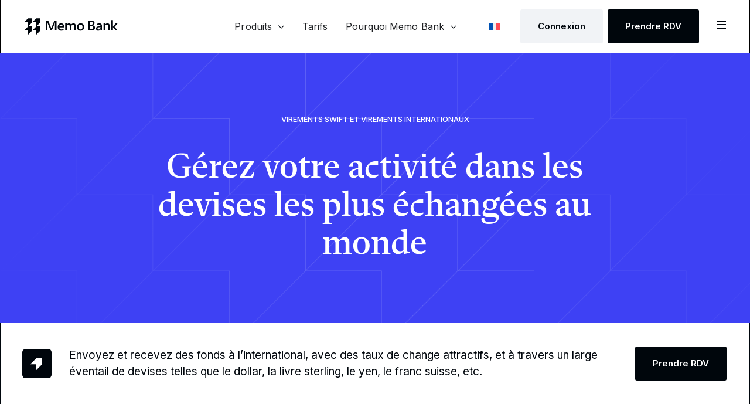

--- FILE ---
content_type: text/html; charset=UTF-8
request_url: https://memo.bank/produit/virements-swift/
body_size: 28333
content:
<!doctype html><html lang="fr-FR"><head><script data-no-optimize="1">var litespeed_docref=sessionStorage.getItem("litespeed_docref");litespeed_docref&&(Object.defineProperty(document,"referrer",{get:function(){return litespeed_docref}}),sessionStorage.removeItem("litespeed_docref"));</script> <meta charset="UTF-8"><meta name="viewport" content="width=device-width, initial-scale=1"><link rel="profile" href="https://gmpg.org/xfn/11"><meta name='robots' content='index, follow, max-image-preview:large, max-snippet:-1, max-video-preview:-1' /><title>Virement international Swift | Virements en devise | Memo Bank</title><meta name="description" content="Envoyez et recevez des virements à travers un large éventail de devises telles que la livre sterling, le dollar ou le yen." /><link rel="canonical" href="https://memo.bank/produit/virements-swift/" /><meta property="og:locale" content="fr_FR" /><meta property="og:type" content="article" /><meta property="og:title" content="Virement international Swift | Virements en devise | Memo Bank" /><meta property="og:description" content="Envoyez et recevez des virements à travers un large éventail de devises telles que la livre sterling, le dollar ou le yen." /><meta property="og:url" content="https://memo.bank/produit/virements-swift/" /><meta property="og:site_name" content="Memo Bank" /><meta property="article:publisher" content="https://www.facebook.com/getmemobank/" /><meta property="article:modified_time" content="2025-06-20T06:57:36+00:00" /><meta property="og:image" content="https://memo.bank/wp-content/uploads/2024/02/memo-bank-preview.png" /><meta property="og:image:width" content="1230" /><meta property="og:image:height" content="630" /><meta property="og:image:type" content="image/png" /><meta name="twitter:card" content="summary_large_image" /><meta name="twitter:site" content="@memobank" /> <script type="application/ld+json" class="yoast-schema-graph">{"@context":"https://schema.org","@graph":[{"@type":"WebPage","@id":"https://memo.bank/produit/virements-swift/","url":"https://memo.bank/produit/virements-swift/","name":"Virement international Swift | Virements en devise | Memo Bank","isPartOf":{"@id":"https://memo.bank/#website"},"datePublished":"2023-09-28T11:52:29+00:00","dateModified":"2025-06-20T06:57:36+00:00","description":"Envoyez et recevez des virements à travers un large éventail de devises telles que la livre sterling, le dollar ou le yen.","breadcrumb":{"@id":"https://memo.bank/produit/virements-swift/#breadcrumb"},"inLanguage":"fr-FR","potentialAction":[{"@type":"ReadAction","target":["https://memo.bank/produit/virements-swift/"]}]},{"@type":"BreadcrumbList","@id":"https://memo.bank/produit/virements-swift/#breadcrumb","itemListElement":[{"@type":"ListItem","position":1,"name":"Accueil","item":"https://memo.bank/"},{"@type":"ListItem","position":2,"name":"Gérez votre activité dans les devises les plus échangées au monde"}]},{"@type":"WebSite","@id":"https://memo.bank/#website","url":"https://memo.bank/","name":"Memo Bank","description":"Banque des PME - Gérez vos comptes en équipe","publisher":{"@id":"https://memo.bank/#organization"},"potentialAction":[{"@type":"SearchAction","target":{"@type":"EntryPoint","urlTemplate":"https://memo.bank/?s={search_term_string}"},"query-input":"required name=search_term_string"}],"inLanguage":"fr-FR"},{"@type":"Organization","@id":"https://memo.bank/#organization","name":"Memo Bank","url":"https://memo.bank/","logo":{"@type":"ImageObject","inLanguage":"fr-FR","@id":"https://memo.bank/#/schema/logo/image/","url":"https://memo.bank/wp-content/uploads/2023/06/memo-bank-logo-1.svg","contentUrl":"https://memo.bank/wp-content/uploads/2023/06/memo-bank-logo-1.svg","width":167,"height":30,"caption":"Memo Bank"},"image":{"@id":"https://memo.bank/#/schema/logo/image/"},"sameAs":["https://www.facebook.com/getmemobank/","https://x.com/memobank"]}]}</script> <link rel='dns-prefetch' href='//www.googletagmanager.com' /><link rel="alternate" type="application/rss+xml" title="Memo Bank &raquo; Flux" href="https://memo.bank/feed/" /><link rel="alternate" type="application/rss+xml" title="Memo Bank &raquo; Flux des commentaires" href="https://memo.bank/comments/feed/" /><link rel='stylesheet' id='litespeed-cache-dummy-css' href='https://memo.bank/wp-content/plugins/litespeed-cache/assets/css/litespeed-dummy.css' media='all' /><link data-optimized="1" rel='stylesheet' id='wp-block-library-css' href='https://memo.bank/wp-content/litespeed/css/dbc8535c0ef40fefbfd12d88fbb46c88.css?ver=46c88' media='all' /><style id='classic-theme-styles-inline-css'>/*! This file is auto-generated */
.wp-block-button__link{color:#fff;background-color:#32373c;border-radius:9999px;box-shadow:none;text-decoration:none;padding:calc(.667em + 2px) calc(1.333em + 2px);font-size:1.125em}.wp-block-file__button{background:#32373c;color:#fff;text-decoration:none}</style><style id='global-styles-inline-css'>body{--wp--preset--color--black: #000000;--wp--preset--color--cyan-bluish-gray: #abb8c3;--wp--preset--color--white: #ffffff;--wp--preset--color--pale-pink: #f78da7;--wp--preset--color--vivid-red: #cf2e2e;--wp--preset--color--luminous-vivid-orange: #ff6900;--wp--preset--color--luminous-vivid-amber: #fcb900;--wp--preset--color--light-green-cyan: #7bdcb5;--wp--preset--color--vivid-green-cyan: #00d084;--wp--preset--color--pale-cyan-blue: #8ed1fc;--wp--preset--color--vivid-cyan-blue: #0693e3;--wp--preset--color--vivid-purple: #9b51e0;--wp--preset--gradient--vivid-cyan-blue-to-vivid-purple: linear-gradient(135deg,rgba(6,147,227,1) 0%,rgb(155,81,224) 100%);--wp--preset--gradient--light-green-cyan-to-vivid-green-cyan: linear-gradient(135deg,rgb(122,220,180) 0%,rgb(0,208,130) 100%);--wp--preset--gradient--luminous-vivid-amber-to-luminous-vivid-orange: linear-gradient(135deg,rgba(252,185,0,1) 0%,rgba(255,105,0,1) 100%);--wp--preset--gradient--luminous-vivid-orange-to-vivid-red: linear-gradient(135deg,rgba(255,105,0,1) 0%,rgb(207,46,46) 100%);--wp--preset--gradient--very-light-gray-to-cyan-bluish-gray: linear-gradient(135deg,rgb(238,238,238) 0%,rgb(169,184,195) 100%);--wp--preset--gradient--cool-to-warm-spectrum: linear-gradient(135deg,rgb(74,234,220) 0%,rgb(151,120,209) 20%,rgb(207,42,186) 40%,rgb(238,44,130) 60%,rgb(251,105,98) 80%,rgb(254,248,76) 100%);--wp--preset--gradient--blush-light-purple: linear-gradient(135deg,rgb(255,206,236) 0%,rgb(152,150,240) 100%);--wp--preset--gradient--blush-bordeaux: linear-gradient(135deg,rgb(254,205,165) 0%,rgb(254,45,45) 50%,rgb(107,0,62) 100%);--wp--preset--gradient--luminous-dusk: linear-gradient(135deg,rgb(255,203,112) 0%,rgb(199,81,192) 50%,rgb(65,88,208) 100%);--wp--preset--gradient--pale-ocean: linear-gradient(135deg,rgb(255,245,203) 0%,rgb(182,227,212) 50%,rgb(51,167,181) 100%);--wp--preset--gradient--electric-grass: linear-gradient(135deg,rgb(202,248,128) 0%,rgb(113,206,126) 100%);--wp--preset--gradient--midnight: linear-gradient(135deg,rgb(2,3,129) 0%,rgb(40,116,252) 100%);--wp--preset--font-size--small: 13px;--wp--preset--font-size--medium: 20px;--wp--preset--font-size--large: 36px;--wp--preset--font-size--x-large: 42px;--wp--preset--spacing--20: 0.44rem;--wp--preset--spacing--30: 0.67rem;--wp--preset--spacing--40: 1rem;--wp--preset--spacing--50: 1.5rem;--wp--preset--spacing--60: 2.25rem;--wp--preset--spacing--70: 3.38rem;--wp--preset--spacing--80: 5.06rem;--wp--preset--shadow--natural: 6px 6px 9px rgba(0, 0, 0, 0.2);--wp--preset--shadow--deep: 12px 12px 50px rgba(0, 0, 0, 0.4);--wp--preset--shadow--sharp: 6px 6px 0px rgba(0, 0, 0, 0.2);--wp--preset--shadow--outlined: 6px 6px 0px -3px rgba(255, 255, 255, 1), 6px 6px rgba(0, 0, 0, 1);--wp--preset--shadow--crisp: 6px 6px 0px rgba(0, 0, 0, 1);}:where(.is-layout-flex){gap: 0.5em;}:where(.is-layout-grid){gap: 0.5em;}body .is-layout-flex{display: flex;}body .is-layout-flex{flex-wrap: wrap;align-items: center;}body .is-layout-flex > *{margin: 0;}body .is-layout-grid{display: grid;}body .is-layout-grid > *{margin: 0;}:where(.wp-block-columns.is-layout-flex){gap: 2em;}:where(.wp-block-columns.is-layout-grid){gap: 2em;}:where(.wp-block-post-template.is-layout-flex){gap: 1.25em;}:where(.wp-block-post-template.is-layout-grid){gap: 1.25em;}.has-black-color{color: var(--wp--preset--color--black) !important;}.has-cyan-bluish-gray-color{color: var(--wp--preset--color--cyan-bluish-gray) !important;}.has-white-color{color: var(--wp--preset--color--white) !important;}.has-pale-pink-color{color: var(--wp--preset--color--pale-pink) !important;}.has-vivid-red-color{color: var(--wp--preset--color--vivid-red) !important;}.has-luminous-vivid-orange-color{color: var(--wp--preset--color--luminous-vivid-orange) !important;}.has-luminous-vivid-amber-color{color: var(--wp--preset--color--luminous-vivid-amber) !important;}.has-light-green-cyan-color{color: var(--wp--preset--color--light-green-cyan) !important;}.has-vivid-green-cyan-color{color: var(--wp--preset--color--vivid-green-cyan) !important;}.has-pale-cyan-blue-color{color: var(--wp--preset--color--pale-cyan-blue) !important;}.has-vivid-cyan-blue-color{color: var(--wp--preset--color--vivid-cyan-blue) !important;}.has-vivid-purple-color{color: var(--wp--preset--color--vivid-purple) !important;}.has-black-background-color{background-color: var(--wp--preset--color--black) !important;}.has-cyan-bluish-gray-background-color{background-color: var(--wp--preset--color--cyan-bluish-gray) !important;}.has-white-background-color{background-color: var(--wp--preset--color--white) !important;}.has-pale-pink-background-color{background-color: var(--wp--preset--color--pale-pink) !important;}.has-vivid-red-background-color{background-color: var(--wp--preset--color--vivid-red) !important;}.has-luminous-vivid-orange-background-color{background-color: var(--wp--preset--color--luminous-vivid-orange) !important;}.has-luminous-vivid-amber-background-color{background-color: var(--wp--preset--color--luminous-vivid-amber) !important;}.has-light-green-cyan-background-color{background-color: var(--wp--preset--color--light-green-cyan) !important;}.has-vivid-green-cyan-background-color{background-color: var(--wp--preset--color--vivid-green-cyan) !important;}.has-pale-cyan-blue-background-color{background-color: var(--wp--preset--color--pale-cyan-blue) !important;}.has-vivid-cyan-blue-background-color{background-color: var(--wp--preset--color--vivid-cyan-blue) !important;}.has-vivid-purple-background-color{background-color: var(--wp--preset--color--vivid-purple) !important;}.has-black-border-color{border-color: var(--wp--preset--color--black) !important;}.has-cyan-bluish-gray-border-color{border-color: var(--wp--preset--color--cyan-bluish-gray) !important;}.has-white-border-color{border-color: var(--wp--preset--color--white) !important;}.has-pale-pink-border-color{border-color: var(--wp--preset--color--pale-pink) !important;}.has-vivid-red-border-color{border-color: var(--wp--preset--color--vivid-red) !important;}.has-luminous-vivid-orange-border-color{border-color: var(--wp--preset--color--luminous-vivid-orange) !important;}.has-luminous-vivid-amber-border-color{border-color: var(--wp--preset--color--luminous-vivid-amber) !important;}.has-light-green-cyan-border-color{border-color: var(--wp--preset--color--light-green-cyan) !important;}.has-vivid-green-cyan-border-color{border-color: var(--wp--preset--color--vivid-green-cyan) !important;}.has-pale-cyan-blue-border-color{border-color: var(--wp--preset--color--pale-cyan-blue) !important;}.has-vivid-cyan-blue-border-color{border-color: var(--wp--preset--color--vivid-cyan-blue) !important;}.has-vivid-purple-border-color{border-color: var(--wp--preset--color--vivid-purple) !important;}.has-vivid-cyan-blue-to-vivid-purple-gradient-background{background: var(--wp--preset--gradient--vivid-cyan-blue-to-vivid-purple) !important;}.has-light-green-cyan-to-vivid-green-cyan-gradient-background{background: var(--wp--preset--gradient--light-green-cyan-to-vivid-green-cyan) !important;}.has-luminous-vivid-amber-to-luminous-vivid-orange-gradient-background{background: var(--wp--preset--gradient--luminous-vivid-amber-to-luminous-vivid-orange) !important;}.has-luminous-vivid-orange-to-vivid-red-gradient-background{background: var(--wp--preset--gradient--luminous-vivid-orange-to-vivid-red) !important;}.has-very-light-gray-to-cyan-bluish-gray-gradient-background{background: var(--wp--preset--gradient--very-light-gray-to-cyan-bluish-gray) !important;}.has-cool-to-warm-spectrum-gradient-background{background: var(--wp--preset--gradient--cool-to-warm-spectrum) !important;}.has-blush-light-purple-gradient-background{background: var(--wp--preset--gradient--blush-light-purple) !important;}.has-blush-bordeaux-gradient-background{background: var(--wp--preset--gradient--blush-bordeaux) !important;}.has-luminous-dusk-gradient-background{background: var(--wp--preset--gradient--luminous-dusk) !important;}.has-pale-ocean-gradient-background{background: var(--wp--preset--gradient--pale-ocean) !important;}.has-electric-grass-gradient-background{background: var(--wp--preset--gradient--electric-grass) !important;}.has-midnight-gradient-background{background: var(--wp--preset--gradient--midnight) !important;}.has-small-font-size{font-size: var(--wp--preset--font-size--small) !important;}.has-medium-font-size{font-size: var(--wp--preset--font-size--medium) !important;}.has-large-font-size{font-size: var(--wp--preset--font-size--large) !important;}.has-x-large-font-size{font-size: var(--wp--preset--font-size--x-large) !important;}
.wp-block-navigation a:where(:not(.wp-element-button)){color: inherit;}
:where(.wp-block-post-template.is-layout-flex){gap: 1.25em;}:where(.wp-block-post-template.is-layout-grid){gap: 1.25em;}
:where(.wp-block-columns.is-layout-flex){gap: 2em;}:where(.wp-block-columns.is-layout-grid){gap: 2em;}
.wp-block-pullquote{font-size: 1.5em;line-height: 1.6;}</style><link data-optimized="1" rel='stylesheet' id='my_theme_styles-css' href='https://memo.bank/wp-content/litespeed/css/eb23cd8dd1d372b2e7014026e912a580.css?ver=2a580' media='all' /><link data-optimized="1" rel='stylesheet' id='my_custom_theme_styles-css' href='https://memo.bank/wp-content/litespeed/css/14cb6be39646d862132e319008e2dd36.css?ver=2dd36' media='all' /><link data-optimized="1" rel='stylesheet' id='wpml-legacy-horizontal-list-0-css' href='https://memo.bank/wp-content/litespeed/css/cabf056680f4c73efa699dc1df0f08a4.css?ver=f08a4' media='all' /><link data-optimized="1" rel='stylesheet' id='wpml-menu-item-0-css' href='https://memo.bank/wp-content/litespeed/css/014c751e592ecb2ee1608c8916626028.css?ver=26028' media='all' /><link data-optimized="1" rel='stylesheet' id='hello-elementor-css' href='https://memo.bank/wp-content/litespeed/css/b081d97bcd3a87e7f25e3d0f84baed60.css?ver=aed60' media='all' /><link data-optimized="1" rel='stylesheet' id='hello-elementor-theme-style-css' href='https://memo.bank/wp-content/litespeed/css/a874eb0c9f6c5d8eada4bbcca3c93cda.css?ver=93cda' media='all' /><link data-optimized="1" rel='stylesheet' id='hello-elementor-header-footer-css' href='https://memo.bank/wp-content/litespeed/css/1781b8528d1482c9484383e3beefae7a.css?ver=fae7a' media='all' /><link data-optimized="1" rel='stylesheet' id='elementor-frontend-css' href='https://memo.bank/wp-content/litespeed/css/35782ba0b94644fc15bc6b97fe0f18db.css?ver=f18db' media='all' /><style id='elementor-frontend-inline-css'>.elementor-2821 .elementor-element.elementor-element-c293f70:not(.elementor-motion-effects-element-type-background), .elementor-2821 .elementor-element.elementor-element-c293f70 > .elementor-motion-effects-container > .elementor-motion-effects-layer{background-image:url("https://memo.bank/wp-content/uploads/2023/09/Frame-48823.png");}</style><link data-optimized="1" rel='stylesheet' id='elementor-post-19920-css' href='https://memo.bank/wp-content/litespeed/css/3edc78c4185411a8ae85b35d3b1b6dae.css?ver=b6dae' media='all' /><link data-optimized="1" rel='stylesheet' id='elementor-icons-css' href='https://memo.bank/wp-content/litespeed/css/f744f2bfaffcc34ff200ecc32abebe41.css?ver=ebe41' media='all' /><link data-optimized="1" rel='stylesheet' id='swiper-css' href='https://memo.bank/wp-content/litespeed/css/82479501402626ce8ac9380b06db684a.css?ver=b684a' media='all' /><link data-optimized="1" rel='stylesheet' id='elementor-pro-css' href='https://memo.bank/wp-content/litespeed/css/42414be701ad414f8d1485b7583cb69c.css?ver=cb69c' media='all' /><link data-optimized="1" rel='stylesheet' id='elementor-global-css' href='https://memo.bank/wp-content/litespeed/css/4bf96f27898bede85a3f6d23def9864e.css?ver=9864e' media='all' /><link data-optimized="1" rel='stylesheet' id='elementor-post-17-css' href='https://memo.bank/wp-content/litespeed/css/4e61a03d5c1c38b18fa783ffe99a3b9a.css?ver=a3b9a' media='all' /><link data-optimized="1" rel='stylesheet' id='elementor-post-14767-css' href='https://memo.bank/wp-content/litespeed/css/2fd8a2c5d3382b860deebb7af4bd967c.css?ver=d967c' media='all' /><link data-optimized="1" rel='stylesheet' id='elementor-post-2821-css' href='https://memo.bank/wp-content/litespeed/css/ee13267963de3f146b7b9a41733290c7.css?ver=290c7' media='all' /><link data-optimized="1" rel='stylesheet' id='hello-elementor-child-style-css' href='https://memo.bank/wp-content/litespeed/css/b76816177a51a8ee0981f76cc09149c5.css?ver=149c5' media='all' /><link data-optimized="1" rel='stylesheet' id='memo-form-css' href='https://memo.bank/wp-content/litespeed/css/5162035fa88418cc889ebc9d6e7b23da.css?ver=b23da' media='all' /><link rel='stylesheet' id='google-fonts-1-css' href='https://fonts.googleapis.com/css?family=Inter%3A100%2C100italic%2C200%2C200italic%2C300%2C300italic%2C400%2C400italic%2C500%2C500italic%2C600%2C600italic%2C700%2C700italic%2C800%2C800italic%2C900%2C900italic&#038;display=swap&#038;ver=6.5.7' media='all' /><link data-optimized="1" rel='stylesheet' id='elementor-icons-shared-0-css' href='https://memo.bank/wp-content/litespeed/css/b31f9353ac622bae12732d21d86348ea.css?ver=348ea' media='all' /><link data-optimized="1" rel='stylesheet' id='elementor-icons-fa-solid-css' href='https://memo.bank/wp-content/litespeed/css/450c387a5aa8407508bb16c944fb4b19.css?ver=b4b19' media='all' /><link rel="preconnect" href="https://fonts.gstatic.com/" crossorigin><script id="wpml-cookie-js-extra">var wpml_cookies = {"wp-wpml_current_language":{"value":"fr","expires":1,"path":"\/"}};
var wpml_cookies = {"wp-wpml_current_language":{"value":"fr","expires":1,"path":"\/"}};</script> <script src="https://memo.bank/wp-content/plugins/sitepress-multilingual-cms/res/js/cookies/language-cookie.js" id="wpml-cookie-js" defer data-wp-strategy="defer"></script> <script src="https://memo.bank/wp-includes/js/jquery/jquery.min.js" id="jquery-core-js"></script> <script src="https://memo.bank/wp-includes/js/jquery/jquery-migrate.min.js" id="jquery-migrate-js"></script> <script src="https://memo.bank/wp-includes/js/jquery/ui/core.min.js" id="jquery-ui-core-js"></script> <script src="https://memo.bank/wp-includes/js/jquery/ui/mouse.min.js" id="jquery-ui-mouse-js"></script> <script src="https://memo.bank/wp-includes/js/jquery/ui/sortable.min.js" id="jquery-ui-sortable-js"></script> <script src="https://memo.bank/wp-includes/js/jquery/ui/resizable.min.js" id="jquery-ui-resizable-js"></script> <script src="https://memo.bank/wp-content/plugins/advanced-custom-fields-pro/assets/build/js/acf.min.js" id="acf-js"></script> <script src="https://memo.bank/wp-content/plugins/advanced-custom-fields-pro/assets/build/js/acf-input.min.js" id="acf-input-js"></script> <script id="memo-form-js-extra">var translations = {"select_legal_form":"S\u00e9lectionner une forme juridique","select_a_range":"S\u00e9lectionner une tranche","company":"Entreprise","back_to_home":"Retour \u00e0 l'accueil","continue":"Continuer"};</script> <script src="https://memo.bank/wp-content/themes/hello-theme-child-master/memo-form.js" id="memo-form-js"></script> <link rel="https://api.w.org/" href="https://memo.bank/wp-json/" /><link rel="alternate" type="application/json" href="https://memo.bank/wp-json/wp/v2/mb_product/14892" /><link rel="EditURI" type="application/rsd+xml" title="RSD" href="https://memo.bank/xmlrpc.php?rsd" /><meta name="generator" content="WordPress 6.5.7" /><link rel='shortlink' href='https://memo.bank/?p=14892' /><link rel="alternate" type="application/json+oembed" href="https://memo.bank/wp-json/oembed/1.0/embed?url=https%3A%2F%2Fmemo.bank%2Fproduit%2Fvirements-swift%2F" /><link rel="alternate" type="text/xml+oembed" href="https://memo.bank/wp-json/oembed/1.0/embed?url=https%3A%2F%2Fmemo.bank%2Fproduit%2Fvirements-swift%2F&#038;format=xml" /><meta name="generator" content="WPML ver:4.7.6 stt:1,4;" /><meta name="generator" content="Site Kit by Google 1.157.0" /><meta name="generator" content="Elementor 3.21.4; features: e_optimized_assets_loading, additional_custom_breakpoints; settings: css_print_method-external, google_font-enabled, font_display-swap"><link rel="icon" href="https://memo.bank/wp-content/uploads/2023/10/cropped-favicon-memo-1-1-32x32.png" sizes="32x32" /><link rel="icon" href="https://memo.bank/wp-content/uploads/2023/10/cropped-favicon-memo-1-1-192x192.png" sizes="192x192" /><link rel="apple-touch-icon" href="https://memo.bank/wp-content/uploads/2023/10/cropped-favicon-memo-1-1-180x180.png" /><meta name="msapplication-TileImage" content="https://memo.bank/wp-content/uploads/2023/10/cropped-favicon-memo-1-1-270x270.png" /></head><body data-rsssl=1 class="mb_product-template-default single single-mb_product postid-14892 wp-custom-logo elementor-default elementor-kit-19920 elementor-page-2821">
<noscript>
<iframe src="https://www.googletagmanager.com/ns.html?id=GTM-WWWC75H"
height="0" width="0" style="display:none;visibility:hidden"></iframe>
</noscript>
<a class="skip-link screen-reader-text" href="#content">Aller au contenu</a><div data-elementor-type="header" data-elementor-id="17" class="elementor elementor-17 elementor-location-header" data-elementor-post-type="elementor_library"><section class="elementor-section elementor-top-section elementor-element elementor-element-11ee42db elementor-section-height-min-height elementor-section-full_width elementor-section-items-stretch elementor-section-height-default" data-id="11ee42db" data-element_type="section"><div class="elementor-container elementor-column-gap-default"><div class="elementor-column elementor-col-50 elementor-top-column elementor-element elementor-element-76ee8f2f" data-id="76ee8f2f" data-element_type="column"><div class="elementor-widget-wrap elementor-element-populated"><div class="elementor-element elementor-element-2450b8a4 elementor-widget__width-auto elementor-widget-tablet__width-initial elementor-widget-mobile__width-auto elementor-widget elementor-widget-theme-site-logo elementor-widget-image" data-id="2450b8a4" data-element_type="widget" data-widget_type="theme-site-logo.default"><div class="elementor-widget-container">
<a href="https://memo.bank">
<img width="167" height="30" src="https://memo.bank/wp-content/uploads/2023/06/memo-bank-logo-1.svg" class="attachment-full size-full wp-image-26" alt="Logo Memo Bank" />				</a></div></div></div></div><div class="elementor-column elementor-col-50 elementor-top-column elementor-element elementor-element-6728a137" data-id="6728a137" data-element_type="column"><div class="elementor-widget-wrap elementor-element-populated"><div class="elementor-element elementor-element-bd88cb9 elementor-widget__width-auto e-fit_to_content e-n-menu-layout-horizontal e-n-menu-tablet elementor-widget elementor-widget-n-menu" data-id="bd88cb9" data-element_type="widget" id="custom-menu" data-settings="{&quot;menu_items&quot;:[{&quot;item_title&quot;:&quot;Produits&quot;,&quot;_id&quot;:&quot;7c32d0e&quot;,&quot;item_dropdown_content&quot;:&quot;yes&quot;,&quot;__dynamic__&quot;:null,&quot;item_link&quot;:{&quot;url&quot;:&quot;&quot;,&quot;is_external&quot;:&quot;&quot;,&quot;nofollow&quot;:&quot;&quot;,&quot;custom_attributes&quot;:&quot;&quot;},&quot;item_icon&quot;:{&quot;value&quot;:&quot;&quot;,&quot;library&quot;:&quot;&quot;},&quot;item_icon_active&quot;:null,&quot;element_id&quot;:&quot;&quot;},{&quot;item_title&quot;:&quot;Tarifs&quot;,&quot;_id&quot;:&quot;3266f58&quot;,&quot;__dynamic__&quot;:{&quot;item_link&quot;:&quot;[elementor-tag id=\&quot;21c4874\&quot; name=\&quot;internal-url\&quot; settings=\&quot;%7B%22type%22%3A%22post%22%2C%22post_id%22%3A28709%7D\&quot;]&quot;},&quot;item_link&quot;:{&quot;url&quot;:&quot;https:\/\/memo.bank\/tarifs\/&quot;,&quot;is_external&quot;:&quot;&quot;,&quot;nofollow&quot;:&quot;&quot;,&quot;custom_attributes&quot;:&quot;&quot;},&quot;item_dropdown_content&quot;:&quot;no&quot;,&quot;item_icon&quot;:{&quot;value&quot;:&quot;&quot;,&quot;library&quot;:&quot;&quot;},&quot;item_icon_active&quot;:null,&quot;element_id&quot;:&quot;&quot;},{&quot;_id&quot;:&quot;73e87e7&quot;,&quot;item_title&quot;:&quot;Pourquoi Memo Bank&quot;,&quot;item_dropdown_content&quot;:&quot;yes&quot;,&quot;__dynamic__&quot;:null,&quot;item_link&quot;:{&quot;url&quot;:&quot;&quot;,&quot;is_external&quot;:&quot;&quot;,&quot;nofollow&quot;:&quot;&quot;,&quot;custom_attributes&quot;:&quot;&quot;},&quot;item_icon&quot;:{&quot;value&quot;:&quot;&quot;,&quot;library&quot;:&quot;&quot;},&quot;item_icon_active&quot;:null,&quot;element_id&quot;:&quot;&quot;},{&quot;_id&quot;:&quot;7548a7f&quot;,&quot;item_title&quot;:&quot;Cas clients&quot;,&quot;__dynamic__&quot;:{&quot;item_link&quot;:&quot;[elementor-tag id=\&quot;7c33954\&quot; name=\&quot;acf-url\&quot; settings=\&quot;%7B%22key%22%3A%22options%3Amb_clients_archive%22%7D\&quot;]&quot;},&quot;element_id&quot;:&quot;customers-item&quot;,&quot;item_link&quot;:{&quot;url&quot;:&quot;https:\/\/memo.bank\/ressources\/cas-clients\/&quot;,&quot;is_external&quot;:&quot;&quot;,&quot;nofollow&quot;:&quot;&quot;,&quot;custom_attributes&quot;:&quot;&quot;},&quot;item_dropdown_content&quot;:&quot;no&quot;,&quot;item_icon&quot;:{&quot;value&quot;:&quot;&quot;,&quot;library&quot;:&quot;&quot;},&quot;item_icon_active&quot;:null},{&quot;_id&quot;:&quot;c8a2b66&quot;,&quot;item_title&quot;:&quot;Ressources&quot;,&quot;item_dropdown_content&quot;:&quot;yes&quot;,&quot;element_id&quot;:&quot;infos-item&quot;,&quot;__dynamic__&quot;:null,&quot;item_link&quot;:{&quot;url&quot;:&quot;&quot;,&quot;is_external&quot;:&quot;&quot;,&quot;nofollow&quot;:&quot;&quot;,&quot;custom_attributes&quot;:&quot;&quot;},&quot;item_icon&quot;:{&quot;value&quot;:&quot;&quot;,&quot;library&quot;:&quot;&quot;},&quot;item_icon_active&quot;:null}],&quot;content_width&quot;:&quot;fit_to_content&quot;,&quot;menu_item_title_distance_from_content&quot;:{&quot;unit&quot;:&quot;px&quot;,&quot;size&quot;:&quot;&quot;,&quot;sizes&quot;:[]},&quot;open_animation&quot;:&quot;fadeIn&quot;,&quot;content_horizontal_position&quot;:&quot;center&quot;,&quot;item_layout&quot;:&quot;horizontal&quot;,&quot;open_on&quot;:&quot;hover&quot;,&quot;horizontal_scroll&quot;:&quot;disable&quot;,&quot;breakpoint_selector&quot;:&quot;tablet&quot;,&quot;menu_item_title_distance_from_content_tablet&quot;:{&quot;unit&quot;:&quot;px&quot;,&quot;size&quot;:&quot;&quot;,&quot;sizes&quot;:[]},&quot;menu_item_title_distance_from_content_mobile&quot;:{&quot;unit&quot;:&quot;px&quot;,&quot;size&quot;:&quot;&quot;,&quot;sizes&quot;:[]}}" data-widget_type="mega-menu.default"><div class="elementor-widget-container"><nav class="e-n-menu" data-widget-number="198" aria-label="Menu">
<button class="e-n-menu-toggle" id="menu-toggle-198" aria-haspopup="true" aria-expanded="false" aria-controls="menubar-198" aria-label="Permuter le menu">
<span class="e-n-menu-toggle-icon e-open">
<i class="eicon-menu-bar"></i>			</span>
<span class="e-n-menu-toggle-icon e-close">
<i class="eicon-close"></i>			</span>
</button><div class="e-n-menu-wrapper" id="menubar-198" aria-labelledby="menu-toggle-198"><ul class="e-n-menu-heading"><li id="e-n-menu-title-1981" class="e-n-menu-title" style="--n-menu-title-order: 1;" ><div class="e-n-menu-title-container">
<span class="e-n-menu-title-text">						Produits					</span></div>
<button id="e-n-menu-dropdown-icon-1981" class="e-n-menu-dropdown-icon e-focus" data-tab-index="1" aria-haspopup="true" aria-expanded="false" aria-controls="e-n-menu-content-1981" >
<span class="e-n-menu-dropdown-icon-opened">
<svg xmlns="http://www.w3.org/2000/svg" width="11" height="6" viewBox="0 0 11 6" fill="none"><path d="M1.27103 0.758266L5.51367 5.00091L9.75631 0.758266" stroke="#3e41f4"></path></svg>							<span class="elementor-screen-only">Fermer Produits</span>
</span>
<span class="e-n-menu-dropdown-icon-closed">
<svg xmlns="http://www.w3.org/2000/svg" width="11" height="6" viewBox="0 0 11 6" fill="none"><path d="M1.27103 0.758266L5.51367 5.00091L9.75631 0.758266" stroke="#00060C"></path></svg>							<span class="elementor-screen-only">Ouvrir Produits</span>
</span>
</button></li><li id="e-n-menu-title-1982" class="e-n-menu-title" style="--n-menu-title-order: 2;" ><div class="e-n-menu-title-container">
<a class="e-n-menu-title-text e-link e-focus" href="https://memo.bank/tarifs/">						Tarifs					</a></div></li><li id="e-n-menu-title-1983" class="e-n-menu-title" style="--n-menu-title-order: 3;" ><div class="e-n-menu-title-container">
<span class="e-n-menu-title-text">						Pourquoi Memo Bank					</span></div>
<button id="e-n-menu-dropdown-icon-1983" class="e-n-menu-dropdown-icon e-focus" data-tab-index="3" aria-haspopup="true" aria-expanded="false" aria-controls="e-n-menu-content-1983" >
<span class="e-n-menu-dropdown-icon-opened">
<svg xmlns="http://www.w3.org/2000/svg" width="11" height="6" viewBox="0 0 11 6" fill="none"><path d="M1.27103 0.758266L5.51367 5.00091L9.75631 0.758266" stroke="#3e41f4"></path></svg>							<span class="elementor-screen-only">Fermer Pourquoi Memo Bank</span>
</span>
<span class="e-n-menu-dropdown-icon-closed">
<svg xmlns="http://www.w3.org/2000/svg" width="11" height="6" viewBox="0 0 11 6" fill="none"><path d="M1.27103 0.758266L5.51367 5.00091L9.75631 0.758266" stroke="#00060C"></path></svg>							<span class="elementor-screen-only">Ouvrir Pourquoi Memo Bank</span>
</span>
</button></li><li id="customers-item" class="e-n-menu-title" style="--n-menu-title-order: 4;" ><div class="e-n-menu-title-container">
<a class="e-n-menu-title-text e-link e-focus" href="https://memo.bank/ressources/cas-clients/">						Cas clients					</a></div></li><li id="infos-item" class="e-n-menu-title" style="--n-menu-title-order: 5;" ><div class="e-n-menu-title-container">
<span class="e-n-menu-title-text">						Ressources					</span></div>
<button id="e-n-menu-dropdown-icon-1985" class="e-n-menu-dropdown-icon e-focus" data-tab-index="5" aria-haspopup="true" aria-expanded="false" aria-controls="e-n-menu-content-1985" >
<span class="e-n-menu-dropdown-icon-opened">
<svg xmlns="http://www.w3.org/2000/svg" width="11" height="6" viewBox="0 0 11 6" fill="none"><path d="M1.27103 0.758266L5.51367 5.00091L9.75631 0.758266" stroke="#3e41f4"></path></svg>							<span class="elementor-screen-only">Fermer Ressources</span>
</span>
<span class="e-n-menu-dropdown-icon-closed">
<svg xmlns="http://www.w3.org/2000/svg" width="11" height="6" viewBox="0 0 11 6" fill="none"><path d="M1.27103 0.758266L5.51367 5.00091L9.75631 0.758266" stroke="#00060C"></path></svg>							<span class="elementor-screen-only">Ouvrir Ressources</span>
</span>
</button></li></ul><div class="e-n-menu-content"><div id="e-n-menu-content-1981" data-tab-index="1" aria-labelledby="e-n-menu-dropdown-icon-1981" style="--n-menu-title-order: 1;" class="elementor-element elementor-element-c13c5c1 e-flex e-con-boxed e-con e-child" data-id="c13c5c1" data-element_type="container" data-settings="{&quot;background_background&quot;:&quot;classic&quot;}"><div class="e-con-inner"><div class="elementor-element elementor-element-822f5ac e-con-full e-flex e-con e-child" data-id="822f5ac" data-element_type="container" data-settings="{&quot;background_background&quot;:&quot;classic&quot;}"><div class="elementor-element elementor-element-74dde88 elementor-view-default elementor-widget elementor-widget-icon" data-id="74dde88" data-element_type="widget" data-widget_type="icon.default"><div class="elementor-widget-container"><div class="elementor-icon-wrapper"><div class="elementor-icon"></div></div></div></div><div class="elementor-element elementor-element-e92cd9e elementor-widget elementor-widget-text-editor" data-id="e92cd9e" data-element_type="widget" data-widget_type="text-editor.default"><div class="elementor-widget-container"><p>Une expérience bancaire qui s’adapte à vos enjeux</p></div></div><div class="elementor-element elementor-element-79f162c elementor-widget elementor-widget-button" data-id="79f162c" data-element_type="widget" data-widget_type="button.default"><div class="elementor-widget-container"><div class="elementor-button-wrapper">
<a class="elementor-button elementor-button-link elementor-size-md" href="https://memo.bank/la-plateforme-memo-bank/">
<span class="elementor-button-content-wrapper">
<span class="elementor-button-text">Découvrir <span style="text-decoration: underline">l'expérience <span style="white-space: nowrap; display: inline;">Memo Bank</span></span></span>
</span>
</a></div></div></div></div><div class="elementor-element elementor-element-ca466cb e-con-full e-flex e-con e-child" data-id="ca466cb" data-element_type="container"><div class="elementor-element elementor-element-158a1ff e-flex e-con-boxed e-con e-child" data-id="158a1ff" data-element_type="container"><div class="e-con-inner"><div class="elementor-element elementor-element-ef29cb3 elementor-view-default elementor-widget elementor-widget-icon" data-id="ef29cb3" data-element_type="widget" data-widget_type="icon.default"><div class="elementor-widget-container"><div class="elementor-icon-wrapper"><div class="elementor-icon">
<svg xmlns="http://www.w3.org/2000/svg" width="72" height="72" viewBox="0 0 72 72" fill="none"><g clip-path="url(#clip0_3312_12224)"><path d="M66 0H6C2.68629 0 0 2.68629 0 6V66C0 69.3137 2.68629 72 6 72H66C69.3137 72 72 69.3137 72 66V6C72 2.68629 69.3137 0 66 0Z" fill="#3E41F4"></path><path d="M49.53 23.4102H19.79V25.3802H49.53V23.4102Z" fill="#00060C"></path><path d="M57.0898 25.3694H16.3498C14.8298 25.3694 13.5898 24.1294 13.5898 22.6094V56.8694C13.5898 58.3894 14.8298 59.6294 16.3498 59.6294H57.0898C57.6298 59.6294 58.0598 59.1894 58.0598 58.6594V26.3494C58.0598 25.8094 57.6198 25.3794 57.0898 25.3794V25.3694Z" fill="#00060C"></path><path d="M47.8996 37.1194H59.4296V46.2894H47.8996C45.3696 46.2894 43.3096 44.2294 43.3096 41.6994C43.3096 39.1694 45.3696 37.1094 47.8996 37.1094V37.1194Z" fill="white"></path><path d="M49.0996 35.5391C44.9496 35.5391 43.3096 38.4691 43.3096 41.6991C43.3096 39.1691 45.3596 37.1091 47.8996 37.1091H58.0596V35.5391H49.0996Z" fill="#3E41F4"></path><path d="M48.1405 44.3591C49.6095 44.3591 50.8005 43.1681 50.8005 41.6991C50.8005 40.23 49.6095 39.0391 48.1405 39.0391C46.6714 39.0391 45.4805 40.23 45.4805 41.6991C45.4805 43.1681 46.6714 44.3591 48.1405 44.3591Z" fill="#3E41F4"></path><path d="M16.3498 32.0686C14.8298 32.0686 13.5898 30.8286 13.5898 29.3086V32.7786C13.5898 34.2986 14.8298 35.5386 16.3498 35.5386H17.5298V32.0686H16.3498Z" fill="#3E41F4"></path><path d="M16.3498 25.3694C14.8298 25.3694 13.5898 24.1294 13.5898 22.6094V29.3094C13.5898 30.8294 14.8298 32.0694 16.3498 32.0694H17.5298V25.3694H16.3498Z" fill="white"></path><path d="M16.3498 49.0491C14.8298 49.0491 13.5898 47.8091 13.5898 46.2891V49.7591C13.5898 51.2791 14.8298 52.5191 16.3498 52.5191H17.5298V49.0491H16.3498Z" fill="#3E41F4"></path><path d="M16.3498 49.0513H17.5298V35.5413H16.3498C14.8298 35.5413 13.5898 34.3012 13.5898 32.7812V46.2913C13.5898 47.8113 14.8298 49.0513 16.3498 49.0513Z" fill="white"></path><path d="M17.5201 56.8717V52.5217H16.3401C14.8201 52.5217 13.5801 51.2817 13.5801 49.7617V56.8717C13.5801 58.3917 14.8201 59.6317 16.3401 59.6317H20.2801C18.7601 59.6317 17.5201 58.3917 17.5201 56.8717Z" fill="white"></path><path d="M57.0898 23.4116H17.0598C16.6598 23.4116 16.3298 23.0816 16.3298 22.6816V22.5516C16.3298 22.1516 16.6598 21.8216 17.0598 21.8216H54.5998V20.7516C54.5998 20.2616 54.1998 19.8516 53.6998 19.8516H16.1298C14.7298 19.8516 13.5898 20.9916 13.5898 22.3916V22.6116C13.5898 24.1316 14.8298 25.3716 16.3498 25.3716H57.0898C57.6298 25.3716 58.0598 25.8116 58.0598 26.3416V24.3716C58.0598 23.8316 57.6198 23.4016 57.0898 23.4016V23.4116Z" fill="#00060C"></path><path d="M16.3301 22.5481V22.6781C16.3301 23.0781 16.6601 23.4081 17.0601 23.4081H54.6001V21.8281H17.0601C16.6601 21.8281 16.3301 22.1581 16.3301 22.5581V22.5481Z" fill="#3E41F4"></path><path d="M49.1101 23.4102L43.4001 8.16016L21.0801 16.5202L23.6701 23.4102H49.1101Z" fill="white"></path><path d="M27.6404 23.4086L25.9104 18.7786L41.2404 13.0286L45.1304 23.4086H46.5604L42.0204 11.3086L24.1904 17.9886L26.2204 23.4086H27.6404Z" fill="#3E41F4"></path><path d="M24.7502 55.7692C24.7502 51.3092 28.3602 47.6992 32.8202 47.6992H31.2302C26.7702 47.6992 23.1602 51.3092 23.1602 55.7692C23.1602 60.2292 26.7702 63.8392 31.2302 63.8392H32.8202C28.3602 63.8392 24.7502 60.2292 24.7502 55.7692Z" fill="#00060C"></path><path d="M32.82 63.8392C37.2769 63.8392 40.89 60.2262 40.89 55.7692C40.89 51.3123 37.2769 47.6992 32.82 47.6992C28.3631 47.6992 24.75 51.3123 24.75 55.7692C24.75 60.2262 28.3631 63.8392 32.82 63.8392Z" fill="white"></path><path d="M29.3301 57.0619H30.2601C30.6101 58.9819 31.8101 60.1419 33.4601 60.1419C34.8701 60.1419 35.8601 59.3719 36.2901 58.0519L35.2701 57.6519C34.9701 58.6319 34.4301 59.1919 33.4501 59.1919C32.3801 59.1919 31.6401 58.4219 31.3701 57.0619H33.4201L33.6001 56.2519H31.2601C31.2501 56.1019 31.2501 55.9419 31.2501 55.7819C31.2501 55.5919 31.2601 55.4119 31.2701 55.2419H33.8101L33.9901 54.4419H31.3801C31.6601 53.1319 32.3801 52.3719 33.4501 52.3719C34.4301 52.3719 34.9701 52.9319 35.2701 53.9119L36.2901 53.5119C35.8501 52.1919 34.8601 51.4219 33.4601 51.4219C31.8201 51.4219 30.6401 52.5519 30.2701 54.4419H29.3301V55.2419H30.1701C30.1601 55.4219 30.1501 55.5919 30.1501 55.7819C30.1501 55.9519 30.1501 56.1019 30.1601 56.2519H29.3301V57.0619Z" fill="#00060C"></path><path d="M25.8398 49.7709H27.4298C28.8598 48.4909 30.7498 47.7109 32.8198 47.7109H31.2298C29.1598 47.7109 27.2698 48.4909 25.8398 49.7709Z" fill="#3E41F4"></path><path d="M25.8404 49.7695C25.2704 50.2895 24.7704 50.8795 24.3604 51.5395H25.9504C26.3604 50.8795 26.8604 50.2795 27.4304 49.7695H25.8404Z" fill="white"></path><path d="M24.7502 55.7691C24.7502 54.2191 25.1902 52.7691 25.9502 51.5391H24.3602C23.6002 52.7691 23.1602 54.2191 23.1602 55.7691C23.1602 55.9591 23.1602 56.1491 23.1802 56.3291H24.7702C24.7602 56.1391 24.7502 55.9591 24.7502 55.7691Z" fill="#3E41F4"></path><path d="M24.8097 60.6698H26.3997C25.4697 59.4498 24.8797 57.9598 24.7697 56.3398H23.1797C23.2897 57.9598 23.8797 59.4498 24.8097 60.6698Z" fill="white"></path></g><defs><clipPath id="clip0_3312_12224"><rect width="72" height="72" fill="white"></rect></clipPath></defs></svg></div></div></div></div><div class="elementor-element elementor-element-eee4dc1 elementor-widget elementor-widget-heading" data-id="eee4dc1" data-element_type="widget" data-widget_type="heading.default"><div class="elementor-widget-container">
<span class="elementor-heading-title elementor-size-default">Optimisez<br />votre trésorerie</span></div></div><div class="elementor-element elementor-element-3c2d57f elementor-nav-menu__align-start menu-link elementor-nav-menu--dropdown-tablet elementor-nav-menu__text-align-aside elementor-nav-menu--toggle elementor-nav-menu--burger elementor-widget elementor-widget-nav-menu" data-id="3c2d57f" data-element_type="widget" data-settings="{&quot;layout&quot;:&quot;vertical&quot;,&quot;submenu_icon&quot;:{&quot;value&quot;:&quot;&lt;i class=\&quot;fas fa-caret-down\&quot;&gt;&lt;\/i&gt;&quot;,&quot;library&quot;:&quot;fa-solid&quot;},&quot;toggle&quot;:&quot;burger&quot;}" data-widget_type="nav-menu.default"><div class="elementor-widget-container"><nav class="elementor-nav-menu--main elementor-nav-menu__container elementor-nav-menu--layout-vertical e--pointer-underline e--animation-none"><ul id="menu-1-3c2d57f" class="elementor-nav-menu sm-vertical"><li class="menu-item menu-item-type-post_type menu-item-object-page menu-item-9051"><a href="https://memo.bank/compte-courant/" class="elementor-item">Compte courant</a></li><li class="menu-item menu-item-type-post_type menu-item-object-mb_product menu-item-23594"><a href="https://memo.bank/produit/compte-booster/" class="elementor-item">Compte Booster</a></li><li class="menu-item menu-item-type-post_type menu-item-object-mb_product menu-item-40073"><a href="https://memo.bank/produit/fonds-monetaires/" class="elementor-item">Fonds monétaires</a></li><li class="menu-item menu-item-type-post_type menu-item-object-mb_product menu-item-13532"><a href="https://memo.bank/produit/comptes-a-terme/" class="elementor-item">Compte à terme</a></li><li class="menu-item menu-item-type-post_type menu-item-object-mb_product menu-item-21447"><a href="https://memo.bank/produit/comptes-speciaux/" class="elementor-item">Comptes spéciaux</a></li></ul></nav><div class="elementor-menu-toggle" role="button" tabindex="0" aria-label="Permuter le menu" aria-expanded="false">
<i aria-hidden="true" role="presentation" class="elementor-menu-toggle__icon--open eicon-menu-bar"></i><i aria-hidden="true" role="presentation" class="elementor-menu-toggle__icon--close eicon-close"></i>			<span class="elementor-screen-only">Menu</span></div><nav class="elementor-nav-menu--dropdown elementor-nav-menu__container" aria-hidden="true"><ul id="menu-2-3c2d57f" class="elementor-nav-menu sm-vertical"><li class="menu-item menu-item-type-post_type menu-item-object-page menu-item-9051"><a href="https://memo.bank/compte-courant/" class="elementor-item" tabindex="-1">Compte courant</a></li><li class="menu-item menu-item-type-post_type menu-item-object-mb_product menu-item-23594"><a href="https://memo.bank/produit/compte-booster/" class="elementor-item" tabindex="-1">Compte Booster</a></li><li class="menu-item menu-item-type-post_type menu-item-object-mb_product menu-item-40073"><a href="https://memo.bank/produit/fonds-monetaires/" class="elementor-item" tabindex="-1">Fonds monétaires</a></li><li class="menu-item menu-item-type-post_type menu-item-object-mb_product menu-item-13532"><a href="https://memo.bank/produit/comptes-a-terme/" class="elementor-item" tabindex="-1">Compte à terme</a></li><li class="menu-item menu-item-type-post_type menu-item-object-mb_product menu-item-21447"><a href="https://memo.bank/produit/comptes-speciaux/" class="elementor-item" tabindex="-1">Comptes spéciaux</a></li></ul></nav></div></div></div></div><div class="elementor-element elementor-element-d53ba0a e-flex e-con-boxed e-con e-child" data-id="d53ba0a" data-element_type="container"><div class="e-con-inner"><div class="elementor-element elementor-element-7b4cd23 elementor-view-default elementor-widget elementor-widget-icon" data-id="7b4cd23" data-element_type="widget" data-widget_type="icon.default"><div class="elementor-widget-container"><div class="elementor-icon-wrapper"><div class="elementor-icon">
<svg xmlns="http://www.w3.org/2000/svg" width="72" height="72" viewBox="0 0 72 72" fill="none"><mask id="mask0_3312_12253" style="mask-type:alpha" maskUnits="userSpaceOnUse" x="0" y="0" width="72" height="72"><rect width="72" height="72" rx="10" fill="#3E41F4"></rect></mask><g mask="url(#mask0_3312_12253)"><rect width="72" height="72" rx="10" fill="#3E41F4"></rect><path d="M59.7098 35.3633C59.7098 48.4863 49.0838 59.1264 35.976 59.1264C22.8682 59.1264 12.2422 48.4885 12.2422 35.3633" fill="white"></path><path d="M56.3123 35.3633C56.3123 48.4863 47.2547 59.1264 36.0832 59.1264C24.9116 59.1264 15.8516 48.4885 15.8516 35.3633" fill="#00060C"></path><path d="M54.6685 45.0859L53.4508 47.7216H18.672L17.5273 45.0859H54.6685Z" fill="#3E41F4"></path><path d="M19.5072 45.082L20.384 47.7243H15.8369V45.082H19.5072Z" fill="white"></path><path d="M52.325 45.082L51.4482 47.7243H55.9101V45.082H52.325Z" fill="white"></path><mask id="mask1_3312_12253" style="mask-type:luminance" maskUnits="userSpaceOnUse" x="15" y="35" width="42" height="25"><path d="M56.3123 35.3633C56.3123 48.4863 47.2547 59.1264 36.0832 59.1264C24.9116 59.1264 15.8516 48.4885 15.8516 35.3633" fill="white"></path></mask><g mask="url(#mask1_3312_12253)"><path d="M49.6001 35.3633H46.563C46.563 46.5195 41.9526 55.3634 37.4884 57.6137V35.3633H34.5804V57.6137C30.1186 55.3634 25.5058 46.5195 25.5058 35.3633H22.4688C22.4688 44.9514 25.7494 53.8816 30.5059 58.2117C30.8176 58.3158 31.1342 58.4088 31.4533 58.4974V59.5982H40.277V58.6103C40.6911 58.5085 41.1002 58.3933 41.5021 58.2626C46.2878 53.9503 49.5952 44.9912 49.5952 35.3655L49.6001 35.3633Z" fill="#3E41F4"></path></g><path d="M12.3576 35.3672C12.3576 22.2442 22.9836 11.604 36.0914 11.604C49.1992 11.604 59.8252 22.242 59.8252 35.3672" fill="white"></path><path d="M15.7551 35.3672C15.7551 22.2442 24.8126 11.604 35.9842 11.604C47.1558 11.604 56.2158 22.242 56.2158 35.3672" fill="#00060C"></path><path d="M17.3989 25.6445L18.6166 23.0089L53.3954 23.0089L54.54 25.6445L17.3989 25.6445Z" fill="#3E41F4"></path><path d="M52.5602 25.6484L51.6834 23.0061L56.2305 23.0061L56.2305 25.6484L52.5602 25.6484Z" fill="white"></path><path d="M19.7424 25.6484L20.6191 23.0061L16.1573 23.0061L16.1573 25.6484L19.7424 25.6484Z" fill="white"></path><mask id="mask2_3312_12253" style="mask-type:luminance" maskUnits="userSpaceOnUse" x="15" y="11" width="42" height="25"><path d="M15.7541 35.3672C15.7541 22.2442 24.8117 11.604 35.9832 11.604C47.1548 11.604 56.2148 22.242 56.2148 35.3672" fill="white"></path></mask><g mask="url(#mask2_3312_12253)"><path d="M22.4663 35.3672L25.5034 35.3672C25.5034 24.211 30.1138 15.3671 34.578 13.1168L34.578 35.3672L37.486 35.3672L37.486 13.1168C41.9478 15.3671 46.5606 24.211 46.5606 35.3672L49.5977 35.3672C49.5977 25.7791 46.3171 16.8488 41.5606 12.5188C41.2488 12.4147 40.9322 12.3217 40.6131 12.2331L40.6131 11.1323L31.7894 11.1323L31.7894 12.1201C31.3753 12.222 30.9662 12.3372 30.5643 12.4678C25.7786 16.7802 22.4712 25.7392 22.4712 35.365L22.4663 35.3672Z" fill="#3E41F4"></path></g></g></svg></div></div></div></div><div class="elementor-element elementor-element-a12f8a1 elementor-widget elementor-widget-heading" data-id="a12f8a1" data-element_type="widget" data-widget_type="heading.default"><div class="elementor-widget-container">
<span class="elementor-heading-title elementor-size-default">Gérez vos<br />flux</span></div></div><div class="elementor-element elementor-element-b8c0216 elementor-nav-menu__align-start menu-link elementor-nav-menu--dropdown-tablet elementor-nav-menu__text-align-aside elementor-nav-menu--toggle elementor-nav-menu--burger elementor-widget elementor-widget-nav-menu" data-id="b8c0216" data-element_type="widget" data-settings="{&quot;layout&quot;:&quot;vertical&quot;,&quot;submenu_icon&quot;:{&quot;value&quot;:&quot;&lt;i class=\&quot;fas fa-caret-down\&quot;&gt;&lt;\/i&gt;&quot;,&quot;library&quot;:&quot;fa-solid&quot;},&quot;toggle&quot;:&quot;burger&quot;}" data-widget_type="nav-menu.default"><div class="elementor-widget-container"><nav class="elementor-nav-menu--main elementor-nav-menu__container elementor-nav-menu--layout-vertical e--pointer-underline e--animation-none"><ul id="menu-1-b8c0216" class="elementor-nav-menu sm-vertical"><li class="menu-item menu-item-type-post_type menu-item-object-mb_product menu-item-17009"><a href="https://memo.bank/produit/api/" class="elementor-item">API bancaire</a></li><li class="menu-item menu-item-type-post_type menu-item-object-mb_product menu-item-17010"><a href="https://memo.bank/produit/cartes/" class="elementor-item">Cartes d’entreprise</a></li><li class="menu-item menu-item-type-post_type menu-item-object-mb_product menu-item-13553"><a href="https://memo.bank/produit/prelevements-sepa/" class="elementor-item">Prélèvements SEPA</a></li><li class="menu-item menu-item-type-post_type menu-item-object-mb_product menu-item-17008"><a href="https://memo.bank/produit/virements-sepa/" class="elementor-item">Virements SEPA</a></li><li class="menu-item menu-item-type-post_type menu-item-object-mb_product current-menu-item menu-item-17007"><a href="https://memo.bank/produit/virements-swift/" aria-current="page" class="elementor-item elementor-item-active">Virements Swift</a></li><li class="menu-item menu-item-type-post_type menu-item-object-mb_product menu-item-34059"><a href="https://memo.bank/produit/anti-fraude/" class="elementor-item">Anti-fraude</a></li></ul></nav><div class="elementor-menu-toggle" role="button" tabindex="0" aria-label="Permuter le menu" aria-expanded="false">
<i aria-hidden="true" role="presentation" class="elementor-menu-toggle__icon--open eicon-menu-bar"></i><i aria-hidden="true" role="presentation" class="elementor-menu-toggle__icon--close eicon-close"></i>			<span class="elementor-screen-only">Menu</span></div><nav class="elementor-nav-menu--dropdown elementor-nav-menu__container" aria-hidden="true"><ul id="menu-2-b8c0216" class="elementor-nav-menu sm-vertical"><li class="menu-item menu-item-type-post_type menu-item-object-mb_product menu-item-17009"><a href="https://memo.bank/produit/api/" class="elementor-item" tabindex="-1">API bancaire</a></li><li class="menu-item menu-item-type-post_type menu-item-object-mb_product menu-item-17010"><a href="https://memo.bank/produit/cartes/" class="elementor-item" tabindex="-1">Cartes d’entreprise</a></li><li class="menu-item menu-item-type-post_type menu-item-object-mb_product menu-item-13553"><a href="https://memo.bank/produit/prelevements-sepa/" class="elementor-item" tabindex="-1">Prélèvements SEPA</a></li><li class="menu-item menu-item-type-post_type menu-item-object-mb_product menu-item-17008"><a href="https://memo.bank/produit/virements-sepa/" class="elementor-item" tabindex="-1">Virements SEPA</a></li><li class="menu-item menu-item-type-post_type menu-item-object-mb_product current-menu-item menu-item-17007"><a href="https://memo.bank/produit/virements-swift/" aria-current="page" class="elementor-item elementor-item-active" tabindex="-1">Virements Swift</a></li><li class="menu-item menu-item-type-post_type menu-item-object-mb_product menu-item-34059"><a href="https://memo.bank/produit/anti-fraude/" class="elementor-item" tabindex="-1">Anti-fraude</a></li></ul></nav></div></div></div></div><div class="elementor-element elementor-element-74fa8a2 e-flex e-con-boxed e-con e-child" data-id="74fa8a2" data-element_type="container"><div class="e-con-inner"><div class="elementor-element elementor-element-f282016 elementor-view-default elementor-widget elementor-widget-icon" data-id="f282016" data-element_type="widget" data-widget_type="icon.default"><div class="elementor-widget-container"><div class="elementor-icon-wrapper"><div class="elementor-icon">
<svg xmlns="http://www.w3.org/2000/svg" width="64" height="64" viewBox="0 0 64 64" fill="none"><path d="M55.11 0H8.89001C3.9802 0 0 3.9802 0 8.89001V55.11C0 60.0198 3.9802 64 8.89001 64H55.11C60.0198 64 64 60.0198 64 55.11V8.89001C64 3.9802 60.0198 0 55.11 0Z" fill="#3E41F4"></path><path d="M45.166 28.4484L45.6709 26.5857L32.6092 19H31.6105L18.5488 26.5857L19.0538 28.4484H22.4988V39.9728H19.9852V41.9701H44.201V39.9728H41.6312V28.4484H45.1884H45.166ZM33.2264 28.4484V39.9728H30.8475V28.4484H33.2264ZM25.4612 28.4484H27.8402V39.9728H25.4612V28.4484ZM36.2113 39.9728V28.4484H38.6015V39.9728H36.2113Z" fill="white"></path><path d="M27.8402 28.4485H25.4613V39.9729H27.8402V28.4485Z" fill="#18191B"></path><path d="M33.2152 28.4485H30.8363V39.9729H33.2152V28.4485Z" fill="#18191B"></path><path d="M38.6016 28.4485H36.2114V39.9729H38.6016V28.4485Z" fill="#18191B"></path><path d="M46.0974 43.4626H18.0327V45.46H46.0974V43.4626Z" fill="white"></path></svg></div></div></div></div><div class="elementor-element elementor-element-dcdaf2b elementor-widget elementor-widget-heading" data-id="dcdaf2b" data-element_type="widget" data-widget_type="heading.default"><div class="elementor-widget-container">
<span class="elementor-heading-title elementor-size-default">Organisez votre<br />comptabilité </span></div></div><div class="elementor-element elementor-element-1d11dc4 elementor-nav-menu__align-start menu-link elementor-nav-menu--dropdown-tablet elementor-nav-menu__text-align-aside elementor-nav-menu--toggle elementor-nav-menu--burger elementor-widget elementor-widget-nav-menu" data-id="1d11dc4" data-element_type="widget" data-settings="{&quot;layout&quot;:&quot;vertical&quot;,&quot;submenu_icon&quot;:{&quot;value&quot;:&quot;&lt;i class=\&quot;fas fa-caret-down\&quot;&gt;&lt;\/i&gt;&quot;,&quot;library&quot;:&quot;fa-solid&quot;},&quot;toggle&quot;:&quot;burger&quot;}" data-widget_type="nav-menu.default"><div class="elementor-widget-container"><nav class="elementor-nav-menu--main elementor-nav-menu__container elementor-nav-menu--layout-vertical e--pointer-underline e--animation-none"><ul id="menu-1-1d11dc4" class="elementor-nav-menu sm-vertical"><li class="menu-item menu-item-type-post_type menu-item-object-mb_product menu-item-15216"><a href="https://memo.bank/produit/iban-virtuels/" class="elementor-item">Segmentation des flux par IBAN virtuels</a></li><li class="menu-item menu-item-type-post_type menu-item-object-page menu-item-19431"><a href="https://memo.bank/integrations/" class="elementor-item">Intégrations (EBICS, API DSP2, jedeclare.com)</a></li></ul></nav><div class="elementor-menu-toggle" role="button" tabindex="0" aria-label="Permuter le menu" aria-expanded="false">
<i aria-hidden="true" role="presentation" class="elementor-menu-toggle__icon--open eicon-menu-bar"></i><i aria-hidden="true" role="presentation" class="elementor-menu-toggle__icon--close eicon-close"></i>			<span class="elementor-screen-only">Menu</span></div><nav class="elementor-nav-menu--dropdown elementor-nav-menu__container" aria-hidden="true"><ul id="menu-2-1d11dc4" class="elementor-nav-menu sm-vertical"><li class="menu-item menu-item-type-post_type menu-item-object-mb_product menu-item-15216"><a href="https://memo.bank/produit/iban-virtuels/" class="elementor-item" tabindex="-1">Segmentation des flux par IBAN virtuels</a></li><li class="menu-item menu-item-type-post_type menu-item-object-page menu-item-19431"><a href="https://memo.bank/integrations/" class="elementor-item" tabindex="-1">Intégrations (EBICS, API DSP2, jedeclare.com)</a></li></ul></nav></div></div></div></div><div class="elementor-element elementor-element-23b0a8d e-con-full e-flex e-con e-child" data-id="23b0a8d" data-element_type="container"><div class="elementor-element elementor-element-23a33d2 elementor-view-default elementor-widget elementor-widget-icon" data-id="23a33d2" data-element_type="widget" data-widget_type="icon.default"><div class="elementor-widget-container"><div class="elementor-icon-wrapper"><div class="elementor-icon">
<svg xmlns="http://www.w3.org/2000/svg" width="72" height="72" viewBox="0 0 72 72" fill="none"><g clip-path="url(#clip0_3312_12320)"><path d="M66 0H6C2.68629 0 0 2.68629 0 6V66C0 69.3137 2.68629 72 6 72H66C69.3137 72 72 69.3137 72 66V6C72 2.68629 69.3137 0 66 0Z" fill="#3E41F4"></path><path d="M23.4701 26.1484L14.1601 42.0284C9.46012 49.1484 11.7401 57.3084 20.3401 57.3084H30.1301H39.9001C48.5001 57.3084 50.7801 49.1484 46.0801 42.0284L36.7701 26.1484H23.4701Z" fill="white"></path><path d="M36.7495 23.1211L40.2095 16.3711H30.1095H20.0195L23.4795 23.1211" fill="white"></path><path d="M12.5801 39.7989H15.4601L17.4701 36.3789H14.5801L12.5801 39.7989Z" fill="#3E41F4"></path><path d="M12.13 51.9102H9.25C9.63 53.1902 10.32 54.3202 11.3 55.2102H14.18C13.2 54.3202 12.51 53.1902 12.13 51.9102Z" fill="#3E41F4"></path><path d="M24.52 43.1705H25.91C26.44 46.0405 28.22 47.7605 30.68 47.7605C32.77 47.7605 34.25 46.6205 34.9 44.6405L33.39 44.0405C32.95 45.5005 32.14 46.3305 30.68 46.3305C29.08 46.3305 27.99 45.1905 27.58 43.1605H30.64L30.9 41.9505H27.41C27.39 41.7205 27.39 41.4905 27.39 41.2505C27.39 40.9705 27.41 40.7005 27.43 40.4405H31.21L31.47 39.2405H27.58C28 37.2905 29.08 36.1605 30.66 36.1605C32.12 36.1605 32.93 36.9905 33.37 38.4505L34.88 37.8505C34.23 35.8805 32.75 34.7305 30.66 34.7305C28.21 34.7305 26.45 36.4205 25.91 39.2405H24.5V40.4405H25.75C25.73 40.7005 25.71 40.9705 25.71 41.2505C25.71 41.5005 25.71 41.7305 25.73 41.9505H24.5V43.1605L24.52 43.1705Z" fill="#00060C"></path><path d="M25.6201 23.1211H21.3701V26.1511H25.6201V23.1211Z" fill="#3E41F4"></path><path d="M37.4101 23.1211H25.6201V26.1511H37.4101V23.1211Z" fill="#00060C"></path><path d="M21.3697 23.1211H19.9297V26.1511H21.3697V23.1211Z" fill="#00060C"></path><path d="M18.8701 19.75L20.5901 23.12H23.4801L21.7501 19.75H18.8701Z" fill="#3E41F4"></path><path d="M21.7496 19.7489L20.0196 16.3789H17.1396L18.8696 19.7489H21.7496Z" fill="#00060C"></path><path d="M18.1395 30.3086L16.5195 33.0786H19.3995L21.0295 30.3086H18.1395Z" fill="white"></path><path d="M11.2998 55.2109C12.7298 56.5109 14.7898 57.2909 17.4598 57.2909H20.3398C17.6698 57.2909 15.6098 56.5009 14.1798 55.2109H11.2998Z" fill="#00060C"></path><path d="M16.5201 33.0781L14.5801 36.3781H17.4701L19.4001 33.0781H16.5201Z" fill="#3E41F4"></path><path d="M23.4696 26.1484H20.5796L18.1396 30.3084H21.0296L23.4696 26.1484Z" fill="#00060C"></path><path d="M39.98 55.2416C39.98 55.2416 39.94 55.1716 39.92 55.1416C39.7 54.7516 39.51 54.3316 39.34 53.9116C39.31 53.8316 39.28 53.7516 39.25 53.6716C39.25 53.6516 39.24 53.6216 39.23 53.6016C36.4 53.8716 33.37 53.7916 30.46 53.7916V56.1416H39.85C40.09 56.1416 40.31 56.1116 40.54 56.0916C40.34 55.8216 40.15 55.5416 39.98 55.2416Z" fill="#00060C"></path><path d="M11.8002 48.9609H8.92016C8.89016 50.0009 8.99016 51.0009 9.27016 51.9209H12.1502C11.8702 51.0009 11.7702 50.0009 11.8002 48.9609Z" fill="white"></path><path d="M12.5799 39.8008L11.2799 42.0208C9.74992 44.3308 8.98992 46.7408 8.91992 48.9508H11.7999C11.8699 46.7408 12.6399 44.3308 14.1599 42.0208L15.4599 39.8008H12.5799Z" fill="#00060C"></path><path d="M26.1405 53.7913H14.9805C16.3105 55.2313 18.3505 56.1313 21.0805 56.1313H30.4705V53.7812C29.0505 53.7812 27.5905 53.8012 26.1505 53.7812L26.1405 53.7913Z" fill="#00060C"></path><path d="M40.6504 50.0987C40.6504 44.3687 45.3003 39.7188 51.0303 39.7188H48.9904C43.2604 39.7188 38.6104 44.3687 38.6104 50.0987C38.6104 55.8287 43.2604 60.4787 48.9904 60.4787H51.0303C45.3003 60.4787 40.6504 55.8287 40.6504 50.0987Z" fill="#00060C"></path><path d="M51.0304 60.4787C56.7631 60.4787 61.4104 55.8315 61.4104 50.0987C61.4104 44.366 56.7631 39.7188 51.0304 39.7188C45.2977 39.7188 40.6504 44.366 40.6504 50.0987C40.6504 55.8315 45.2977 60.4787 51.0304 60.4787Z" fill="white"></path><path d="M46.5498 51.7609H47.7498C48.2098 54.2409 49.7398 55.7209 51.8698 55.7209C53.6798 55.7209 54.9498 54.7309 55.5098 53.0309L54.1998 52.5109C53.8198 53.7709 53.1198 54.4809 51.8598 54.4809C50.4798 54.4809 49.5398 53.4909 49.1898 51.7509H51.8298L52.0598 50.7009H49.0498C49.0298 50.5009 49.0298 50.3109 49.0298 50.0909C49.0298 49.8509 49.0498 49.6209 49.0598 49.3909H52.3198L52.5498 48.3609H49.1898C49.5498 46.6709 50.4798 45.7009 51.8498 45.7009C53.1098 45.7009 53.8098 46.4109 54.1898 47.6709L55.4998 47.1509C54.9398 45.4509 53.6598 44.4609 51.8598 44.4609C49.7498 44.4609 48.2298 45.9209 47.7598 48.3509H46.5498V49.3809H47.6298C47.6098 49.6109 47.5998 49.8409 47.5998 50.0809C47.5998 50.2909 47.5998 50.4909 47.6198 50.6909H46.5598V51.7409L46.5498 51.7609Z" fill="#00060C"></path><path d="M42.0596 42.3805H44.0996C45.9396 40.7305 48.3696 39.7305 51.0296 39.7305H48.9896C46.3296 39.7305 43.8996 40.7305 42.0596 42.3805Z" fill="white"></path><path d="M42.0602 42.3789C41.3202 43.0389 40.6802 43.8089 40.1602 44.6589H42.2002C42.7202 43.8089 43.3702 43.0389 44.1002 42.3789H42.0602Z" fill="#3E41F4"></path><path d="M40.6504 50.0984C40.6504 48.0984 41.2203 46.2384 42.1903 44.6484H40.1504C39.1704 46.2284 38.6104 48.0984 38.6104 50.0984C38.6104 50.3384 38.6204 50.5884 38.6404 50.8284H40.6804C40.6604 50.5884 40.6504 50.3484 40.6504 50.0984Z" fill="#00060C"></path><path d="M40.7397 56.3981H42.7796C41.5796 54.8281 40.8196 52.9181 40.6796 50.8281H38.6396C38.7796 52.9181 39.5397 54.8281 40.7397 56.3981Z" fill="#3E41F4"></path><path d="M42.78 28.7395L42.04 27.9995L57.47 12.5695H50.87V11.5195H60L42.78 28.7395Z" fill="white"></path><path d="M46.6101 32.5694L45.8701 31.8294L63.0901 14.6094V23.7394H62.0401V17.1394L46.6101 32.5694Z" fill="white"></path></g><defs><clipPath id="clip0_3312_12320"><rect width="72" height="72" fill="white"></rect></clipPath></defs></svg></div></div></div></div><div class="elementor-element elementor-element-7db13cf elementor-widget elementor-widget-heading" data-id="7db13cf" data-element_type="widget" data-widget_type="heading.default"><div class="elementor-widget-container">
<span class="elementor-heading-title elementor-size-default">Accélérez<br />votre activité</span></div></div><div class="elementor-element elementor-element-52daaa3 elementor-nav-menu__align-start menu-link elementor-nav-menu--dropdown-tablet elementor-nav-menu__text-align-aside elementor-nav-menu--toggle elementor-nav-menu--burger elementor-widget elementor-widget-nav-menu" data-id="52daaa3" data-element_type="widget" data-settings="{&quot;layout&quot;:&quot;vertical&quot;,&quot;submenu_icon&quot;:{&quot;value&quot;:&quot;&lt;i class=\&quot;fas fa-caret-down\&quot;&gt;&lt;\/i&gt;&quot;,&quot;library&quot;:&quot;fa-solid&quot;},&quot;toggle&quot;:&quot;burger&quot;}" data-widget_type="nav-menu.default"><div class="elementor-widget-container"><nav class="elementor-nav-menu--main elementor-nav-menu__container elementor-nav-menu--layout-vertical e--pointer-underline e--animation-none"><ul id="menu-1-52daaa3" class="elementor-nav-menu sm-vertical"><li class="menu-item menu-item-type-post_type menu-item-object-mb_product menu-item-13533"><a href="https://memo.bank/produit/decouvert/" class="elementor-item">Découvert</a></li><li class="menu-item menu-item-type-post_type menu-item-object-mb_product menu-item-14908"><a href="https://memo.bank/produit/financement/" class="elementor-item">Crédit moyen terme et long terme</a></li><li class="menu-item menu-item-type-post_type menu-item-object-mb_product menu-item-25197"><a href="https://memo.bank/produit/augmentation-de-capital/" class="elementor-item">Augmentation de capital</a></li></ul></nav><div class="elementor-menu-toggle" role="button" tabindex="0" aria-label="Permuter le menu" aria-expanded="false">
<i aria-hidden="true" role="presentation" class="elementor-menu-toggle__icon--open eicon-menu-bar"></i><i aria-hidden="true" role="presentation" class="elementor-menu-toggle__icon--close eicon-close"></i>			<span class="elementor-screen-only">Menu</span></div><nav class="elementor-nav-menu--dropdown elementor-nav-menu__container" aria-hidden="true"><ul id="menu-2-52daaa3" class="elementor-nav-menu sm-vertical"><li class="menu-item menu-item-type-post_type menu-item-object-mb_product menu-item-13533"><a href="https://memo.bank/produit/decouvert/" class="elementor-item" tabindex="-1">Découvert</a></li><li class="menu-item menu-item-type-post_type menu-item-object-mb_product menu-item-14908"><a href="https://memo.bank/produit/financement/" class="elementor-item" tabindex="-1">Crédit moyen terme et long terme</a></li><li class="menu-item menu-item-type-post_type menu-item-object-mb_product menu-item-25197"><a href="https://memo.bank/produit/augmentation-de-capital/" class="elementor-item" tabindex="-1">Augmentation de capital</a></li></ul></nav></div></div></div></div></div></div><div id="e-n-menu-content-1983" data-tab-index="3" aria-labelledby="e-n-menu-dropdown-icon-1983" style="--n-menu-title-order: 3;" class="elementor-element elementor-element-ab1aefc e-con-full e-flex e-con e-child" data-id="ab1aefc" data-element_type="container" data-settings="{&quot;background_background&quot;:&quot;classic&quot;}"><div class="elementor-element elementor-element-535a409 e-con-full e-flex e-con e-child" data-id="535a409" data-element_type="container"><div class="elementor-element elementor-element-c02a37a elementor-widget elementor-widget-heading" data-id="c02a37a" data-element_type="widget" data-widget_type="heading.default"><div class="elementor-widget-container">
<span class="elementor-heading-title elementor-size-default">Pour qui ?</span></div></div><div class="elementor-element elementor-element-323d41d elementor-nav-menu__align-start menu-link elementor-nav-menu--dropdown-tablet elementor-nav-menu__text-align-aside elementor-nav-menu--toggle elementor-nav-menu--burger elementor-widget elementor-widget-nav-menu" data-id="323d41d" data-element_type="widget" data-settings="{&quot;layout&quot;:&quot;vertical&quot;,&quot;submenu_icon&quot;:{&quot;value&quot;:&quot;&lt;i class=\&quot;fas fa-caret-down\&quot;&gt;&lt;\/i&gt;&quot;,&quot;library&quot;:&quot;fa-solid&quot;},&quot;toggle&quot;:&quot;burger&quot;}" data-widget_type="nav-menu.default"><div class="elementor-widget-container"><nav class="elementor-nav-menu--main elementor-nav-menu__container elementor-nav-menu--layout-vertical e--pointer-underline e--animation-none"><ul id="menu-1-323d41d" class="elementor-nav-menu sm-vertical"><li class="menu-item menu-item-type-post_type menu-item-object-page menu-item-9048"><a href="https://memo.bank/directeurs-financiers/" class="elementor-item">Directions financières</a></li><li class="menu-item menu-item-type-post_type menu-item-object-page menu-item-9049"><a href="https://memo.bank/directeurs-comptables/" class="elementor-item">Directions comptables</a></li><li class="menu-item menu-item-type-post_type menu-item-object-page menu-item-13309"><a href="https://memo.bank/dirigeants/" class="elementor-item">Dirigeants</a></li></ul></nav><div class="elementor-menu-toggle" role="button" tabindex="0" aria-label="Permuter le menu" aria-expanded="false">
<i aria-hidden="true" role="presentation" class="elementor-menu-toggle__icon--open eicon-menu-bar"></i><i aria-hidden="true" role="presentation" class="elementor-menu-toggle__icon--close eicon-close"></i>			<span class="elementor-screen-only">Menu</span></div><nav class="elementor-nav-menu--dropdown elementor-nav-menu__container" aria-hidden="true"><ul id="menu-2-323d41d" class="elementor-nav-menu sm-vertical"><li class="menu-item menu-item-type-post_type menu-item-object-page menu-item-9048"><a href="https://memo.bank/directeurs-financiers/" class="elementor-item" tabindex="-1">Directions financières</a></li><li class="menu-item menu-item-type-post_type menu-item-object-page menu-item-9049"><a href="https://memo.bank/directeurs-comptables/" class="elementor-item" tabindex="-1">Directions comptables</a></li><li class="menu-item menu-item-type-post_type menu-item-object-page menu-item-13309"><a href="https://memo.bank/dirigeants/" class="elementor-item" tabindex="-1">Dirigeants</a></li></ul></nav></div></div></div><div class="elementor-element elementor-element-4a0b0c4 e-con-full e-flex e-con e-child" data-id="4a0b0c4" data-element_type="container"><div class="elementor-element elementor-element-19fbc20 elementor-widget elementor-widget-heading" data-id="19fbc20" data-element_type="widget" data-widget_type="heading.default"><div class="elementor-widget-container">
<span class="elementor-heading-title elementor-size-default">Notre différence</span></div></div><div class="elementor-element elementor-element-b038ab4 elementor-nav-menu__align-start menu-link elementor-nav-menu--dropdown-tablet elementor-nav-menu__text-align-aside elementor-nav-menu--toggle elementor-nav-menu--burger elementor-widget elementor-widget-nav-menu" data-id="b038ab4" data-element_type="widget" data-settings="{&quot;layout&quot;:&quot;vertical&quot;,&quot;submenu_icon&quot;:{&quot;value&quot;:&quot;&lt;i class=\&quot;fas fa-caret-down\&quot;&gt;&lt;\/i&gt;&quot;,&quot;library&quot;:&quot;fa-solid&quot;},&quot;toggle&quot;:&quot;burger&quot;}" data-widget_type="nav-menu.default"><div class="elementor-widget-container"><nav class="elementor-nav-menu--main elementor-nav-menu__container elementor-nav-menu--layout-vertical e--pointer-underline e--animation-none"><ul id="menu-1-b038ab4" class="elementor-nav-menu sm-vertical"><li class="menu-item menu-item-type-post_type menu-item-object-page menu-item-19527"><a href="https://memo.bank/la-plateforme-memo-bank/" class="elementor-item">L&rsquo;expérience Memo Bank</a></li><li class="menu-item menu-item-type-post_type menu-item-object-page menu-item-21767"><a href="https://memo.bank/pourquoi-memo-bank/" class="elementor-item">Notre valeur ajoutée</a></li><li class="menu-item menu-item-type-post_type menu-item-object-page menu-item-19529"><a href="https://memo.bank/memobank-vs-banques-traditionnelles/" class="elementor-item">Memo Bank et la concurrence</a></li><li class="menu-item menu-item-type-post_type menu-item-object-page menu-item-21802"><a href="https://memo.bank/nos-engagements/" class="elementor-item">Nos engagements climat</a></li></ul></nav><div class="elementor-menu-toggle" role="button" tabindex="0" aria-label="Permuter le menu" aria-expanded="false">
<i aria-hidden="true" role="presentation" class="elementor-menu-toggle__icon--open eicon-menu-bar"></i><i aria-hidden="true" role="presentation" class="elementor-menu-toggle__icon--close eicon-close"></i>			<span class="elementor-screen-only">Menu</span></div><nav class="elementor-nav-menu--dropdown elementor-nav-menu__container" aria-hidden="true"><ul id="menu-2-b038ab4" class="elementor-nav-menu sm-vertical"><li class="menu-item menu-item-type-post_type menu-item-object-page menu-item-19527"><a href="https://memo.bank/la-plateforme-memo-bank/" class="elementor-item" tabindex="-1">L&rsquo;expérience Memo Bank</a></li><li class="menu-item menu-item-type-post_type menu-item-object-page menu-item-21767"><a href="https://memo.bank/pourquoi-memo-bank/" class="elementor-item" tabindex="-1">Notre valeur ajoutée</a></li><li class="menu-item menu-item-type-post_type menu-item-object-page menu-item-19529"><a href="https://memo.bank/memobank-vs-banques-traditionnelles/" class="elementor-item" tabindex="-1">Memo Bank et la concurrence</a></li><li class="menu-item menu-item-type-post_type menu-item-object-page menu-item-21802"><a href="https://memo.bank/nos-engagements/" class="elementor-item" tabindex="-1">Nos engagements climat</a></li></ul></nav></div></div></div><div class="elementor-element elementor-element-3ecd3d5 e-con-full e-flex e-con e-child" data-id="3ecd3d5" data-element_type="container"><div class="elementor-element elementor-element-2ed3664 elementor-widget elementor-widget-heading" data-id="2ed3664" data-element_type="widget" data-widget_type="heading.default"><div class="elementor-widget-container">
<span class="elementor-heading-title elementor-size-default">Cas d'usage</span></div></div><div class="elementor-element elementor-element-b482a9b e-flex e-con-boxed e-con e-child" data-id="b482a9b" data-element_type="container"><div class="e-con-inner"><div class="elementor-element elementor-element-fb283ca elementor-nav-menu__align-start menu-link elementor-nav-menu--dropdown-tablet elementor-nav-menu__text-align-aside elementor-nav-menu--toggle elementor-nav-menu--burger elementor-widget elementor-widget-nav-menu" data-id="fb283ca" data-element_type="widget" data-settings="{&quot;layout&quot;:&quot;vertical&quot;,&quot;submenu_icon&quot;:{&quot;value&quot;:&quot;&lt;i class=\&quot;fas fa-caret-down\&quot;&gt;&lt;\/i&gt;&quot;,&quot;library&quot;:&quot;fa-solid&quot;},&quot;toggle&quot;:&quot;burger&quot;}" data-widget_type="nav-menu.default"><div class="elementor-widget-container"><nav class="elementor-nav-menu--main elementor-nav-menu__container elementor-nav-menu--layout-vertical e--pointer-underline e--animation-none"><ul id="menu-1-fb283ca" class="elementor-nav-menu sm-vertical"><li class="menu-item menu-item-type-post_type menu-item-object-mb_use_case menu-item-30882"><a href="https://memo.bank/cas-dusage/valorisez-votre-tresorerie-a-court-moyen-ou-long-terme/" class="elementor-item">Valorisez votre trésorerie à court, moyen ou long terme</a></li><li class="menu-item menu-item-type-post_type menu-item-object-mb_use_case menu-item-30741"><a href="https://memo.bank/cas-dusage/simplifiez-et-optimisez-votre-ecosysteme-financier/" class="elementor-item">Optimisation de votre stack financière</a></li><li class="menu-item menu-item-type-post_type menu-item-object-mb_use_case menu-item-22241"><a href="https://memo.bank/cas-dusage/finissez-en-avec-les-tarifications-bancaires-obscures-et-imprevisibles/" class="elementor-item">Maîtrisez vos frais bancaires</a></li><li class="menu-item menu-item-type-post_type menu-item-object-mb_use_case menu-item-22244"><a href="https://memo.bank/cas-dusage/accedez-a-un-module-integre-de-gestion-des-depenses-professionnelles/" class="elementor-item">Gérez vos dépenses d&rsquo;équipe</a></li><li class="menu-item menu-item-type-post_type menu-item-object-mb_use_case menu-item-22240"><a href="https://memo.bank/cas-dusage/payez-vos-fournisseurs-sans-delai-et-sans-friction/" class="elementor-item">Paiements fournisseurs en temps réel</a></li><li class="menu-item menu-item-type-post_type menu-item-object-mb_use_case menu-item-23638"><a href="https://memo.bank/cas-dusage/reconciliations-bancaires-et-iban-virtuels/" class="elementor-item">Accélérez vos réconciliations bancaires</a></li><li class="menu-item menu-item-type-post_type menu-item-object-mb_use_case menu-item-30740"><a href="https://memo.bank/cas-dusage/vos-publicites-en-ligne-ne-seront-plus-jamais-bloquees/" class="elementor-item">Dépenses publicitaires par carte</a></li><li class="menu-item menu-item-type-post_type menu-item-object-mb_use_case menu-item-31464"><a href="https://memo.bank/cas-dusage/cantonnement-etablissement-bancaire/" class="elementor-item">Cantonnez et gérez les fonds qui vous sont confiés</a></li><li class="menu-item menu-item-type-post_type menu-item-object-mb_use_case menu-item-30738"><a href="https://memo.bank/cas-dusage/conformite-et-gestion-activites-fiduciaires/" class="elementor-item">Gestion bancaire de vos activités fiduciaires</a></li></ul></nav><div class="elementor-menu-toggle" role="button" tabindex="0" aria-label="Permuter le menu" aria-expanded="false">
<i aria-hidden="true" role="presentation" class="elementor-menu-toggle__icon--open eicon-menu-bar"></i><i aria-hidden="true" role="presentation" class="elementor-menu-toggle__icon--close eicon-close"></i>			<span class="elementor-screen-only">Menu</span></div><nav class="elementor-nav-menu--dropdown elementor-nav-menu__container" aria-hidden="true"><ul id="menu-2-fb283ca" class="elementor-nav-menu sm-vertical"><li class="menu-item menu-item-type-post_type menu-item-object-mb_use_case menu-item-30882"><a href="https://memo.bank/cas-dusage/valorisez-votre-tresorerie-a-court-moyen-ou-long-terme/" class="elementor-item" tabindex="-1">Valorisez votre trésorerie à court, moyen ou long terme</a></li><li class="menu-item menu-item-type-post_type menu-item-object-mb_use_case menu-item-30741"><a href="https://memo.bank/cas-dusage/simplifiez-et-optimisez-votre-ecosysteme-financier/" class="elementor-item" tabindex="-1">Optimisation de votre stack financière</a></li><li class="menu-item menu-item-type-post_type menu-item-object-mb_use_case menu-item-22241"><a href="https://memo.bank/cas-dusage/finissez-en-avec-les-tarifications-bancaires-obscures-et-imprevisibles/" class="elementor-item" tabindex="-1">Maîtrisez vos frais bancaires</a></li><li class="menu-item menu-item-type-post_type menu-item-object-mb_use_case menu-item-22244"><a href="https://memo.bank/cas-dusage/accedez-a-un-module-integre-de-gestion-des-depenses-professionnelles/" class="elementor-item" tabindex="-1">Gérez vos dépenses d&rsquo;équipe</a></li><li class="menu-item menu-item-type-post_type menu-item-object-mb_use_case menu-item-22240"><a href="https://memo.bank/cas-dusage/payez-vos-fournisseurs-sans-delai-et-sans-friction/" class="elementor-item" tabindex="-1">Paiements fournisseurs en temps réel</a></li><li class="menu-item menu-item-type-post_type menu-item-object-mb_use_case menu-item-23638"><a href="https://memo.bank/cas-dusage/reconciliations-bancaires-et-iban-virtuels/" class="elementor-item" tabindex="-1">Accélérez vos réconciliations bancaires</a></li><li class="menu-item menu-item-type-post_type menu-item-object-mb_use_case menu-item-30740"><a href="https://memo.bank/cas-dusage/vos-publicites-en-ligne-ne-seront-plus-jamais-bloquees/" class="elementor-item" tabindex="-1">Dépenses publicitaires par carte</a></li><li class="menu-item menu-item-type-post_type menu-item-object-mb_use_case menu-item-31464"><a href="https://memo.bank/cas-dusage/cantonnement-etablissement-bancaire/" class="elementor-item" tabindex="-1">Cantonnez et gérez les fonds qui vous sont confiés</a></li><li class="menu-item menu-item-type-post_type menu-item-object-mb_use_case menu-item-30738"><a href="https://memo.bank/cas-dusage/conformite-et-gestion-activites-fiduciaires/" class="elementor-item" tabindex="-1">Gestion bancaire de vos activités fiduciaires</a></li></ul></nav></div></div></div></div></div><div class="elementor-element elementor-element-a94ff5b e-con-full e-flex e-con e-child" data-id="a94ff5b" data-element_type="container" data-settings="{&quot;background_background&quot;:&quot;classic&quot;}"><div class="elementor-element elementor-element-ec3a939 elementor-grid-1 elementor-grid-tablet-2 elementor-grid-mobile-1 elementor-widget elementor-widget-loop-grid" data-id="ec3a939" data-element_type="widget" data-settings="{&quot;template_id&quot;:4398,&quot;columns&quot;:&quot;1&quot;,&quot;_skin&quot;:&quot;post&quot;,&quot;columns_tablet&quot;:&quot;2&quot;,&quot;columns_mobile&quot;:&quot;1&quot;,&quot;edit_handle_selector&quot;:&quot;[data-elementor-type=\&quot;loop-item\&quot;]&quot;,&quot;row_gap&quot;:{&quot;unit&quot;:&quot;px&quot;,&quot;size&quot;:&quot;&quot;,&quot;sizes&quot;:[]},&quot;row_gap_tablet&quot;:{&quot;unit&quot;:&quot;px&quot;,&quot;size&quot;:&quot;&quot;,&quot;sizes&quot;:[]},&quot;row_gap_mobile&quot;:{&quot;unit&quot;:&quot;px&quot;,&quot;size&quot;:&quot;&quot;,&quot;sizes&quot;:[]}}" data-widget_type="loop-grid.post"><div class="elementor-widget-container"><div class="elementor-loop-container elementor-grid"><style id="loop-4398">.elementor-4398 .elementor-element.elementor-element-01f4cbe{--display:flex;--gap:0px 0px;--background-transition:0.3s;}.elementor-4398 .elementor-element.elementor-element-01f4cbe, .elementor-4398 .elementor-element.elementor-element-01f4cbe::before{--border-transition:0.3s;}.elementor-4398 .elementor-element.elementor-element-01f4cbe.e-con{--flex-grow:0;--flex-shrink:0;}.elementor-4398 .elementor-element.elementor-element-daf39d4{color:#FFFFFF;font-family:var( --e-global-typography-d4f8c77-font-family ), list number xs;font-size:var( --e-global-typography-d4f8c77-font-size );font-weight:var( --e-global-typography-d4f8c77-font-weight );text-transform:var( --e-global-typography-d4f8c77-text-transform );line-height:var( --e-global-typography-d4f8c77-line-height );letter-spacing:var( --e-global-typography-d4f8c77-letter-spacing );word-spacing:var( --e-global-typography-d4f8c77-word-spacing );width:auto;max-width:auto;}.elementor-4398 .elementor-element.elementor-element-daf39d4 > .elementor-widget-container{padding:5px 7px 2px 7px;background-color:var( --e-global-color-accent );border-radius:2px 2px 2px 2px;}.elementor-4398 .elementor-element.elementor-element-daf39d4.elementor-element{--align-self:flex-start;}.elementor-4398 .elementor-element.elementor-element-5573ae0 .elementor-heading-title{color:#FFFFFF;font-family:var( --e-global-typography-f4c9f05-font-family ), list number xs;font-size:var( --e-global-typography-f4c9f05-font-size );font-weight:var( --e-global-typography-f4c9f05-font-weight );line-height:var( --e-global-typography-f4c9f05-line-height );letter-spacing:var( --e-global-typography-f4c9f05-letter-spacing );word-spacing:var( --e-global-typography-f4c9f05-word-spacing );}.elementor-4398 .elementor-element.elementor-element-5573ae0 > .elementor-widget-container{margin:30px 0px 40px 0px;}.elementor-4398 .elementor-element.elementor-element-977505f{color:var( --e-global-color-655b8d3 );font-family:var( --e-global-typography-primary-font-family ), list number xs;font-size:var( --e-global-typography-primary-font-size );font-weight:var( --e-global-typography-primary-font-weight );line-height:var( --e-global-typography-primary-line-height );}.elementor-4398 .elementor-element.elementor-element-977505f > .elementor-widget-container{margin:0px 0px 48px 0px;padding:0px 0px 0px 0px;}.elementor-4398 .elementor-element.elementor-element-de75e8c .elementor-heading-title{color:#FFFFFF;font-family:"Inter", list number xs;font-size:15px;font-weight:400;text-decoration:underline;line-height:25px;}@media(max-width:1024px) and (min-width:768px){.elementor-4398 .elementor-element.elementor-element-01f4cbe{--width:669.5px;}}@media(max-width:1024px){.elementor-4398 .elementor-element.elementor-element-01f4cbe{--margin-top:0px;--margin-bottom:0px;--margin-left:0px;--margin-right:0px;--padding-top:0px;--padding-bottom:0px;--padding-left:0px;--padding-right:0px;}.elementor-4398 .elementor-element.elementor-element-daf39d4{font-size:var( --e-global-typography-d4f8c77-font-size );line-height:var( --e-global-typography-d4f8c77-line-height );letter-spacing:var( --e-global-typography-d4f8c77-letter-spacing );word-spacing:var( --e-global-typography-d4f8c77-word-spacing );}.elementor-4398 .elementor-element.elementor-element-daf39d4 > .elementor-widget-container{padding:5px 5px 5px 5px;}.elementor-4398 .elementor-element.elementor-element-5573ae0 .elementor-heading-title{font-size:var( --e-global-typography-f4c9f05-font-size );line-height:var( --e-global-typography-f4c9f05-line-height );letter-spacing:var( --e-global-typography-f4c9f05-letter-spacing );word-spacing:var( --e-global-typography-f4c9f05-word-spacing );}.elementor-4398 .elementor-element.elementor-element-977505f{font-size:var( --e-global-typography-primary-font-size );line-height:var( --e-global-typography-primary-line-height );}}@media(max-width:767px){.elementor-4398 .elementor-element.elementor-element-01f4cbe{--padding-top:0px;--padding-bottom:0px;--padding-left:35px;--padding-right:35px;}.elementor-4398 .elementor-element.elementor-element-daf39d4{font-size:var( --e-global-typography-d4f8c77-font-size );line-height:var( --e-global-typography-d4f8c77-line-height );letter-spacing:var( --e-global-typography-d4f8c77-letter-spacing );word-spacing:var( --e-global-typography-d4f8c77-word-spacing );}.elementor-4398 .elementor-element.elementor-element-5573ae0 .elementor-heading-title{font-size:var( --e-global-typography-f4c9f05-font-size );line-height:var( --e-global-typography-f4c9f05-line-height );letter-spacing:var( --e-global-typography-f4c9f05-letter-spacing );word-spacing:var( --e-global-typography-f4c9f05-word-spacing );}.elementor-4398 .elementor-element.elementor-element-977505f{font-size:var( --e-global-typography-primary-font-size );line-height:var( --e-global-typography-primary-line-height );}}/* Start custom CSS for text-editor, class: .elementor-element-daf39d4 */.elementor-4398 .elementor-element.elementor-element-daf39d4 p {
    margin: 0px;
}/* End custom CSS */
/* Start custom CSS for heading, class: .elementor-element-de75e8c */.elementor-4398 .elementor-element.elementor-element-de75e8c {
    text-underline-offset:  3px
}/* End custom CSS */</style><div data-elementor-type="loop-item" data-elementor-id="4398" class="elementor elementor-4398 e-loop-item e-loop-item-31284 post-31284 mb_use_case type-mb_use_case status-publish hentry" data-elementor-post-type="elementor_library" data-custom-edit-handle="1"><div class="elementor-element elementor-element-01f4cbe e-con-full e-flex e-con e-parent" data-id="01f4cbe" data-element_type="container" data-settings="{&quot;background_background&quot;:&quot;classic&quot;}"><div class="elementor-element elementor-element-daf39d4 elementor-widget__width-auto elementor-widget elementor-widget-text-editor" data-id="daf39d4" data-element_type="widget" data-widget_type="text-editor.default"><div class="elementor-widget-container"><p>Cas d&rsquo;usage</p></div></div><div class="elementor-element elementor-element-5573ae0 elementor-widget elementor-widget-theme-post-title elementor-page-title elementor-widget-heading" data-id="5573ae0" data-element_type="widget" data-widget_type="theme-post-title.default"><div class="elementor-widget-container"><h3 class="elementor-heading-title elementor-size-default">Cantonnez et gérez les fonds qui vous sont confiés</h3></div></div><div class="elementor-element elementor-element-977505f elementor-widget elementor-widget-text-editor" data-id="977505f" data-element_type="widget" data-widget_type="text-editor.default"><div class="elementor-widget-container"><p>Nous aidons les intermédiaires financiers à protéger et à séparer les fonds collectés pour le compte de tiers, tout en offrant la possibilité de gérer les activités transactionnelles de manière instantanée et autonome.</p></div></div><div class="elementor-element elementor-element-de75e8c elementor-widget elementor-widget-heading" data-id="de75e8c" data-element_type="widget" data-widget_type="heading.default"><div class="elementor-widget-container">
<span class="elementor-heading-title elementor-size-default"><a href="https://memo.bank/cas-dusage/cantonnement-etablissement-bancaire/">Lire l'article</a></span></div></div></div></div></div></div></div></div></div><div id="e-n-menu-content-1985" data-tab-index="5" aria-labelledby="e-n-menu-dropdown-icon-1985" style="--n-menu-title-order: 5;" class="elementor-element elementor-element-a46929d e-con-full e-flex e-con e-child" data-id="a46929d" data-element_type="container"><div class="elementor-element elementor-element-6c4e2e5 e-con-full e-flex e-con e-child" data-id="6c4e2e5" data-element_type="container"><div class="elementor-element elementor-element-f760116 elementor-widget elementor-widget-heading" data-id="f760116" data-element_type="widget" data-widget_type="heading.default"><div class="elementor-widget-container">
<span class="elementor-heading-title elementor-size-default">À propos</span></div></div><div class="elementor-element elementor-element-cf9d24d elementor-nav-menu__align-start menu-link elementor-nav-menu--dropdown-tablet elementor-nav-menu__text-align-aside elementor-nav-menu--toggle elementor-nav-menu--burger elementor-widget elementor-widget-nav-menu" data-id="cf9d24d" data-element_type="widget" data-settings="{&quot;layout&quot;:&quot;vertical&quot;,&quot;submenu_icon&quot;:{&quot;value&quot;:&quot;&lt;i class=\&quot;fas fa-caret-down\&quot;&gt;&lt;\/i&gt;&quot;,&quot;library&quot;:&quot;fa-solid&quot;},&quot;toggle&quot;:&quot;burger&quot;}" data-widget_type="nav-menu.default"><div class="elementor-widget-container"><nav class="elementor-nav-menu--main elementor-nav-menu__container elementor-nav-menu--layout-vertical e--pointer-underline e--animation-none"><ul id="menu-1-cf9d24d" class="elementor-nav-menu sm-vertical"><li class="menu-item menu-item-type-post_type menu-item-object-page menu-item-9020"><a href="https://memo.bank/a-propos/" class="elementor-item">Notre histoire</a></li><li class="menu-item menu-item-type-custom menu-item-object-custom menu-item-30321"><a href="https://careers.memo.bank/" class="elementor-item">Carrières</a></li></ul></nav><div class="elementor-menu-toggle" role="button" tabindex="0" aria-label="Permuter le menu" aria-expanded="false">
<i aria-hidden="true" role="presentation" class="elementor-menu-toggle__icon--open eicon-menu-bar"></i><i aria-hidden="true" role="presentation" class="elementor-menu-toggle__icon--close eicon-close"></i>			<span class="elementor-screen-only">Menu</span></div><nav class="elementor-nav-menu--dropdown elementor-nav-menu__container" aria-hidden="true"><ul id="menu-2-cf9d24d" class="elementor-nav-menu sm-vertical"><li class="menu-item menu-item-type-post_type menu-item-object-page menu-item-9020"><a href="https://memo.bank/a-propos/" class="elementor-item" tabindex="-1">Notre histoire</a></li><li class="menu-item menu-item-type-custom menu-item-object-custom menu-item-30321"><a href="https://careers.memo.bank/" class="elementor-item" tabindex="-1">Carrières</a></li></ul></nav></div></div></div><div class="elementor-element elementor-element-bfc6f3f e-con-full e-flex e-con e-child" data-id="bfc6f3f" data-element_type="container"><div class="elementor-element elementor-element-b20344c elementor-widget elementor-widget-heading" data-id="b20344c" data-element_type="widget" data-widget_type="heading.default"><div class="elementor-widget-container">
<span class="elementor-heading-title elementor-size-default">Sécurité financière</span></div></div><div class="elementor-element elementor-element-da2a409 elementor-nav-menu__align-start menu-link elementor-nav-menu--dropdown-tablet elementor-nav-menu__text-align-aside elementor-nav-menu--toggle elementor-nav-menu--burger elementor-widget elementor-widget-nav-menu" data-id="da2a409" data-element_type="widget" data-settings="{&quot;layout&quot;:&quot;vertical&quot;,&quot;submenu_icon&quot;:{&quot;value&quot;:&quot;&lt;i class=\&quot;fas fa-caret-down\&quot;&gt;&lt;\/i&gt;&quot;,&quot;library&quot;:&quot;fa-solid&quot;},&quot;toggle&quot;:&quot;burger&quot;}" data-widget_type="nav-menu.default"><div class="elementor-widget-container"><nav class="elementor-nav-menu--main elementor-nav-menu__container elementor-nav-menu--layout-vertical e--pointer-underline e--animation-none"><ul id="menu-1-da2a409" class="elementor-nav-menu sm-vertical"><li class="menu-item menu-item-type-post_type menu-item-object-page menu-item-21816"><a href="https://memo.bank/gouvernance/" class="elementor-item">Gouvernance</a></li><li class="menu-item menu-item-type-post_type menu-item-object-page menu-item-24619"><a href="https://memo.bank/securite-depots/" class="elementor-item">Sécurité des dépôts</a></li><li class="menu-item menu-item-type-post_type menu-item-object-page menu-item-9026"><a href="https://memo.bank/securite-operations/" class="elementor-item">Sécurité des opérations</a></li></ul></nav><div class="elementor-menu-toggle" role="button" tabindex="0" aria-label="Permuter le menu" aria-expanded="false">
<i aria-hidden="true" role="presentation" class="elementor-menu-toggle__icon--open eicon-menu-bar"></i><i aria-hidden="true" role="presentation" class="elementor-menu-toggle__icon--close eicon-close"></i>			<span class="elementor-screen-only">Menu</span></div><nav class="elementor-nav-menu--dropdown elementor-nav-menu__container" aria-hidden="true"><ul id="menu-2-da2a409" class="elementor-nav-menu sm-vertical"><li class="menu-item menu-item-type-post_type menu-item-object-page menu-item-21816"><a href="https://memo.bank/gouvernance/" class="elementor-item" tabindex="-1">Gouvernance</a></li><li class="menu-item menu-item-type-post_type menu-item-object-page menu-item-24619"><a href="https://memo.bank/securite-depots/" class="elementor-item" tabindex="-1">Sécurité des dépôts</a></li><li class="menu-item menu-item-type-post_type menu-item-object-page menu-item-9026"><a href="https://memo.bank/securite-operations/" class="elementor-item" tabindex="-1">Sécurité des opérations</a></li></ul></nav></div></div></div><div class="elementor-element elementor-element-73bcc14 e-con-full e-flex e-con e-child" data-id="73bcc14" data-element_type="container"><div class="elementor-element elementor-element-462ce39 elementor-widget elementor-widget-heading" data-id="462ce39" data-element_type="widget" data-widget_type="heading.default"><div class="elementor-widget-container">
<span class="elementor-heading-title elementor-size-default">Publications</span></div></div><div class="elementor-element elementor-element-58f38b6 elementor-nav-menu__align-start menu-link elementor-nav-menu--dropdown-tablet elementor-nav-menu__text-align-aside elementor-nav-menu--toggle elementor-nav-menu--burger elementor-widget elementor-widget-nav-menu" data-id="58f38b6" data-element_type="widget" data-settings="{&quot;layout&quot;:&quot;vertical&quot;,&quot;submenu_icon&quot;:{&quot;value&quot;:&quot;&lt;i class=\&quot;fas fa-caret-down\&quot;&gt;&lt;\/i&gt;&quot;,&quot;library&quot;:&quot;fa-solid&quot;},&quot;toggle&quot;:&quot;burger&quot;}" data-widget_type="nav-menu.default"><div class="elementor-widget-container"><nav class="elementor-nav-menu--main elementor-nav-menu__container elementor-nav-menu--layout-vertical e--pointer-underline e--animation-none"><ul id="menu-1-58f38b6" class="elementor-nav-menu sm-vertical"><li class="menu-item menu-item-type-post_type menu-item-object-page menu-item-20534"><a href="https://memo.bank/magazine/" class="elementor-item">Magazine</a></li><li class="menu-item menu-item-type-custom menu-item-object-custom menu-item-24231"><a href="/ressources/evenements/" class="elementor-item">Évènements</a></li><li class="menu-item menu-item-type-post_type menu-item-object-page menu-item-20931"><a href="https://memo.bank/presse/" class="elementor-item">Presse</a></li></ul></nav><div class="elementor-menu-toggle" role="button" tabindex="0" aria-label="Permuter le menu" aria-expanded="false">
<i aria-hidden="true" role="presentation" class="elementor-menu-toggle__icon--open eicon-menu-bar"></i><i aria-hidden="true" role="presentation" class="elementor-menu-toggle__icon--close eicon-close"></i>			<span class="elementor-screen-only">Menu</span></div><nav class="elementor-nav-menu--dropdown elementor-nav-menu__container" aria-hidden="true"><ul id="menu-2-58f38b6" class="elementor-nav-menu sm-vertical"><li class="menu-item menu-item-type-post_type menu-item-object-page menu-item-20534"><a href="https://memo.bank/magazine/" class="elementor-item" tabindex="-1">Magazine</a></li><li class="menu-item menu-item-type-custom menu-item-object-custom menu-item-24231"><a href="/ressources/evenements/" class="elementor-item" tabindex="-1">Évènements</a></li><li class="menu-item menu-item-type-post_type menu-item-object-page menu-item-20931"><a href="https://memo.bank/presse/" class="elementor-item" tabindex="-1">Presse</a></li></ul></nav></div></div></div><div class="elementor-element elementor-element-175895b e-con-full e-flex e-con e-child" data-id="175895b" data-element_type="container"><div class="elementor-element elementor-element-841ffe1 elementor-widget elementor-widget-heading" data-id="841ffe1" data-element_type="widget" data-widget_type="heading.default"><div class="elementor-widget-container">
<span class="elementor-heading-title elementor-size-default">Support</span></div></div><div class="elementor-element elementor-element-e94002e elementor-nav-menu__align-start menu-link elementor-nav-menu--dropdown-tablet elementor-nav-menu__text-align-aside elementor-nav-menu--toggle elementor-nav-menu--burger elementor-widget elementor-widget-nav-menu" data-id="e94002e" data-element_type="widget" data-settings="{&quot;layout&quot;:&quot;vertical&quot;,&quot;submenu_icon&quot;:{&quot;value&quot;:&quot;&lt;i class=\&quot;fas fa-caret-down\&quot;&gt;&lt;\/i&gt;&quot;,&quot;library&quot;:&quot;fa-solid&quot;},&quot;toggle&quot;:&quot;burger&quot;}" data-widget_type="nav-menu.default"><div class="elementor-widget-container"><nav class="elementor-nav-menu--main elementor-nav-menu__container elementor-nav-menu--layout-vertical e--pointer-underline e--animation-none"><ul id="menu-1-e94002e" class="elementor-nav-menu sm-vertical"><li class="menu-item menu-item-type-custom menu-item-object-custom menu-item-9030"><a href="https://aide.memo.bank/" class="elementor-item">Centre d&rsquo;assistance</a></li><li class="menu-item menu-item-type-post_type menu-item-object-page menu-item-13554"><a href="https://memo.bank/contact/" class="elementor-item">Contact</a></li></ul></nav><div class="elementor-menu-toggle" role="button" tabindex="0" aria-label="Permuter le menu" aria-expanded="false">
<i aria-hidden="true" role="presentation" class="elementor-menu-toggle__icon--open eicon-menu-bar"></i><i aria-hidden="true" role="presentation" class="elementor-menu-toggle__icon--close eicon-close"></i>			<span class="elementor-screen-only">Menu</span></div><nav class="elementor-nav-menu--dropdown elementor-nav-menu__container" aria-hidden="true"><ul id="menu-2-e94002e" class="elementor-nav-menu sm-vertical"><li class="menu-item menu-item-type-custom menu-item-object-custom menu-item-9030"><a href="https://aide.memo.bank/" class="elementor-item" tabindex="-1">Centre d&rsquo;assistance</a></li><li class="menu-item menu-item-type-post_type menu-item-object-page menu-item-13554"><a href="https://memo.bank/contact/" class="elementor-item" tabindex="-1">Contact</a></li></ul></nav></div></div></div></div></div></div></nav></div></div><div class="elementor-element elementor-element-a2bc7a1 elementor-nav-menu__align-center elementor-widget__width-auto switch-langage elementor-nav-menu--dropdown-none elementor-hidden-tablet elementor-hidden-mobile elementor-widget elementor-widget-nav-menu" data-id="a2bc7a1" data-element_type="widget" data-settings="{&quot;submenu_icon&quot;:{&quot;value&quot;:&quot;&lt;i class=\&quot;\&quot;&gt;&lt;\/i&gt;&quot;,&quot;library&quot;:&quot;&quot;},&quot;layout&quot;:&quot;horizontal&quot;}" data-widget_type="nav-menu.default"><div class="elementor-widget-container"><nav class="elementor-nav-menu--main elementor-nav-menu__container elementor-nav-menu--layout-horizontal e--pointer-none"><ul id="menu-1-a2bc7a1" class="elementor-nav-menu"><li class="menu-item wpml-ls-slot-172 wpml-ls-item wpml-ls-item-fr wpml-ls-current-language wpml-ls-menu-item wpml-ls-last-item menu-item-type-wpml_ls_menu_item menu-item-object-wpml_ls_menu_item menu-item-has-children menu-item-wpml-ls-172-fr"><a title="Passer à " href="https://memo.bank/produit/virements-swift/" class="elementor-item"><img
class="wpml-ls-flag"
src="https://memo.bank/wp-content/plugins/sitepress-multilingual-cms/res/flags/fr.svg"
alt="Français"
/></a><ul class="sub-menu elementor-nav-menu--dropdown"><li class="menu-item wpml-ls-slot-172 wpml-ls-item wpml-ls-item-en wpml-ls-menu-item wpml-ls-first-item menu-item-type-wpml_ls_menu_item menu-item-object-wpml_ls_menu_item menu-item-wpml-ls-172-en"><a title="Passer à " href="https://memo.bank/en/product/swift-transfers/" class="elementor-sub-item"><img
class="wpml-ls-flag"
src="https://memo.bank/wp-content/plugins/sitepress-multilingual-cms/res/flags/en.svg"
alt="Anglais"
/></a></li></ul></li></ul></nav><nav class="elementor-nav-menu--dropdown elementor-nav-menu__container" aria-hidden="true"><ul id="menu-2-a2bc7a1" class="elementor-nav-menu"><li class="menu-item wpml-ls-slot-172 wpml-ls-item wpml-ls-item-fr wpml-ls-current-language wpml-ls-menu-item wpml-ls-last-item menu-item-type-wpml_ls_menu_item menu-item-object-wpml_ls_menu_item menu-item-has-children menu-item-wpml-ls-172-fr"><a title="Passer à " href="https://memo.bank/produit/virements-swift/" class="elementor-item" tabindex="-1"><img
class="wpml-ls-flag"
src="https://memo.bank/wp-content/plugins/sitepress-multilingual-cms/res/flags/fr.svg"
alt="Français"
/></a><ul class="sub-menu elementor-nav-menu--dropdown"><li class="menu-item wpml-ls-slot-172 wpml-ls-item wpml-ls-item-en wpml-ls-menu-item wpml-ls-first-item menu-item-type-wpml_ls_menu_item menu-item-object-wpml_ls_menu_item menu-item-wpml-ls-172-en"><a title="Passer à " href="https://memo.bank/en/product/swift-transfers/" class="elementor-sub-item" tabindex="-1"><img
class="wpml-ls-flag"
src="https://memo.bank/wp-content/plugins/sitepress-multilingual-cms/res/flags/en.svg"
alt="Anglais"
/></a></li></ul></li></ul></nav></div></div><div class="elementor-element elementor-element-ff64058 elementor-widget__width-auto elementor-widget elementor-widget-memo_bank_button" data-id="ff64058" data-element_type="widget" data-widget_type="memo_bank_button.default"><div class="elementor-widget-container"><div class="inline-block w-full">
<a href="https://client.memo.bank/login"  class="group cursor-pointer  px-[30px] relative overflow-hidden flex  items-center justify-center h-[58px]  py-[12px] font-inter transition-all  text-[15px] font-[600] rounded-[3px] bg-memo-gray-1 hover:!bg-[#E1E7EC]   !text-memo-black hover:text-memo-black"><span class=" !text-center">Connexion</span><div class=""></div>
</a></div></div></div><div class="elementor-element elementor-element-9ced47a elementor-widget__width-auto elementor-widget elementor-widget-memo_bank_button" data-id="9ced47a" data-element_type="widget" data-widget_type="memo_bank_button.default"><div class="elementor-widget-container"><div class="inline-block w-full">
<a href="https://memo.bank/inscription/"  class="group cursor-pointer  px-[30px] relative overflow-hidden flex  items-center justify-center h-[58px]  py-[12px] font-inter transition-all  text-[15px] font-[600] rounded-[3px] bg-memo-black hover:!bg-[#273037]   !text-memo-white hover:text-memo-white"><span class=" !text-center">Prendre RDV</span><div class=""></div>
</a></div></div></div><div class="elementor-element elementor-element-e33f6ea elementor-widget__width-auto elementor-hidden-desktop elementor-widget-mobile__width-auto elementor-view-default elementor-widget elementor-widget-icon" data-id="e33f6ea" data-element_type="widget" data-widget_type="icon.default"><div class="elementor-widget-container"><div class="elementor-icon-wrapper">
<a class="elementor-icon" href="#elementor-action%3Aaction%3Dpopup%3Aopen%26settings%3DeyJpZCI6NDk4MSwidG9nZ2xlIjpmYWxzZX0%3D">
<svg xmlns="http://www.w3.org/2000/svg" width="16" height="14" viewBox="0 0 16 14" fill="none"><path d="M0 1H16M0 7H16M0 13H16" stroke="#00060C" stroke-width="2"></path></svg>			</a></div></div></div></div></div></div></section></div><div data-elementor-type="single-post" data-elementor-id="2821" class="elementor elementor-2821 elementor-location-single post-14892 mb_product type-mb_product status-publish hentry" data-elementor-post-type="elementor_library"><section class="elementor-section elementor-top-section elementor-element elementor-element-c293f70 elementor-section-height-min-height elementor-section-boxed elementor-section-height-default elementor-section-items-middle" data-id="c293f70" data-element_type="section" data-settings="{&quot;background_background&quot;:&quot;classic&quot;}"><div class="elementor-container elementor-column-gap-default"><div class="elementor-column elementor-col-100 elementor-top-column elementor-element elementor-element-a3d9457" data-id="a3d9457" data-element_type="column"><div class="elementor-widget-wrap elementor-element-populated"><div class="elementor-element elementor-element-69782f9 elementor-widget elementor-widget-heading" data-id="69782f9" data-element_type="widget" data-widget_type="heading.default"><div class="elementor-widget-container"><h1 class="elementor-heading-title elementor-size-default">Virements Swift et virements internationaux</h1></div></div><div class="elementor-element elementor-element-3d1b1ab elementor-widget__width-initial elementor-widget elementor-widget-heading" data-id="3d1b1ab" data-element_type="widget" data-widget_type="heading.default"><div class="elementor-widget-container"><h2 class="elementor-heading-title elementor-size-default">Gérez votre activité dans les devises les plus échangées au monde</h2></div></div></div></div></div></section><section class="elementor-section elementor-top-section elementor-element elementor-element-8de6558 elementor-section-content-middle elementor-section-boxed elementor-section-height-default elementor-section-height-default" data-id="8de6558" data-element_type="section"><div class="elementor-container elementor-column-gap-default"><div class="elementor-column elementor-col-50 elementor-top-column elementor-element elementor-element-ede6262" data-id="ede6262" data-element_type="column"><div class="elementor-widget-wrap elementor-element-populated"><div class="elementor-element elementor-element-f7d8852 elementor-position-left elementor-vertical-align-middle elementor-mobile-position-left elementor-widget__width-inherit elementor-widget-tablet__width-inherit elementor-view-default elementor-widget elementor-widget-icon-box" data-id="f7d8852" data-element_type="widget" data-widget_type="icon-box.default"><div class="elementor-widget-container"><div class="elementor-icon-box-wrapper"><div class="elementor-icon-box-icon">
<span  class="elementor-icon elementor-animation-">
<svg xmlns="http://www.w3.org/2000/svg" width="44" height="44" viewBox="0 0 44 44" fill="none"><rect width="44" height="44" rx="5" fill="#00060C"></rect><path d="M30 14H21L12 23H21V32L30 23V14Z" fill="white"></path></svg>				</span></div><div class="elementor-icon-box-content"><h2 class="elementor-icon-box-title">
<span  >
Envoyez et recevez des fonds à l’international, avec des taux de change attractifs, et à travers un large éventail de devises telles que le dollar, la livre sterling, le yen, le franc suisse, etc. 						</span></h2></div></div></div></div></div></div><div class="elementor-column elementor-col-50 elementor-top-column elementor-element elementor-element-f0d92dd" data-id="f0d92dd" data-element_type="column"><div class="elementor-widget-wrap elementor-element-populated"><div class="elementor-element elementor-element-4299d6b elementor-widget__width-auto elementor-widget-mobile__width-inherit elementor-widget elementor-widget-memo_bank_button" data-id="4299d6b" data-element_type="widget" data-widget_type="memo_bank_button.default"><div class="elementor-widget-container"><div class="inline-block w-full">
<a href="https://memo.bank/inscription/"  class="group cursor-pointer  px-[30px] relative overflow-hidden flex  items-center justify-center h-[58px]  py-[12px] font-inter transition-all  text-[15px] font-[600] rounded-[3px] bg-memo-black hover:!bg-[#273037]   !text-memo-white hover:text-memo-white"><span class=" !text-center">Prendre RDV</span><div class=""></div>
</a></div></div></div></div></div></div></section><section class="elementor-section elementor-top-section elementor-element elementor-element-863f5c9 elementor-section-boxed elementor-section-height-default elementor-section-height-default" data-id="863f5c9" data-element_type="section"><div class="elementor-container elementor-column-gap-default"><div class="elementor-column elementor-col-100 elementor-top-column elementor-element elementor-element-09fa429" data-id="09fa429" data-element_type="column"><div class="elementor-widget-wrap elementor-element-populated"><div class="elementor-element elementor-element-f30f76f elementor-widget__width-initial elementor-widget-tablet__width-inherit elementor-widget elementor-widget-heading" data-id="f30f76f" data-element_type="widget" data-widget_type="heading.default"><div class="elementor-widget-container"><h2 class="elementor-heading-title elementor-size-default">Émettez et recevez des virements internationaux</h2></div></div></div></div></div></section><section class="elementor-section elementor-top-section elementor-element elementor-element-7b01275 elementor-section-boxed elementor-section-height-default elementor-section-height-default" data-id="7b01275" data-element_type="section"><div class="elementor-container elementor-column-gap-default"><div class="elementor-column elementor-col-100 elementor-top-column elementor-element elementor-element-052464b sticky-column" data-id="052464b" data-element_type="column"><div class="elementor-widget-wrap elementor-element-populated"><div class="elementor-element elementor-element-190314f elementor-widget elementor-widget-memo_bank_product_benefits_grid" data-id="190314f" data-element_type="widget" data-widget_type="memo_bank_product_benefits_grid.default"><div class="elementor-widget-container"><div class="grid md:grid-cols-2 grid-cols-1 gap-[10px]"><div class="md:col-span-2 !bg-memo-epicea grid grid-cols-2  rounded-[15px] lg:!p-[40px] !p-[30px]"><div class="lg:col-span-1 col-span-2 w-full py-5 px-5 lg:pr-[60px] lg:pl-5 flex flex-col justify-between"><div class="flex flex-col"><div class="flex items-stretch lg:mb-[80px] mb-[30px] md:mb-[30px] ">
<img class="w-[64px] lg:mb-0 md:mb-0 mb-[20px] h-[64px] lg:mr-[30px] mr-[20px]" src="https://memo.bank/wp-content/uploads/2023/09/world-black-background.svg" alt="104 devises disponibles à l’émission et 32 à la réception"><h3 class="sous-titre-m flex justify-center flex-col  !text-memo-white !m-0">104 devises disponibles à l’émission et 32 à la réception</h3></div><p class="paragraph-m  text-memo-white  ">Votre compte Memo Bank vous permet d’envoyer des virements dans 104 devises et de recevoir des virements dans 32 devises (<a href="https://aide.memo.bank/article/347-reception-virement-international-swift" target="_blank">liste complète des devises</a>).</p></div></div><div class=" col-span-2 lg:col-span-1 overflow-hidden flex justify-center  mt-10 lg:mt-0">
<img class="object-contain w-[300px] md:w-[400px] h-auto !object-center " src=https://memo.bank/wp-content/uploads/2023/09/ui-currencies.png alt="104 devises disponibles à l’émission et 32 à la réception"></div></div><div class="col-span-1 !bg-memo-gray-1 grid grid-cols-2  rounded-[15px] lg:!p-[40px] !p-[30px]"><div class="col-span-2 w-full p-5 flex flex-col justify-between"><div class="flex flex-col"><div class="flex items-stretch lg:mb-[80px] mb-[30px] md:mb-[30px] ">
<img class="w-[64px] lg:mb-0 md:mb-0 mb-[20px] h-[64px] lg:mr-[30px] mr-[20px]" src="https://memo.bank/wp-content/uploads/2023/07/jauge-epicea.svg" alt="Des taux de change compétitifs"><h3 class="sous-titre-m flex justify-center flex-col  !text-memo-black !m-0">Des taux de change compétitifs</h3></div><p class="paragraph-m  text-memo-gray-6  ">Pour vous proposer des taux de change attractifs lorsque vous émettez et recevez des fonds, nous nous appuyons sur <a href="/communique-de-presse/memo-bank-sappuie-sur-jp-morgan-pour-aider-les-pme-a-accelerer-leur-developpement-a-linternational/">JP Morgan</a>.</p></div></div></div><div class="col-span-1 !bg-memo-gray-1 grid grid-cols-2  rounded-[15px] lg:!p-[40px] !p-[30px]"><div class="col-span-2 w-full p-5 flex flex-col justify-between"><div class="flex flex-col"><div class="flex items-stretch lg:mb-[80px] mb-[30px] md:mb-[30px] ">
<img class="w-[64px] lg:mb-0 md:mb-0 mb-[20px] h-[64px] lg:mr-[30px] mr-[20px]" src="https://memo.bank/wp-content/uploads/2023/07/light-bulb-epicea.svg" alt="Des frais de change clairs et transparents "><h3 class="sous-titre-m flex justify-center flex-col  !text-memo-black !m-0">Des frais de change clairs et transparents</h3></div><p class="paragraph-m  text-memo-gray-6  ">Vous savez exactement ce que <a href="/magazine/guide-frais-virements-internationaux/">vos virements internationaux vous coûtent</a>. Notre tarification est composée de deux types de frais :<br />
<br />
1. Des frais de traitement fixes : <b> 7,20 € HT</b> par virement émis ou reçu.<br />
<br />
2. Des frais de change composés uniquement de notre marge commerciale sur le taux de change <i>spot</i>. Cette marge varie de 0,40 % à 0,85 % en fonction de la devise qui est convertie. En cas de volumes importants, contactez-nous.<br /></p></div></div></div><div class="md:col-span-2 !bg-memo-gray-1 grid grid-cols-2  rounded-[15px] lg:!p-[40px] !p-[30px]"><div class="lg:col-span-1 col-span-2 w-full py-5 px-5 lg:pr-[60px] lg:pl-5 flex flex-col justify-between"><div class="flex flex-col"><div class="flex items-stretch lg:mb-[80px] mb-[30px] md:mb-[30px] ">
<img class="w-[64px] lg:mb-0 md:mb-0 mb-[20px] h-[64px] lg:mr-[30px] mr-[20px]" src="https://memo.bank/wp-content/uploads/2023/07/umbrella-epicea.svg" alt="Oubliez les variations de taux de change"><h3 class="sous-titre-m flex justify-center flex-col  !text-memo-black !m-0">Oubliez les variations de taux de change</h3></div><p class="paragraph-m  text-memo-gray-6  ">L’exécution d’un virement international prend parfois plusieurs heures. Pendant ce laps de temps, le taux de change peut varier. Pour vous protéger, nous annulons votre virement transfrontalier si son montant augmente de plus de 10 % entre le moment où vous l’avez validé et le moment où nous l’exécutons.<br /></p></div></div><div class=" col-span-2 lg:col-span-1 overflow-hidden flex justify-center  mt-10 lg:mt-0">
<img class="object-contain w-[300px] md:w-[400px] h-auto !object-center " src=https://memo.bank/wp-content/uploads/2023/09/ui-swift-transfer.png alt="Oubliez les variations de taux de change"></div></div></div></div></div></div></div></div></section><section class="elementor-section elementor-top-section elementor-element elementor-element-b74e3a0 elementor-section-full_width elementor-section-height-default elementor-section-height-default" data-id="b74e3a0" data-element_type="section"><div class="elementor-container elementor-column-gap-default"><div class="elementor-column elementor-col-100 elementor-top-column elementor-element elementor-element-5ffae37" data-id="5ffae37" data-element_type="column"><div class="elementor-widget-wrap elementor-element-populated"></div></div></div></section><div class="elementor-element elementor-element-4ac1635 e-flex e-con-boxed e-con e-parent" data-id="4ac1635" data-element_type="container"><div class="e-con-inner"></div></div><section class="elementor-section elementor-top-section elementor-element elementor-element-623672a elementor-section-full_width elementor-section-height-default elementor-section-height-default" data-id="623672a" data-element_type="section"><div class="elementor-container elementor-column-gap-default"><div class="elementor-column elementor-col-100 elementor-top-column elementor-element elementor-element-78510c1" data-id="78510c1" data-element_type="column"><div class="elementor-widget-wrap elementor-element-populated"><div class="elementor-element elementor-element-398406a elementor-widget elementor-widget-memo_bank_yellow_repeater_2_columns" data-id="398406a" data-element_type="widget" data-widget_type="memo_bank_yellow_repeater_2_columns.default"><div class="elementor-widget-container"><div class=" grid grid-cols-5 bg-memo-abricot"><div class="lg:py-[160px] pt-[70px]  lg:col-span-2 col-span-5 lg:px-[100px]  px-[35px] lg:border-r lg:border-r-memo-black md:border-r-memo-abricot "><h2 class="titre-s text-memo-black pb-[100px] ">Des fonctionnalités clés pour gérer vos virements internationaux</h2><div class=" w-full">
<img class="lg:h-[500px] md:h-[200px] w-[300px] !object-contain" src=https://memo.bank/wp-content/plugins/memo-bank-plugin-wp/assets/images/default-features.svg alt="Fonctionnalités"></div><div class="w-full h-[1px] mt-[70px] mb-[40px] bg-memo-black md:flex lg:hidden"></div></div><div class="lg:col-span-3 col-span-5  lg:py-[160px] pb-[70px] lg:px-[100px] md:px-[70px]  px-[35px] lg:order-2 order-1"><ul><li class="flex items-start mt-8"><div class="shrink-0 flex  items-center justify-center rounded-[2px] w-5 h-5 md:mr-[40px] mr-5 bg-memo-white text-memo-black tag-bold">
1</div><h3 class="text-memo-black m-0 chapo -mt-[4px]">Envoi de virements Swift dans 104 devises</h3></li><hr class="w-full border-b border-b-memo-black opacity-5 pb-8"><li class="flex items-start mt-8"><div class="shrink-0 flex  items-center justify-center rounded-[2px] w-5 h-5 md:mr-[40px] mr-5 bg-memo-white text-memo-black tag-bold">
2</div><h3 class="text-memo-black m-0 chapo -mt-[4px]">Réception de virements Swift dans 32 devises</h3></li><hr class="w-full border-b border-b-memo-black opacity-5 pb-8"><li class="flex items-start mt-8"><div class="shrink-0 flex  items-center justify-center rounded-[2px] w-5 h-5 md:mr-[40px] mr-5 bg-memo-white text-memo-black tag-bold">
3</div><h3 class="text-memo-black m-0 chapo -mt-[4px]">Partenariat avec une banque de renommée internationale</h3></li><hr class="w-full border-b border-b-memo-black opacity-5 pb-8"><li class="flex items-start mt-8"><div class="shrink-0 flex  items-center justify-center rounded-[2px] w-5 h-5 md:mr-[40px] mr-5 bg-memo-white text-memo-black tag-bold">
4</div><h3 class="text-memo-black m-0 chapo -mt-[4px]">Tarification claire, transparente et prévisible</h3></li><hr class="w-full border-b border-b-memo-black opacity-5 pb-8"><li class="flex items-start mt-8"><div class="shrink-0 flex  items-center justify-center rounded-[2px] w-5 h-5 md:mr-[40px] mr-5 bg-memo-white text-memo-black tag-bold">
5</div><h3 class="text-memo-black m-0 chapo -mt-[4px]">Annulation automatique du virement Swift si variation du taux de change en votre défaveur</h3></li></div></div></div></div></div></div></div></section><div class="elementor-element elementor-element-2a43b30 e-con-full e-flex e-con e-parent" data-id="2a43b30" data-element_type="container"><div class="elementor-element elementor-element-243ca4b e-con-full footer-callout e-flex e-con e-child" data-id="243ca4b" data-element_type="container" data-settings="{&quot;background_background&quot;:&quot;classic&quot;}"></div><div class="elementor-element elementor-element-4a8f168 e-con-full e-flex e-con e-child" data-id="4a8f168" data-element_type="container"><div class="elementor-element elementor-element-0013f6d e-con-full e-flex e-con e-child" data-id="0013f6d" data-element_type="container" data-settings="{&quot;background_background&quot;:&quot;classic&quot;}"><div class="elementor-element elementor-element-22a688d elementor-position-left elementor-vertical-align-middle elementor-mobile-position-left elementor-widget__width-auto elementor-view-default elementor-widget elementor-widget-icon-box" data-id="22a688d" data-element_type="widget" data-widget_type="icon-box.default"><div class="elementor-widget-container"><div class="elementor-icon-box-wrapper"><div class="elementor-icon-box-icon">
<span  class="elementor-icon elementor-animation-">
<svg xmlns="http://www.w3.org/2000/svg" width="44" height="44" viewBox="0 0 44 44" fill="none"><rect width="44" height="44" rx="5" fill="white"></rect><path d="M30 14H21L12 23H21V32L30 23V14Z" fill="#00060C"></path></svg>				</span></div><div class="elementor-icon-box-content"><h3 class="elementor-icon-box-title">
<span  >
Une expérience</br>vaut mieux que des mots.						</span></h3></div></div></div></div><div class="elementor-element elementor-element-d63217e elementor-widget__width-initial elementor-widget-mobile__width-inherit elementor-widget-tablet__width-inherit elementor-widget elementor-widget-heading" data-id="d63217e" data-element_type="widget" data-widget_type="heading.default"><div class="elementor-widget-container"><h2 class="elementor-heading-title elementor-size-default">Et si vous sortiez du côté obscur
de la banque ?</h2></div></div><div class="elementor-element elementor-element-4784c36 elementor-widget__width-auto elementor-widget-mobile__width-inherit elementor-widget elementor-widget-memo_bank_button" data-id="4784c36" data-element_type="widget" data-widget_type="memo_bank_button.default"><div class="elementor-widget-container"><div class="inline-block w-full">
<a href="https://memo.bank/inscription/"  class="group cursor-pointer  px-[30px] relative overflow-hidden flex  items-center justify-center h-[58px]  py-[12px] font-inter transition-all  text-[15px] font-[600] rounded-[3px] bg-memo-black hover:!bg-[#273037]   !text-memo-white hover:text-memo-white"><span class=" !text-center">Demander un RDV</span><div class=""></div>
</a></div></div></div><div class="elementor-element elementor-element-7e61cbd elementor-hidden-desktop elementor-widget-divider--view-line elementor-widget elementor-widget-divider" data-id="7e61cbd" data-element_type="widget" data-widget_type="divider.default"><div class="elementor-widget-container"><div class="elementor-divider">
<span class="elementor-divider-separator">
</span></div></div></div></div></div></div></div><div data-elementor-type="footer" data-elementor-id="14767" class="elementor elementor-14767 elementor-location-footer" data-elementor-post-type="elementor_library"><footer class="elementor-section elementor-top-section elementor-element elementor-element-1dfff9f6 elementor-hidden-tablet elementor-hidden-mobile elementor-section-full_width elementor-section-height-default elementor-section-height-default" data-id="1dfff9f6" data-element_type="section" data-settings="{&quot;background_background&quot;:&quot;classic&quot;}"><div class="elementor-container elementor-column-gap-default"><div class="elementor-column elementor-col-20 elementor-top-column elementor-element elementor-element-534d9e38" data-id="534d9e38" data-element_type="column"><div class="elementor-widget-wrap elementor-element-populated"><div class="elementor-element elementor-element-6a2f0776 elementor-widget elementor-widget-heading" data-id="6a2f0776" data-element_type="widget" data-widget_type="heading.default"><div class="elementor-widget-container">
<span class="elementor-heading-title elementor-size-default">Produits bancaires</span></div></div><div class="elementor-element elementor-element-06650fc elementor-icon-list--layout-traditional elementor-list-item-link-full_width elementor-widget elementor-widget-icon-list" data-id="06650fc" data-element_type="widget" data-widget_type="icon-list.default"><div class="elementor-widget-container"><ul class="elementor-icon-list-items"><li class="elementor-icon-list-item">
<a href="https://memo.bank/compte-courant/"><span class="elementor-icon-list-text">Compte entreprise</span>
</a></li><li class="elementor-icon-list-item">
<a href="https://memo.bank/produit/compte-booster/"><span class="elementor-icon-list-text">Compte Booster</span>
</a></li><li class="elementor-icon-list-item">
<a href="https://memo.bank/produit/fonds-monetaires/"><span class="elementor-icon-list-text">Fonds monétaires</span>
</a></li><li class="elementor-icon-list-item">
<a href="https://memo.bank/produit/comptes-a-terme/"><span class="elementor-icon-list-text">Compte à terme</span>
</a></li><li class="elementor-icon-list-item">
<a href="https://memo.bank/produit/comptes-speciaux/"><span class="elementor-icon-list-text">Comptes spéciaux</span>
</a></li><li class="elementor-icon-list-item">
<a href="https://memo.bank/produit/cartes/"><span class="elementor-icon-list-text">Cartes entreprise</span>
</a></li><li class="elementor-icon-list-item">
<a href="https://memo.bank/produit/prelevements-sepa/"><span class="elementor-icon-list-text">Prélèvements SEPA</span>
</a></li><li class="elementor-icon-list-item">
<a href="https://memo.bank/produit/virements-sepa/"><span class="elementor-icon-list-text">Virements SEPA</span>
</a></li><li class="elementor-icon-list-item">
<a href="https://memo.bank/produit/virements-swift/"><span class="elementor-icon-list-text">Virements internationaux</span>
</a></li><li class="elementor-icon-list-item">
<a href="https://memo.bank/produit/augmentation-de-capital/"><span class="elementor-icon-list-text">Augmentation de capital</span>
</a></li><li class="elementor-icon-list-item">
<a href="https://memo.bank/produit/financement/"><span class="elementor-icon-list-text">Financements</span>
</a></li><li class="elementor-icon-list-item">
<a href="https://memo.bank/produit/decouvert/"><span class="elementor-icon-list-text">Découvert</span>
</a></li><li class="elementor-icon-list-item">
<a href="https://memo.bank/produit/api/"><span class="elementor-icon-list-text">API bancaire</span>
</a></li><li class="elementor-icon-list-item">
<a href="https://memo.bank/produit/anti-fraude/"><span class="elementor-icon-list-text">Anti-fraude</span>
</a></li></ul></div></div></div></div><div class="elementor-column elementor-col-20 elementor-top-column elementor-element elementor-element-1ad0de6" data-id="1ad0de6" data-element_type="column"><div class="elementor-widget-wrap elementor-element-populated"><div class="elementor-element elementor-element-a927812 elementor-widget elementor-widget-heading" data-id="a927812" data-element_type="widget" data-widget_type="heading.default"><div class="elementor-widget-container">
<span class="elementor-heading-title elementor-size-default">Cas d’usages</span></div></div><div class="elementor-element elementor-element-cefe040 elementor-icon-list--layout-traditional elementor-list-item-link-full_width elementor-widget elementor-widget-icon-list" data-id="cefe040" data-element_type="widget" data-widget_type="icon-list.default"><div class="elementor-widget-container"><ul class="elementor-icon-list-items"><li class="elementor-icon-list-item">
<a href="https://memo.bank/cas-dusage/finissez-en-avec-les-tarifications-bancaires-obscures-et-imprevisibles/"><span class="elementor-icon-list-text">Maîtrisez vos frais bancaires</span>
</a></li><li class="elementor-icon-list-item">
<a href="https://memo.bank/cas-dusage/vos-publicites-en-ligne-ne-seront-plus-jamais-bloquees/"><span class="elementor-icon-list-text">Payez vos dépenses par carte</span>
</a></li><li class="elementor-icon-list-item">
<a href="https://memo.bank/cas-dusage/accedez-a-un-module-integre-de-gestion-des-depenses-professionnelles/"><span class="elementor-icon-list-text">Gérez vos dépenses d’équipe</span>
</a></li><li class="elementor-icon-list-item">
<a href="https://memo.bank/cas-dusage/payez-vos-fournisseurs-sans-delai-et-sans-friction/"><span class="elementor-icon-list-text">Payez vos fournisseurs sans délai et sans friction</span>
</a></li><li class="elementor-icon-list-item">
<a href="https://memo.bank/cas-dusage/reconciliations-bancaires-et-iban-virtuels/"><span class="elementor-icon-list-text">Accélérez vos réconciliations bancaires</span>
</a></li><li class="elementor-icon-list-item">
<a href="https://memo.bank/cas-dusage/valorisez-votre-tresorerie-a-court-moyen-ou-long-terme/"><span class="elementor-icon-list-text">Valorisez votre trésorerie</span>
</a></li><li class="elementor-icon-list-item">
<a href="https://memo.bank/cas-dusage/simplifiez-et-optimisez-votre-ecosysteme-financier/"><span class="elementor-icon-list-text">Optimisez votre stack financière</span>
</a></li><li class="elementor-icon-list-item">
<a href="https://memo.bank/cas-dusage/conformite-et-gestion-activites-fiduciaires/"><span class="elementor-icon-list-text">Gérez vos activités fiduciaires</span>
</a></li></ul></div></div></div></div><div class="elementor-column elementor-col-20 elementor-top-column elementor-element elementor-element-6a2e21b" data-id="6a2e21b" data-element_type="column"><div class="elementor-widget-wrap elementor-element-populated"><div class="elementor-element elementor-element-59cf82d elementor-widget elementor-widget-heading" data-id="59cf82d" data-element_type="widget" data-widget_type="heading.default"><div class="elementor-widget-container">
<span class="elementor-heading-title elementor-size-default">Pour qui&nbsp;?</span></div></div><div class="elementor-element elementor-element-8a0bf94 elementor-icon-list--layout-traditional elementor-list-item-link-full_width elementor-widget elementor-widget-icon-list" data-id="8a0bf94" data-element_type="widget" data-widget_type="icon-list.default"><div class="elementor-widget-container"><ul class="elementor-icon-list-items"><li class="elementor-icon-list-item">
<a href="https://memo.bank/directeurs-financiers/"><span class="elementor-icon-list-text">Directions financières</span>
</a></li><li class="elementor-icon-list-item">
<a href="https://memo.bank/directeurs-comptables/"><span class="elementor-icon-list-text">Directions comptables</span>
</a></li><li class="elementor-icon-list-item">
<a href="https://memo.bank/dirigeants/"><span class="elementor-icon-list-text">Dirigeants</span>
</a></li></ul></div></div><div class="elementor-element elementor-element-33060f4 elementor-widget elementor-widget-heading" data-id="33060f4" data-element_type="widget" data-widget_type="heading.default"><div class="elementor-widget-container">
<span class="elementor-heading-title elementor-size-default">Accès client</span></div></div><div class="elementor-element elementor-element-403450d elementor-icon-list--layout-traditional elementor-list-item-link-full_width elementor-widget elementor-widget-icon-list" data-id="403450d" data-element_type="widget" data-widget_type="icon-list.default"><div class="elementor-widget-container"><ul class="elementor-icon-list-items"><li class="elementor-icon-list-item">
<a href="https://memo.bank/inscription/"><span class="elementor-icon-list-text">Devenir client</span>
</a></li><li class="elementor-icon-list-item">
<a href="https://client.memo.bank/login" target="_blank"><span class="elementor-icon-list-text">Se connecter</span>
</a></li><li class="elementor-icon-list-item">
<a href="https://apps.apple.com/fr/app/memo-bank-authentification/id1500599670" target="_blank"><span class="elementor-icon-list-text">Application iPhone</span>
</a></li><li class="elementor-icon-list-item">
<a href="https://play.google.com/store/apps/details?id=bank.memo.android&#038;hl=fr&#038;gl=US&#038;pli=1" target="_blank"><span class="elementor-icon-list-text">Application Android</span>
</a></li></ul></div></div></div></div><div class="elementor-column elementor-col-20 elementor-top-column elementor-element elementor-element-bae716f" data-id="bae716f" data-element_type="column"><div class="elementor-widget-wrap elementor-element-populated"><div class="elementor-element elementor-element-4026e56 elementor-widget elementor-widget-heading" data-id="4026e56" data-element_type="widget" data-widget_type="heading.default"><div class="elementor-widget-container">
<span class="elementor-heading-title elementor-size-default">Informations</span></div></div><div class="elementor-element elementor-element-3fc2924 elementor-icon-list--layout-traditional elementor-list-item-link-full_width elementor-widget elementor-widget-icon-list" data-id="3fc2924" data-element_type="widget" data-widget_type="icon-list.default"><div class="elementor-widget-container"><ul class="elementor-icon-list-items"><li class="elementor-icon-list-item">
<a href="https://memo.bank/convention/"><span class="elementor-icon-list-text">Convention de services</span>
</a></li><li class="elementor-icon-list-item">
<a href="https://memo.bank/tarifs/"><span class="elementor-icon-list-text">Tarifs</span>
</a></li></ul></div></div><div class="elementor-element elementor-element-656f696 elementor-widget elementor-widget-heading" data-id="656f696" data-element_type="widget" data-widget_type="heading.default"><div class="elementor-widget-container">
<span class="elementor-heading-title elementor-size-default">Support</span></div></div><div class="elementor-element elementor-element-af09bc0 elementor-icon-list--layout-traditional elementor-list-item-link-full_width elementor-widget elementor-widget-icon-list" data-id="af09bc0" data-element_type="widget" data-widget_type="icon-list.default"><div class="elementor-widget-container"><ul class="elementor-icon-list-items"><li class="elementor-icon-list-item">
<a href="https://docs.api.memo.bank/"><span class="elementor-icon-list-text">Documentation API</span>
</a></li><li class="elementor-icon-list-item">
<a href="https://aide.memo.bank/" target="_blank"><span class="elementor-icon-list-text">Centre d’aide</span>
</a></li><li class="elementor-icon-list-item">
<a href="https://memo.bank/contact/"><span class="elementor-icon-list-text">Contact</span>
</a></li></ul></div></div></div></div><div class="elementor-column elementor-col-20 elementor-top-column elementor-element elementor-element-9cbe809" data-id="9cbe809" data-element_type="column"><div class="elementor-widget-wrap elementor-element-populated"><div class="elementor-element elementor-element-d8a146f elementor-widget elementor-widget-heading" data-id="d8a146f" data-element_type="widget" data-widget_type="heading.default"><div class="elementor-widget-container">
<span class="elementor-heading-title elementor-size-default">À propos</span></div></div><div class="elementor-element elementor-element-4de79b4 elementor-icon-list--layout-traditional elementor-list-item-link-full_width elementor-widget elementor-widget-icon-list" data-id="4de79b4" data-element_type="widget" data-widget_type="icon-list.default"><div class="elementor-widget-container"><ul class="elementor-icon-list-items"><li class="elementor-icon-list-item">
<a href="https://memo.bank/pourquoi-memo-bank/"><span class="elementor-icon-list-text">Pourquoi Memo&nbsp;Bank&nbsp;?</span>
</a></li><li class="elementor-icon-list-item">
<a href="https://memo.bank/memobank-vs-banques-traditionnelles/"><span class="elementor-icon-list-text">Vos attentes, notre&nbsp;réponse</span>
</a></li><li class="elementor-icon-list-item">
<a href="https://memo.bank/a-propos/"><span class="elementor-icon-list-text">Histoire</span>
</a></li><li class="elementor-icon-list-item">
<a href="https://memo.bank/nos-engagements/"><span class="elementor-icon-list-text">Engagements</span>
</a></li><li class="elementor-icon-list-item">
<a href="https://memo.bank/ressources/cas-clients/"><span class="elementor-icon-list-text">Cas clients</span>
</a></li><li class="elementor-icon-list-item">
<a href="https://memo.bank/securite-depots/"><span class="elementor-icon-list-text">Sécurité des dépôts</span>
</a></li><li class="elementor-icon-list-item">
<a href="https://memo.bank/securite-operations/"><span class="elementor-icon-list-text">Sécurité des opérations</span>
</a></li><li class="elementor-icon-list-item">
<a href="https://memo.bank/gouvernance/"><span class="elementor-icon-list-text">Gouvernance</span>
</a></li><li class="elementor-icon-list-item">
<a href="https://careers.memo.bank/" target="_blank"><span class="elementor-icon-list-text">Carrières</span>
</a></li><li class="elementor-icon-list-item">
<a href="https://memo.bank/presse/"><span class="elementor-icon-list-text">Presse</span>
</a></li></ul></div></div></div></div></div></footer><section class="elementor-section elementor-top-section elementor-element elementor-element-7fd69c1 elementor-section-full_width elementor-section-height-default elementor-section-height-default" data-id="7fd69c1" data-element_type="section" data-settings="{&quot;background_background&quot;:&quot;classic&quot;}"><div class="elementor-container elementor-column-gap-default"><div class="elementor-column elementor-col-100 elementor-top-column elementor-element elementor-element-559c7e7" data-id="559c7e7" data-element_type="column"><div class="elementor-widget-wrap elementor-element-populated"><div class="elementor-element elementor-element-d0f0434 elementor-widget-mobile__width-inherit elementor-widget elementor-widget-text-editor" data-id="d0f0434" data-element_type="widget" data-widget_type="text-editor.default"><div class="elementor-widget-container"><p>La banque comme elle devrait être.</p></div></div></div></div></div></section><div class="elementor-element elementor-element-619366a e-con-full e-flex e-con e-parent" data-id="619366a" data-element_type="container" data-settings="{&quot;background_background&quot;:&quot;classic&quot;}"><div class="elementor-element elementor-element-bb3e62a e-con-full e-flex e-con e-child" data-id="bb3e62a" data-element_type="container"><div class="elementor-element elementor-element-d259121 elementor-widget__width-auto elementor-widget-mobile__width-initial elementor-widget elementor-widget-image" data-id="d259121" data-element_type="widget" data-widget_type="image.default"><div class="elementor-widget-container">
<img width="148" height="150" src="https://memo.bank/wp-content/uploads/2023/06/logo-memo-bank-single-white.png.webp" class="attachment-medium_large size-medium_large wp-image-1687" alt="Logo Memo Bank" /></div></div><div class="elementor-element elementor-element-d7b1d35 e-con-full e-flex e-con e-child" data-id="d7b1d35" data-element_type="container"><div class="elementor-element elementor-element-c897a15 e-con-full e-flex e-con e-child" data-id="c897a15" data-element_type="container"><div class="elementor-element elementor-element-88ab23e elementor-widget__width-auto elementor-view-default elementor-widget elementor-widget-icon" data-id="88ab23e" data-element_type="widget" data-widget_type="icon.default"><div class="elementor-widget-container"><div class="elementor-icon-wrapper">
<a class="elementor-icon" href="https://twitter.com/memobank">
<svg xmlns="http://www.w3.org/2000/svg" width="22" height="20" viewBox="0 0 22 20" fill="none"><path d="M17.244 0.25H20.552L13.325 8.51L21.827 19.75H15.17L9.95603 12.933L3.99003 19.75H0.680028L8.41003 10.915L0.254028 0.25H7.08003L11.793 6.481L17.244 0.25ZM16.083 17.77H17.916L6.08403 2.126H4.11703L16.083 17.77Z" fill="white"></path></svg>			</a></div></div></div><div class="elementor-element elementor-element-49ebd81 elementor-widget__width-auto elementor-view-default elementor-widget elementor-widget-icon" data-id="49ebd81" data-element_type="widget" data-widget_type="icon.default"><div class="elementor-widget-container"><div class="elementor-icon-wrapper">
<a class="elementor-icon" href="https://www.linkedin.com/company/11089856">
<svg xmlns="http://www.w3.org/2000/svg" width="20" height="21" viewBox="0 0 20 21" fill="none"><path d="M18.5285 0.207031H1.47051C0.666633 0.207031 0 0.873698 0 1.67762V18.7364C0 19.56 0.666633 20.207 1.47051 20.207H18.5285C19.352 20.207 19.999 19.5404 19.999 18.7364V1.67762C19.999 0.873698 19.3324 0.207031 18.5285 0.207031ZM5.96049 17.2462H2.96064V7.69723H5.96049V17.2462ZM4.45076 6.36389C3.49002 6.36389 2.72535 5.6384 2.72535 4.6384C2.72535 3.6384 3.50963 2.91291 4.45076 2.91291C5.39189 2.91291 6.17616 3.6384 6.17616 4.6384C6.17616 5.6384 5.39189 6.36389 4.45076 6.36389ZM17.0384 17.2462H14.0385V12.0306C14.0385 10.4815 13.3915 10.011 12.5484 10.011C11.6465 10.011 10.7838 10.6776 10.7838 12.0698V17.2462H7.78392V7.69723H10.6661V9.03056H10.7053C10.9994 8.44233 12.019 7.44233 13.5679 7.44233C15.2541 7.44233 17.058 8.44233 17.058 11.3639V17.2659L17.0384 17.2462Z" fill="white"></path></svg>			</a></div></div></div></div><div class="elementor-element elementor-element-81dea73 elementor-widget elementor-widget-text-editor" data-id="81dea73" data-element_type="widget" data-widget_type="text-editor.default"><div class="elementor-widget-container"><p>© 2016 — 2025 | Memo Bank</p></div></div></div></div><div class="elementor-element elementor-element-631f2f5 e-con-full e-flex e-con e-child" data-id="631f2f5" data-element_type="container"><div class="elementor-element elementor-element-c068e54 elementor-nav-menu__align-start elementor-nav-menu--dropdown-none elementor-widget elementor-widget-nav-menu" data-id="c068e54" data-element_type="widget" data-settings="{&quot;layout&quot;:&quot;vertical&quot;,&quot;submenu_icon&quot;:{&quot;value&quot;:&quot;&lt;i class=\&quot;\&quot;&gt;&lt;\/i&gt;&quot;,&quot;library&quot;:&quot;&quot;}}" data-widget_type="nav-menu.default"><div class="elementor-widget-container"><nav class="elementor-nav-menu--main elementor-nav-menu__container elementor-nav-menu--layout-vertical e--pointer-none"><ul id="menu-1-c068e54" class="elementor-nav-menu sm-vertical"><li class="menu-item menu-item-type-post_type menu-item-object-page menu-item-5358"><a href="https://memo.bank/mentions-legales/" class="elementor-item">Mentions légales</a></li><li class="menu-item menu-item-type-post_type menu-item-object-page menu-item-5361"><a href="https://memo.bank/convention/" class="elementor-item">Convention de services</a></li><li class="menu-item menu-item-type-post_type menu-item-object-page menu-item-5363"><a href="https://memo.bank/donnees-personnelles/" class="elementor-item">Protection des données</a></li><li class="menu-item menu-item-type-post_type menu-item-object-page menu-item-5371"><a href="https://memo.bank/rapports/" class="elementor-item">Rapports</a></li><li class="menu-item menu-item-type-post_type menu-item-object-page menu-item-5372"><a href="https://memo.bank/securite-operations/" class="elementor-item">Sécurité des opérations et données</a></li><li class="menu-item menu-item-type-post_type menu-item-object-page menu-item-5376"><a href="https://memo.bank/cookies/" class="elementor-item">Cookies</a></li><li class="menu-item menu-item-type-custom menu-item-object-custom menu-item-19988"><a href="https://memo.bank/feed/" class="elementor-item">RSS</a></li></ul></nav><nav class="elementor-nav-menu--dropdown elementor-nav-menu__container" aria-hidden="true"><ul id="menu-2-c068e54" class="elementor-nav-menu sm-vertical"><li class="menu-item menu-item-type-post_type menu-item-object-page menu-item-5358"><a href="https://memo.bank/mentions-legales/" class="elementor-item" tabindex="-1">Mentions légales</a></li><li class="menu-item menu-item-type-post_type menu-item-object-page menu-item-5361"><a href="https://memo.bank/convention/" class="elementor-item" tabindex="-1">Convention de services</a></li><li class="menu-item menu-item-type-post_type menu-item-object-page menu-item-5363"><a href="https://memo.bank/donnees-personnelles/" class="elementor-item" tabindex="-1">Protection des données</a></li><li class="menu-item menu-item-type-post_type menu-item-object-page menu-item-5371"><a href="https://memo.bank/rapports/" class="elementor-item" tabindex="-1">Rapports</a></li><li class="menu-item menu-item-type-post_type menu-item-object-page menu-item-5372"><a href="https://memo.bank/securite-operations/" class="elementor-item" tabindex="-1">Sécurité des opérations et données</a></li><li class="menu-item menu-item-type-post_type menu-item-object-page menu-item-5376"><a href="https://memo.bank/cookies/" class="elementor-item" tabindex="-1">Cookies</a></li><li class="menu-item menu-item-type-custom menu-item-object-custom menu-item-19988"><a href="https://memo.bank/feed/" class="elementor-item" tabindex="-1">RSS</a></li></ul></nav></div></div></div><div class="elementor-element elementor-element-7018e1a e-con-full e-flex e-con e-child" data-id="7018e1a" data-element_type="container"><div class="elementor-element elementor-element-0cee4c1 elementor-widget elementor-widget-text-editor" data-id="0cee4c1" data-element_type="widget" data-widget_type="text-editor.default"><div class="elementor-widget-container"><p>Memo Bank est une société anonyme à directoire et conseil de surveillance au capital de 13.491.062,75 € agréée en qualité d’établissement de crédit par la Banque Centrale Européenne (Sonnemannstrasse 22, 60314 Frankfurt am Main, Allemagne) et contrôlée par l’Autorité de Contrôle Prudentiel et de Résolution (4 place de Budapest, 75009 Paris). Pour les services d&rsquo;investissement, Memo Bank agit en tant qu&rsquo;agent lié de Twenty First Capital, société de gestion de portefeuille agréée par l&rsquo;Autorité des Marchés Financiers sous le numéro GP-11000029, enregistré à l&rsquo;ORIAS sous le numéro 25004636.</p></div></div></div></div></div>
 <script>window.addEventListener('load', function () {
        setTimeout(function () {
            (function(w,d,s,l,i){w[l]=w[l]||[];w[l].push({'gtm.start':
            new Date().getTime(),event:'gtm.js'});var f=d.getElementsByTagName(s)[0],
            j=d.createElement(s),dl=l!='dataLayer'?'&l='+l:'';j.async=true;j.src=
            'https://www.googletagmanager.com/gtm.js?id='+i+dl;f.parentNode.insertBefore(j,f);
            })(window,document,'script','dataLayer','GTM-WWWC75H');
        }, 2000); // Délai de 2 secondes pour laisser le formulaire tranquille
    });</script> <div data-elementor-type="popup" data-elementor-id="4981" class="elementor elementor-4981 elementor-location-popup" data-elementor-settings="{&quot;open_selector&quot;:&quot;#toggle-popup-mobile&quot;,&quot;prevent_scroll&quot;:&quot;yes&quot;,&quot;a11y_navigation&quot;:&quot;yes&quot;,&quot;timing&quot;:[]}" data-elementor-post-type="elementor_library"><div class="elementor-element elementor-element-5c88517 animated-fast e-flex e-con-boxed elementor-invisible e-con e-parent" data-id="5c88517" data-element_type="container" data-settings="{&quot;animation&quot;:&quot;fadeIn&quot;}"><div class="e-con-inner"><div class="elementor-element elementor-element-016a4db e-flex e-con-boxed e-con e-child" data-id="016a4db" data-element_type="container"><div class="e-con-inner"><div class="elementor-element elementor-element-1eff50f e-con-full e-flex e-con e-child" data-id="1eff50f" data-element_type="container"><div class="elementor-element elementor-element-0bb6347 elementor-widget elementor-widget-image" data-id="0bb6347" data-element_type="widget" data-widget_type="image.default"><div class="elementor-widget-container">
<img width="167" height="30" src="https://memo.bank/wp-content/uploads/2023/06/memo-black-min.svg" class="attachment-large size-large wp-image-4975" alt="Logo Memo Bank" /></div></div></div><div class="elementor-element elementor-element-4a53bc3 e-con-full e-flex e-con e-child" data-id="4a53bc3" data-element_type="container"><div class="elementor-element elementor-element-871f592 custom-main-menu elementor-widget__width-inherit elementor-widget elementor-widget-n-accordion" data-id="871f592" data-element_type="widget" data-settings="{&quot;default_state&quot;:&quot;all_collapsed&quot;,&quot;max_items_expended&quot;:&quot;one&quot;,&quot;n_accordion_animation_duration&quot;:{&quot;unit&quot;:&quot;ms&quot;,&quot;size&quot;:400,&quot;sizes&quot;:[]}}" data-widget_type="nested-accordion.default"><div class="elementor-widget-container"><div class="e-n-accordion" aria-label="Accordion. Open links with Enter or Space, close with Escape, and navigate with Arrow Keys">
<details id="e-n-accordion-item-1410" class="e-n-accordion-item" >
<summary class="e-n-accordion-item-title" data-accordion-index="1" tabindex="0" aria-expanded="false" aria-controls="e-n-accordion-item-1410" >
<span class='e-n-accordion-item-title-header'><div class="e-n-accordion-item-title-text"> Produits</div></span>
<span class='e-n-accordion-item-title-icon'>
<span class='e-opened' ><i aria-hidden="true" class="fas fa-chevron-up"></i></span>
<span class='e-closed'><i aria-hidden="true" class="fas fa-chevron-down"></i></span>
</span></summary><div role="region" aria-labelledby="e-n-accordion-item-1410" class="elementor-element elementor-element-0f7ed32 e-con-full e-flex e-con e-child" data-id="0f7ed32" data-element_type="container"><div role="region" aria-labelledby="e-n-accordion-item-1410" class="elementor-element elementor-element-8c90dd8 e-con-full e-flex e-con e-child" data-id="8c90dd8" data-element_type="container" data-settings="{&quot;background_background&quot;:&quot;classic&quot;}"><div class="elementor-element elementor-element-105a82f elementor-view-default elementor-widget elementor-widget-icon" data-id="105a82f" data-element_type="widget" data-widget_type="icon.default"><div class="elementor-widget-container"><div class="elementor-icon-wrapper"><div class="elementor-icon"></div></div></div></div><div class="elementor-element elementor-element-5b3d4f8 elementor-widget elementor-widget-text-editor" data-id="5b3d4f8" data-element_type="widget" data-widget_type="text-editor.default"><div class="elementor-widget-container"><p>Une expérience bancaire qui s’adapte à vos enjeux</p></div></div><div class="elementor-element elementor-element-59344b2 elementor-widget elementor-widget-button" data-id="59344b2" data-element_type="widget" data-widget_type="button.default"><div class="elementor-widget-container"><div class="elementor-button-wrapper">
<a class="elementor-button elementor-button-link elementor-size-md" href="https://memo.bank/la-plateforme-memo-bank/">
<span class="elementor-button-content-wrapper">
<span class="elementor-button-text">Découvrir <span style="text-decoration: underline; text-underline-offset: 3px;">l'expérience Memo Bank</span></span>
</span>
</a></div></div></div></div><div role="region" aria-labelledby="e-n-accordion-item-1410" class="elementor-element elementor-element-a8b07dd e-con-full e-flex e-con e-child" data-id="a8b07dd" data-element_type="container"><div role="region" aria-labelledby="e-n-accordion-item-1410" class="elementor-element elementor-element-db91423 e-flex e-con-boxed e-con e-child" data-id="db91423" data-element_type="container"><div class="e-con-inner"><div class="elementor-element elementor-element-613d686 elementor-widget__width-auto elementor-view-default elementor-widget elementor-widget-icon" data-id="613d686" data-element_type="widget" data-widget_type="icon.default"><div class="elementor-widget-container"><div class="elementor-icon-wrapper"><div class="elementor-icon">
<svg xmlns="http://www.w3.org/2000/svg" width="72" height="72" viewBox="0 0 72 72" fill="none"><g clip-path="url(#clip0_3312_12224)"><path d="M66 0H6C2.68629 0 0 2.68629 0 6V66C0 69.3137 2.68629 72 6 72H66C69.3137 72 72 69.3137 72 66V6C72 2.68629 69.3137 0 66 0Z" fill="#3E41F4"></path><path d="M49.53 23.4102H19.79V25.3802H49.53V23.4102Z" fill="#00060C"></path><path d="M57.0898 25.3694H16.3498C14.8298 25.3694 13.5898 24.1294 13.5898 22.6094V56.8694C13.5898 58.3894 14.8298 59.6294 16.3498 59.6294H57.0898C57.6298 59.6294 58.0598 59.1894 58.0598 58.6594V26.3494C58.0598 25.8094 57.6198 25.3794 57.0898 25.3794V25.3694Z" fill="#00060C"></path><path d="M47.8996 37.1194H59.4296V46.2894H47.8996C45.3696 46.2894 43.3096 44.2294 43.3096 41.6994C43.3096 39.1694 45.3696 37.1094 47.8996 37.1094V37.1194Z" fill="white"></path><path d="M49.0996 35.5391C44.9496 35.5391 43.3096 38.4691 43.3096 41.6991C43.3096 39.1691 45.3596 37.1091 47.8996 37.1091H58.0596V35.5391H49.0996Z" fill="#3E41F4"></path><path d="M48.1405 44.3591C49.6095 44.3591 50.8005 43.1681 50.8005 41.6991C50.8005 40.23 49.6095 39.0391 48.1405 39.0391C46.6714 39.0391 45.4805 40.23 45.4805 41.6991C45.4805 43.1681 46.6714 44.3591 48.1405 44.3591Z" fill="#3E41F4"></path><path d="M16.3498 32.0686C14.8298 32.0686 13.5898 30.8286 13.5898 29.3086V32.7786C13.5898 34.2986 14.8298 35.5386 16.3498 35.5386H17.5298V32.0686H16.3498Z" fill="#3E41F4"></path><path d="M16.3498 25.3694C14.8298 25.3694 13.5898 24.1294 13.5898 22.6094V29.3094C13.5898 30.8294 14.8298 32.0694 16.3498 32.0694H17.5298V25.3694H16.3498Z" fill="white"></path><path d="M16.3498 49.0491C14.8298 49.0491 13.5898 47.8091 13.5898 46.2891V49.7591C13.5898 51.2791 14.8298 52.5191 16.3498 52.5191H17.5298V49.0491H16.3498Z" fill="#3E41F4"></path><path d="M16.3498 49.0513H17.5298V35.5413H16.3498C14.8298 35.5413 13.5898 34.3012 13.5898 32.7812V46.2913C13.5898 47.8113 14.8298 49.0513 16.3498 49.0513Z" fill="white"></path><path d="M17.5201 56.8717V52.5217H16.3401C14.8201 52.5217 13.5801 51.2817 13.5801 49.7617V56.8717C13.5801 58.3917 14.8201 59.6317 16.3401 59.6317H20.2801C18.7601 59.6317 17.5201 58.3917 17.5201 56.8717Z" fill="white"></path><path d="M57.0898 23.4116H17.0598C16.6598 23.4116 16.3298 23.0816 16.3298 22.6816V22.5516C16.3298 22.1516 16.6598 21.8216 17.0598 21.8216H54.5998V20.7516C54.5998 20.2616 54.1998 19.8516 53.6998 19.8516H16.1298C14.7298 19.8516 13.5898 20.9916 13.5898 22.3916V22.6116C13.5898 24.1316 14.8298 25.3716 16.3498 25.3716H57.0898C57.6298 25.3716 58.0598 25.8116 58.0598 26.3416V24.3716C58.0598 23.8316 57.6198 23.4016 57.0898 23.4016V23.4116Z" fill="#00060C"></path><path d="M16.3301 22.5481V22.6781C16.3301 23.0781 16.6601 23.4081 17.0601 23.4081H54.6001V21.8281H17.0601C16.6601 21.8281 16.3301 22.1581 16.3301 22.5581V22.5481Z" fill="#3E41F4"></path><path d="M49.1101 23.4102L43.4001 8.16016L21.0801 16.5202L23.6701 23.4102H49.1101Z" fill="white"></path><path d="M27.6404 23.4086L25.9104 18.7786L41.2404 13.0286L45.1304 23.4086H46.5604L42.0204 11.3086L24.1904 17.9886L26.2204 23.4086H27.6404Z" fill="#3E41F4"></path><path d="M24.7502 55.7692C24.7502 51.3092 28.3602 47.6992 32.8202 47.6992H31.2302C26.7702 47.6992 23.1602 51.3092 23.1602 55.7692C23.1602 60.2292 26.7702 63.8392 31.2302 63.8392H32.8202C28.3602 63.8392 24.7502 60.2292 24.7502 55.7692Z" fill="#00060C"></path><path d="M32.82 63.8392C37.2769 63.8392 40.89 60.2262 40.89 55.7692C40.89 51.3123 37.2769 47.6992 32.82 47.6992C28.3631 47.6992 24.75 51.3123 24.75 55.7692C24.75 60.2262 28.3631 63.8392 32.82 63.8392Z" fill="white"></path><path d="M29.3301 57.0619H30.2601C30.6101 58.9819 31.8101 60.1419 33.4601 60.1419C34.8701 60.1419 35.8601 59.3719 36.2901 58.0519L35.2701 57.6519C34.9701 58.6319 34.4301 59.1919 33.4501 59.1919C32.3801 59.1919 31.6401 58.4219 31.3701 57.0619H33.4201L33.6001 56.2519H31.2601C31.2501 56.1019 31.2501 55.9419 31.2501 55.7819C31.2501 55.5919 31.2601 55.4119 31.2701 55.2419H33.8101L33.9901 54.4419H31.3801C31.6601 53.1319 32.3801 52.3719 33.4501 52.3719C34.4301 52.3719 34.9701 52.9319 35.2701 53.9119L36.2901 53.5119C35.8501 52.1919 34.8601 51.4219 33.4601 51.4219C31.8201 51.4219 30.6401 52.5519 30.2701 54.4419H29.3301V55.2419H30.1701C30.1601 55.4219 30.1501 55.5919 30.1501 55.7819C30.1501 55.9519 30.1501 56.1019 30.1601 56.2519H29.3301V57.0619Z" fill="#00060C"></path><path d="M25.8398 49.7709H27.4298C28.8598 48.4909 30.7498 47.7109 32.8198 47.7109H31.2298C29.1598 47.7109 27.2698 48.4909 25.8398 49.7709Z" fill="#3E41F4"></path><path d="M25.8404 49.7695C25.2704 50.2895 24.7704 50.8795 24.3604 51.5395H25.9504C26.3604 50.8795 26.8604 50.2795 27.4304 49.7695H25.8404Z" fill="white"></path><path d="M24.7502 55.7691C24.7502 54.2191 25.1902 52.7691 25.9502 51.5391H24.3602C23.6002 52.7691 23.1602 54.2191 23.1602 55.7691C23.1602 55.9591 23.1602 56.1491 23.1802 56.3291H24.7702C24.7602 56.1391 24.7502 55.9591 24.7502 55.7691Z" fill="#3E41F4"></path><path d="M24.8097 60.6698H26.3997C25.4697 59.4498 24.8797 57.9598 24.7697 56.3398H23.1797C23.2897 57.9598 23.8797 59.4498 24.8097 60.6698Z" fill="white"></path></g><defs><clipPath id="clip0_3312_12224"><rect width="72" height="72" fill="white"></rect></clipPath></defs></svg></div></div></div></div><div class="elementor-element elementor-element-e42ba8f elementor-widget__width-auto elementor-widget elementor-widget-heading" data-id="e42ba8f" data-element_type="widget" data-widget_type="heading.default"><div class="elementor-widget-container"><h3 class="elementor-heading-title elementor-size-default">Optimisez <br/>votre trésorerie</h3></div></div></div></div><div role="region" aria-labelledby="e-n-accordion-item-1410" class="elementor-element elementor-element-f810c21 e-flex e-con-boxed e-con e-child" data-id="f810c21" data-element_type="container"><div class="e-con-inner"><div class="elementor-element elementor-element-74945bd elementor-nav-menu__align-start elementor-nav-menu--dropdown-none elementor-widget elementor-widget-nav-menu" data-id="74945bd" data-element_type="widget" data-settings="{&quot;layout&quot;:&quot;vertical&quot;,&quot;submenu_icon&quot;:{&quot;value&quot;:&quot;&lt;i class=\&quot;fas fa-caret-down\&quot;&gt;&lt;\/i&gt;&quot;,&quot;library&quot;:&quot;fa-solid&quot;}}" data-widget_type="nav-menu.default"><div class="elementor-widget-container"><nav class="elementor-nav-menu--main elementor-nav-menu__container elementor-nav-menu--layout-vertical e--pointer-underline e--animation-fade"><ul id="menu-1-74945bd" class="elementor-nav-menu sm-vertical"><li class="menu-item menu-item-type-post_type menu-item-object-page menu-item-9051"><a href="https://memo.bank/compte-courant/" class="elementor-item">Compte courant</a></li><li class="menu-item menu-item-type-post_type menu-item-object-mb_product menu-item-23594"><a href="https://memo.bank/produit/compte-booster/" class="elementor-item">Compte Booster</a></li><li class="menu-item menu-item-type-post_type menu-item-object-mb_product menu-item-40073"><a href="https://memo.bank/produit/fonds-monetaires/" class="elementor-item">Fonds monétaires</a></li><li class="menu-item menu-item-type-post_type menu-item-object-mb_product menu-item-13532"><a href="https://memo.bank/produit/comptes-a-terme/" class="elementor-item">Compte à terme</a></li><li class="menu-item menu-item-type-post_type menu-item-object-mb_product menu-item-21447"><a href="https://memo.bank/produit/comptes-speciaux/" class="elementor-item">Comptes spéciaux</a></li></ul></nav><nav class="elementor-nav-menu--dropdown elementor-nav-menu__container" aria-hidden="true"><ul id="menu-2-74945bd" class="elementor-nav-menu sm-vertical"><li class="menu-item menu-item-type-post_type menu-item-object-page menu-item-9051"><a href="https://memo.bank/compte-courant/" class="elementor-item" tabindex="-1">Compte courant</a></li><li class="menu-item menu-item-type-post_type menu-item-object-mb_product menu-item-23594"><a href="https://memo.bank/produit/compte-booster/" class="elementor-item" tabindex="-1">Compte Booster</a></li><li class="menu-item menu-item-type-post_type menu-item-object-mb_product menu-item-40073"><a href="https://memo.bank/produit/fonds-monetaires/" class="elementor-item" tabindex="-1">Fonds monétaires</a></li><li class="menu-item menu-item-type-post_type menu-item-object-mb_product menu-item-13532"><a href="https://memo.bank/produit/comptes-a-terme/" class="elementor-item" tabindex="-1">Compte à terme</a></li><li class="menu-item menu-item-type-post_type menu-item-object-mb_product menu-item-21447"><a href="https://memo.bank/produit/comptes-speciaux/" class="elementor-item" tabindex="-1">Comptes spéciaux</a></li></ul></nav></div></div><div class="elementor-element elementor-element-bb96adb elementor-widget-divider--view-line elementor-widget elementor-widget-divider" data-id="bb96adb" data-element_type="widget" data-widget_type="divider.default"><div class="elementor-widget-container"><div class="elementor-divider">
<span class="elementor-divider-separator">
</span></div></div></div><div role="region" aria-labelledby="e-n-accordion-item-1410" class="elementor-element elementor-element-991a53c e-flex e-con-boxed e-con e-child" data-id="991a53c" data-element_type="container"><div class="e-con-inner"><div class="elementor-element elementor-element-99ed89d elementor-widget__width-auto elementor-view-default elementor-widget elementor-widget-icon" data-id="99ed89d" data-element_type="widget" data-widget_type="icon.default"><div class="elementor-widget-container"><div class="elementor-icon-wrapper"><div class="elementor-icon">
<svg xmlns="http://www.w3.org/2000/svg" width="72" height="72" viewBox="0 0 72 72" fill="none"><mask id="mask0_3312_12253" style="mask-type:alpha" maskUnits="userSpaceOnUse" x="0" y="0" width="72" height="72"><rect width="72" height="72" rx="10" fill="#3E41F4"></rect></mask><g mask="url(#mask0_3312_12253)"><rect width="72" height="72" rx="10" fill="#3E41F4"></rect><path d="M59.7098 35.3633C59.7098 48.4863 49.0838 59.1264 35.976 59.1264C22.8682 59.1264 12.2422 48.4885 12.2422 35.3633" fill="white"></path><path d="M56.3123 35.3633C56.3123 48.4863 47.2547 59.1264 36.0832 59.1264C24.9116 59.1264 15.8516 48.4885 15.8516 35.3633" fill="#00060C"></path><path d="M54.6685 45.0859L53.4508 47.7216H18.672L17.5273 45.0859H54.6685Z" fill="#3E41F4"></path><path d="M19.5072 45.082L20.384 47.7243H15.8369V45.082H19.5072Z" fill="white"></path><path d="M52.325 45.082L51.4482 47.7243H55.9101V45.082H52.325Z" fill="white"></path><mask id="mask1_3312_12253" style="mask-type:luminance" maskUnits="userSpaceOnUse" x="15" y="35" width="42" height="25"><path d="M56.3123 35.3633C56.3123 48.4863 47.2547 59.1264 36.0832 59.1264C24.9116 59.1264 15.8516 48.4885 15.8516 35.3633" fill="white"></path></mask><g mask="url(#mask1_3312_12253)"><path d="M49.6001 35.3633H46.563C46.563 46.5195 41.9526 55.3634 37.4884 57.6137V35.3633H34.5804V57.6137C30.1186 55.3634 25.5058 46.5195 25.5058 35.3633H22.4688C22.4688 44.9514 25.7494 53.8816 30.5059 58.2117C30.8176 58.3158 31.1342 58.4088 31.4533 58.4974V59.5982H40.277V58.6103C40.6911 58.5085 41.1002 58.3933 41.5021 58.2626C46.2878 53.9503 49.5952 44.9912 49.5952 35.3655L49.6001 35.3633Z" fill="#3E41F4"></path></g><path d="M12.3576 35.3672C12.3576 22.2442 22.9836 11.604 36.0914 11.604C49.1992 11.604 59.8252 22.242 59.8252 35.3672" fill="white"></path><path d="M15.7551 35.3672C15.7551 22.2442 24.8126 11.604 35.9842 11.604C47.1558 11.604 56.2158 22.242 56.2158 35.3672" fill="#00060C"></path><path d="M17.3989 25.6445L18.6166 23.0089L53.3954 23.0089L54.54 25.6445L17.3989 25.6445Z" fill="#3E41F4"></path><path d="M52.5602 25.6484L51.6834 23.0061L56.2305 23.0061L56.2305 25.6484L52.5602 25.6484Z" fill="white"></path><path d="M19.7424 25.6484L20.6191 23.0061L16.1573 23.0061L16.1573 25.6484L19.7424 25.6484Z" fill="white"></path><mask id="mask2_3312_12253" style="mask-type:luminance" maskUnits="userSpaceOnUse" x="15" y="11" width="42" height="25"><path d="M15.7541 35.3672C15.7541 22.2442 24.8117 11.604 35.9832 11.604C47.1548 11.604 56.2148 22.242 56.2148 35.3672" fill="white"></path></mask><g mask="url(#mask2_3312_12253)"><path d="M22.4663 35.3672L25.5034 35.3672C25.5034 24.211 30.1138 15.3671 34.578 13.1168L34.578 35.3672L37.486 35.3672L37.486 13.1168C41.9478 15.3671 46.5606 24.211 46.5606 35.3672L49.5977 35.3672C49.5977 25.7791 46.3171 16.8488 41.5606 12.5188C41.2488 12.4147 40.9322 12.3217 40.6131 12.2331L40.6131 11.1323L31.7894 11.1323L31.7894 12.1201C31.3753 12.222 30.9662 12.3372 30.5643 12.4678C25.7786 16.7802 22.4712 25.7392 22.4712 35.365L22.4663 35.3672Z" fill="#3E41F4"></path></g></g></svg></div></div></div></div><div class="elementor-element elementor-element-30f4389 elementor-widget__width-auto elementor-widget elementor-widget-heading" data-id="30f4389" data-element_type="widget" data-widget_type="heading.default"><div class="elementor-widget-container"><h3 class="elementor-heading-title elementor-size-default">Gérez <br/>vos flux</h3></div></div></div></div><div class="elementor-element elementor-element-389e5c1 elementor-nav-menu__align-start elementor-nav-menu--dropdown-none elementor-widget elementor-widget-nav-menu" data-id="389e5c1" data-element_type="widget" data-settings="{&quot;layout&quot;:&quot;vertical&quot;,&quot;submenu_icon&quot;:{&quot;value&quot;:&quot;&lt;i class=\&quot;fas fa-caret-down\&quot;&gt;&lt;\/i&gt;&quot;,&quot;library&quot;:&quot;fa-solid&quot;}}" data-widget_type="nav-menu.default"><div class="elementor-widget-container"><nav class="elementor-nav-menu--main elementor-nav-menu__container elementor-nav-menu--layout-vertical e--pointer-underline e--animation-fade"><ul id="menu-1-389e5c1" class="elementor-nav-menu sm-vertical"><li class="menu-item menu-item-type-post_type menu-item-object-mb_product menu-item-17009"><a href="https://memo.bank/produit/api/" class="elementor-item">API bancaire</a></li><li class="menu-item menu-item-type-post_type menu-item-object-mb_product menu-item-17010"><a href="https://memo.bank/produit/cartes/" class="elementor-item">Cartes d’entreprise</a></li><li class="menu-item menu-item-type-post_type menu-item-object-mb_product menu-item-13553"><a href="https://memo.bank/produit/prelevements-sepa/" class="elementor-item">Prélèvements SEPA</a></li><li class="menu-item menu-item-type-post_type menu-item-object-mb_product menu-item-17008"><a href="https://memo.bank/produit/virements-sepa/" class="elementor-item">Virements SEPA</a></li><li class="menu-item menu-item-type-post_type menu-item-object-mb_product current-menu-item menu-item-17007"><a href="https://memo.bank/produit/virements-swift/" aria-current="page" class="elementor-item elementor-item-active">Virements Swift</a></li><li class="menu-item menu-item-type-post_type menu-item-object-mb_product menu-item-34059"><a href="https://memo.bank/produit/anti-fraude/" class="elementor-item">Anti-fraude</a></li></ul></nav><nav class="elementor-nav-menu--dropdown elementor-nav-menu__container" aria-hidden="true"><ul id="menu-2-389e5c1" class="elementor-nav-menu sm-vertical"><li class="menu-item menu-item-type-post_type menu-item-object-mb_product menu-item-17009"><a href="https://memo.bank/produit/api/" class="elementor-item" tabindex="-1">API bancaire</a></li><li class="menu-item menu-item-type-post_type menu-item-object-mb_product menu-item-17010"><a href="https://memo.bank/produit/cartes/" class="elementor-item" tabindex="-1">Cartes d’entreprise</a></li><li class="menu-item menu-item-type-post_type menu-item-object-mb_product menu-item-13553"><a href="https://memo.bank/produit/prelevements-sepa/" class="elementor-item" tabindex="-1">Prélèvements SEPA</a></li><li class="menu-item menu-item-type-post_type menu-item-object-mb_product menu-item-17008"><a href="https://memo.bank/produit/virements-sepa/" class="elementor-item" tabindex="-1">Virements SEPA</a></li><li class="menu-item menu-item-type-post_type menu-item-object-mb_product current-menu-item menu-item-17007"><a href="https://memo.bank/produit/virements-swift/" aria-current="page" class="elementor-item elementor-item-active" tabindex="-1">Virements Swift</a></li><li class="menu-item menu-item-type-post_type menu-item-object-mb_product menu-item-34059"><a href="https://memo.bank/produit/anti-fraude/" class="elementor-item" tabindex="-1">Anti-fraude</a></li></ul></nav></div></div><div class="elementor-element elementor-element-c1f298e elementor-widget-divider--view-line elementor-widget elementor-widget-divider" data-id="c1f298e" data-element_type="widget" data-widget_type="divider.default"><div class="elementor-widget-container"><div class="elementor-divider">
<span class="elementor-divider-separator">
</span></div></div></div><div role="region" aria-labelledby="e-n-accordion-item-1410" class="elementor-element elementor-element-b653615 e-flex e-con-boxed e-con e-child" data-id="b653615" data-element_type="container"><div class="e-con-inner"><div class="elementor-element elementor-element-b661718 elementor-widget__width-auto elementor-view-default elementor-widget elementor-widget-icon" data-id="b661718" data-element_type="widget" data-widget_type="icon.default"><div class="elementor-widget-container"><div class="elementor-icon-wrapper"><div class="elementor-icon">
<svg xmlns="http://www.w3.org/2000/svg" width="64" height="64" viewBox="0 0 64 64" fill="none"><path d="M55.11 0H8.89001C3.9802 0 0 3.9802 0 8.89001V55.11C0 60.0198 3.9802 64 8.89001 64H55.11C60.0198 64 64 60.0198 64 55.11V8.89001C64 3.9802 60.0198 0 55.11 0Z" fill="#3E41F4"></path><path d="M45.166 28.4484L45.6709 26.5857L32.6092 19H31.6105L18.5488 26.5857L19.0538 28.4484H22.4988V39.9728H19.9852V41.9701H44.201V39.9728H41.6312V28.4484H45.1884H45.166ZM33.2264 28.4484V39.9728H30.8475V28.4484H33.2264ZM25.4612 28.4484H27.8402V39.9728H25.4612V28.4484ZM36.2113 39.9728V28.4484H38.6015V39.9728H36.2113Z" fill="white"></path><path d="M27.8402 28.4485H25.4613V39.9729H27.8402V28.4485Z" fill="#18191B"></path><path d="M33.2152 28.4485H30.8363V39.9729H33.2152V28.4485Z" fill="#18191B"></path><path d="M38.6016 28.4485H36.2114V39.9729H38.6016V28.4485Z" fill="#18191B"></path><path d="M46.0974 43.4626H18.0327V45.46H46.0974V43.4626Z" fill="white"></path></svg></div></div></div></div><div class="elementor-element elementor-element-3f63a26 elementor-widget__width-auto elementor-widget elementor-widget-heading" data-id="3f63a26" data-element_type="widget" data-widget_type="heading.default"><div class="elementor-widget-container"><h3 class="elementor-heading-title elementor-size-default">Organisez<br/>
votre comptabilité</h3></div></div></div></div><div class="elementor-element elementor-element-34ba153 elementor-nav-menu__align-start elementor-nav-menu--dropdown-none elementor-widget elementor-widget-nav-menu" data-id="34ba153" data-element_type="widget" data-settings="{&quot;layout&quot;:&quot;vertical&quot;,&quot;submenu_icon&quot;:{&quot;value&quot;:&quot;&lt;i class=\&quot;fas fa-caret-down\&quot;&gt;&lt;\/i&gt;&quot;,&quot;library&quot;:&quot;fa-solid&quot;}}" data-widget_type="nav-menu.default"><div class="elementor-widget-container"><nav class="elementor-nav-menu--main elementor-nav-menu__container elementor-nav-menu--layout-vertical e--pointer-underline e--animation-fade"><ul id="menu-1-34ba153" class="elementor-nav-menu sm-vertical"><li class="menu-item menu-item-type-post_type menu-item-object-mb_product menu-item-15216"><a href="https://memo.bank/produit/iban-virtuels/" class="elementor-item">Segmentation des flux par IBAN virtuels</a></li><li class="menu-item menu-item-type-post_type menu-item-object-page menu-item-19431"><a href="https://memo.bank/integrations/" class="elementor-item">Intégrations (EBICS, API DSP2, jedeclare.com)</a></li></ul></nav><nav class="elementor-nav-menu--dropdown elementor-nav-menu__container" aria-hidden="true"><ul id="menu-2-34ba153" class="elementor-nav-menu sm-vertical"><li class="menu-item menu-item-type-post_type menu-item-object-mb_product menu-item-15216"><a href="https://memo.bank/produit/iban-virtuels/" class="elementor-item" tabindex="-1">Segmentation des flux par IBAN virtuels</a></li><li class="menu-item menu-item-type-post_type menu-item-object-page menu-item-19431"><a href="https://memo.bank/integrations/" class="elementor-item" tabindex="-1">Intégrations (EBICS, API DSP2, jedeclare.com)</a></li></ul></nav></div></div><div class="elementor-element elementor-element-d35ea5f elementor-widget-divider--view-line elementor-widget elementor-widget-divider" data-id="d35ea5f" data-element_type="widget" data-widget_type="divider.default"><div class="elementor-widget-container"><div class="elementor-divider">
<span class="elementor-divider-separator">
</span></div></div></div><div role="region" aria-labelledby="e-n-accordion-item-1410" class="elementor-element elementor-element-0470cc3 e-flex e-con-boxed e-con e-child" data-id="0470cc3" data-element_type="container"><div class="e-con-inner"><div class="elementor-element elementor-element-5021667 elementor-widget__width-auto elementor-view-default elementor-widget elementor-widget-icon" data-id="5021667" data-element_type="widget" data-widget_type="icon.default"><div class="elementor-widget-container"><div class="elementor-icon-wrapper"><div class="elementor-icon">
<svg xmlns="http://www.w3.org/2000/svg" width="72" height="72" viewBox="0 0 72 72" fill="none"><g clip-path="url(#clip0_3312_12320)"><path d="M66 0H6C2.68629 0 0 2.68629 0 6V66C0 69.3137 2.68629 72 6 72H66C69.3137 72 72 69.3137 72 66V6C72 2.68629 69.3137 0 66 0Z" fill="#3E41F4"></path><path d="M23.4701 26.1484L14.1601 42.0284C9.46012 49.1484 11.7401 57.3084 20.3401 57.3084H30.1301H39.9001C48.5001 57.3084 50.7801 49.1484 46.0801 42.0284L36.7701 26.1484H23.4701Z" fill="white"></path><path d="M36.7495 23.1211L40.2095 16.3711H30.1095H20.0195L23.4795 23.1211" fill="white"></path><path d="M12.5801 39.7989H15.4601L17.4701 36.3789H14.5801L12.5801 39.7989Z" fill="#3E41F4"></path><path d="M12.13 51.9102H9.25C9.63 53.1902 10.32 54.3202 11.3 55.2102H14.18C13.2 54.3202 12.51 53.1902 12.13 51.9102Z" fill="#3E41F4"></path><path d="M24.52 43.1705H25.91C26.44 46.0405 28.22 47.7605 30.68 47.7605C32.77 47.7605 34.25 46.6205 34.9 44.6405L33.39 44.0405C32.95 45.5005 32.14 46.3305 30.68 46.3305C29.08 46.3305 27.99 45.1905 27.58 43.1605H30.64L30.9 41.9505H27.41C27.39 41.7205 27.39 41.4905 27.39 41.2505C27.39 40.9705 27.41 40.7005 27.43 40.4405H31.21L31.47 39.2405H27.58C28 37.2905 29.08 36.1605 30.66 36.1605C32.12 36.1605 32.93 36.9905 33.37 38.4505L34.88 37.8505C34.23 35.8805 32.75 34.7305 30.66 34.7305C28.21 34.7305 26.45 36.4205 25.91 39.2405H24.5V40.4405H25.75C25.73 40.7005 25.71 40.9705 25.71 41.2505C25.71 41.5005 25.71 41.7305 25.73 41.9505H24.5V43.1605L24.52 43.1705Z" fill="#00060C"></path><path d="M25.6201 23.1211H21.3701V26.1511H25.6201V23.1211Z" fill="#3E41F4"></path><path d="M37.4101 23.1211H25.6201V26.1511H37.4101V23.1211Z" fill="#00060C"></path><path d="M21.3697 23.1211H19.9297V26.1511H21.3697V23.1211Z" fill="#00060C"></path><path d="M18.8701 19.75L20.5901 23.12H23.4801L21.7501 19.75H18.8701Z" fill="#3E41F4"></path><path d="M21.7496 19.7489L20.0196 16.3789H17.1396L18.8696 19.7489H21.7496Z" fill="#00060C"></path><path d="M18.1395 30.3086L16.5195 33.0786H19.3995L21.0295 30.3086H18.1395Z" fill="white"></path><path d="M11.2998 55.2109C12.7298 56.5109 14.7898 57.2909 17.4598 57.2909H20.3398C17.6698 57.2909 15.6098 56.5009 14.1798 55.2109H11.2998Z" fill="#00060C"></path><path d="M16.5201 33.0781L14.5801 36.3781H17.4701L19.4001 33.0781H16.5201Z" fill="#3E41F4"></path><path d="M23.4696 26.1484H20.5796L18.1396 30.3084H21.0296L23.4696 26.1484Z" fill="#00060C"></path><path d="M39.98 55.2416C39.98 55.2416 39.94 55.1716 39.92 55.1416C39.7 54.7516 39.51 54.3316 39.34 53.9116C39.31 53.8316 39.28 53.7516 39.25 53.6716C39.25 53.6516 39.24 53.6216 39.23 53.6016C36.4 53.8716 33.37 53.7916 30.46 53.7916V56.1416H39.85C40.09 56.1416 40.31 56.1116 40.54 56.0916C40.34 55.8216 40.15 55.5416 39.98 55.2416Z" fill="#00060C"></path><path d="M11.8002 48.9609H8.92016C8.89016 50.0009 8.99016 51.0009 9.27016 51.9209H12.1502C11.8702 51.0009 11.7702 50.0009 11.8002 48.9609Z" fill="white"></path><path d="M12.5799 39.8008L11.2799 42.0208C9.74992 44.3308 8.98992 46.7408 8.91992 48.9508H11.7999C11.8699 46.7408 12.6399 44.3308 14.1599 42.0208L15.4599 39.8008H12.5799Z" fill="#00060C"></path><path d="M26.1405 53.7913H14.9805C16.3105 55.2313 18.3505 56.1313 21.0805 56.1313H30.4705V53.7812C29.0505 53.7812 27.5905 53.8012 26.1505 53.7812L26.1405 53.7913Z" fill="#00060C"></path><path d="M40.6504 50.0987C40.6504 44.3687 45.3003 39.7188 51.0303 39.7188H48.9904C43.2604 39.7188 38.6104 44.3687 38.6104 50.0987C38.6104 55.8287 43.2604 60.4787 48.9904 60.4787H51.0303C45.3003 60.4787 40.6504 55.8287 40.6504 50.0987Z" fill="#00060C"></path><path d="M51.0304 60.4787C56.7631 60.4787 61.4104 55.8315 61.4104 50.0987C61.4104 44.366 56.7631 39.7188 51.0304 39.7188C45.2977 39.7188 40.6504 44.366 40.6504 50.0987C40.6504 55.8315 45.2977 60.4787 51.0304 60.4787Z" fill="white"></path><path d="M46.5498 51.7609H47.7498C48.2098 54.2409 49.7398 55.7209 51.8698 55.7209C53.6798 55.7209 54.9498 54.7309 55.5098 53.0309L54.1998 52.5109C53.8198 53.7709 53.1198 54.4809 51.8598 54.4809C50.4798 54.4809 49.5398 53.4909 49.1898 51.7509H51.8298L52.0598 50.7009H49.0498C49.0298 50.5009 49.0298 50.3109 49.0298 50.0909C49.0298 49.8509 49.0498 49.6209 49.0598 49.3909H52.3198L52.5498 48.3609H49.1898C49.5498 46.6709 50.4798 45.7009 51.8498 45.7009C53.1098 45.7009 53.8098 46.4109 54.1898 47.6709L55.4998 47.1509C54.9398 45.4509 53.6598 44.4609 51.8598 44.4609C49.7498 44.4609 48.2298 45.9209 47.7598 48.3509H46.5498V49.3809H47.6298C47.6098 49.6109 47.5998 49.8409 47.5998 50.0809C47.5998 50.2909 47.5998 50.4909 47.6198 50.6909H46.5598V51.7409L46.5498 51.7609Z" fill="#00060C"></path><path d="M42.0596 42.3805H44.0996C45.9396 40.7305 48.3696 39.7305 51.0296 39.7305H48.9896C46.3296 39.7305 43.8996 40.7305 42.0596 42.3805Z" fill="white"></path><path d="M42.0602 42.3789C41.3202 43.0389 40.6802 43.8089 40.1602 44.6589H42.2002C42.7202 43.8089 43.3702 43.0389 44.1002 42.3789H42.0602Z" fill="#3E41F4"></path><path d="M40.6504 50.0984C40.6504 48.0984 41.2203 46.2384 42.1903 44.6484H40.1504C39.1704 46.2284 38.6104 48.0984 38.6104 50.0984C38.6104 50.3384 38.6204 50.5884 38.6404 50.8284H40.6804C40.6604 50.5884 40.6504 50.3484 40.6504 50.0984Z" fill="#00060C"></path><path d="M40.7397 56.3981H42.7796C41.5796 54.8281 40.8196 52.9181 40.6796 50.8281H38.6396C38.7796 52.9181 39.5397 54.8281 40.7397 56.3981Z" fill="#3E41F4"></path><path d="M42.78 28.7395L42.04 27.9995L57.47 12.5695H50.87V11.5195H60L42.78 28.7395Z" fill="white"></path><path d="M46.6101 32.5694L45.8701 31.8294L63.0901 14.6094V23.7394H62.0401V17.1394L46.6101 32.5694Z" fill="white"></path></g><defs><clipPath id="clip0_3312_12320"><rect width="72" height="72" fill="white"></rect></clipPath></defs></svg></div></div></div></div><div class="elementor-element elementor-element-cb3ecc5 elementor-widget__width-auto elementor-widget elementor-widget-heading" data-id="cb3ecc5" data-element_type="widget" data-widget_type="heading.default"><div class="elementor-widget-container"><h3 class="elementor-heading-title elementor-size-default">Financez <br/>votre activité</h3></div></div></div></div><div class="elementor-element elementor-element-d0775cf elementor-nav-menu__align-start elementor-nav-menu--dropdown-none elementor-widget elementor-widget-nav-menu" data-id="d0775cf" data-element_type="widget" data-settings="{&quot;layout&quot;:&quot;vertical&quot;,&quot;submenu_icon&quot;:{&quot;value&quot;:&quot;&lt;i class=\&quot;fas fa-caret-down\&quot;&gt;&lt;\/i&gt;&quot;,&quot;library&quot;:&quot;fa-solid&quot;}}" data-widget_type="nav-menu.default"><div class="elementor-widget-container"><nav class="elementor-nav-menu--main elementor-nav-menu__container elementor-nav-menu--layout-vertical e--pointer-underline e--animation-fade"><ul id="menu-1-d0775cf" class="elementor-nav-menu sm-vertical"><li class="menu-item menu-item-type-post_type menu-item-object-mb_product menu-item-13533"><a href="https://memo.bank/produit/decouvert/" class="elementor-item">Découvert</a></li><li class="menu-item menu-item-type-post_type menu-item-object-mb_product menu-item-14908"><a href="https://memo.bank/produit/financement/" class="elementor-item">Crédit moyen terme et long terme</a></li><li class="menu-item menu-item-type-post_type menu-item-object-mb_product menu-item-25197"><a href="https://memo.bank/produit/augmentation-de-capital/" class="elementor-item">Augmentation de capital</a></li></ul></nav><nav class="elementor-nav-menu--dropdown elementor-nav-menu__container" aria-hidden="true"><ul id="menu-2-d0775cf" class="elementor-nav-menu sm-vertical"><li class="menu-item menu-item-type-post_type menu-item-object-mb_product menu-item-13533"><a href="https://memo.bank/produit/decouvert/" class="elementor-item" tabindex="-1">Découvert</a></li><li class="menu-item menu-item-type-post_type menu-item-object-mb_product menu-item-14908"><a href="https://memo.bank/produit/financement/" class="elementor-item" tabindex="-1">Crédit moyen terme et long terme</a></li><li class="menu-item menu-item-type-post_type menu-item-object-mb_product menu-item-25197"><a href="https://memo.bank/produit/augmentation-de-capital/" class="elementor-item" tabindex="-1">Augmentation de capital</a></li></ul></nav></div></div></div></div></div></div>
</details></div></div></div><div class="elementor-element elementor-element-077e9fc elementor-widget__width-auto elementor-nav-menu--dropdown-none elementor-widget elementor-widget-nav-menu" data-id="077e9fc" data-element_type="widget" data-settings="{&quot;layout&quot;:&quot;vertical&quot;,&quot;submenu_icon&quot;:{&quot;value&quot;:&quot;&lt;i class=\&quot;fas fa-caret-down\&quot;&gt;&lt;\/i&gt;&quot;,&quot;library&quot;:&quot;fa-solid&quot;}}" data-widget_type="nav-menu.default"><div class="elementor-widget-container"><nav class="elementor-nav-menu--main elementor-nav-menu__container elementor-nav-menu--layout-vertical e--pointer-none"><ul id="menu-1-077e9fc" class="elementor-nav-menu sm-vertical"><li class="menu-item menu-item-type-post_type menu-item-object-page menu-item-29003"><a href="https://memo.bank/tarifs/" class="elementor-item">Tarifs</a></li></ul></nav><nav class="elementor-nav-menu--dropdown elementor-nav-menu__container" aria-hidden="true"><ul id="menu-2-077e9fc" class="elementor-nav-menu sm-vertical"><li class="menu-item menu-item-type-post_type menu-item-object-page menu-item-29003"><a href="https://memo.bank/tarifs/" class="elementor-item" tabindex="-1">Tarifs</a></li></ul></nav></div></div><div class="elementor-element elementor-element-0179cf8 custom-main-menu elementor-widget-tablet__width-auto elementor-widget elementor-widget-n-accordion" data-id="0179cf8" data-element_type="widget" data-settings="{&quot;default_state&quot;:&quot;all_collapsed&quot;,&quot;max_items_expended&quot;:&quot;one&quot;,&quot;n_accordion_animation_duration&quot;:{&quot;unit&quot;:&quot;ms&quot;,&quot;size&quot;:400,&quot;sizes&quot;:[]}}" data-widget_type="nested-accordion.default"><div class="elementor-widget-container"><div class="e-n-accordion" aria-label="Accordion. Open links with Enter or Space, close with Escape, and navigate with Arrow Keys">
<details id="e-n-accordion-item-1540" class="e-n-accordion-item" >
<summary class="e-n-accordion-item-title" data-accordion-index="1" tabindex="0" aria-expanded="false" aria-controls="e-n-accordion-item-1540" >
<span class='e-n-accordion-item-title-header'><div class="e-n-accordion-item-title-text"> Pourquoi Memo Bank</div></span>
<span class='e-n-accordion-item-title-icon'>
<span class='e-opened' ><i aria-hidden="true" class="fas fa-chevron-up"></i></span>
<span class='e-closed'><i aria-hidden="true" class="fas fa-chevron-down"></i></span>
</span></summary><div role="region" aria-labelledby="e-n-accordion-item-1540" class="elementor-element elementor-element-092a6c5 e-con-full e-flex e-con e-child" data-id="092a6c5" data-element_type="container"><div role="region" aria-labelledby="e-n-accordion-item-1540" class="elementor-element elementor-element-bb757ac e-con-full e-flex e-con e-child" data-id="bb757ac" data-element_type="container"><div class="elementor-element elementor-element-54489c3 elementor-widget elementor-widget-heading" data-id="54489c3" data-element_type="widget" data-widget_type="heading.default"><div class="elementor-widget-container"><h3 class="elementor-heading-title elementor-size-default">Pour qui ?</h3></div></div><div class="elementor-element elementor-element-a88d4ee elementor-nav-menu__align-start elementor-nav-menu--dropdown-none elementor-widget elementor-widget-nav-menu" data-id="a88d4ee" data-element_type="widget" data-settings="{&quot;layout&quot;:&quot;vertical&quot;,&quot;submenu_icon&quot;:{&quot;value&quot;:&quot;&lt;i class=\&quot;fas fa-caret-down\&quot;&gt;&lt;\/i&gt;&quot;,&quot;library&quot;:&quot;fa-solid&quot;}}" data-widget_type="nav-menu.default"><div class="elementor-widget-container"><nav class="elementor-nav-menu--main elementor-nav-menu__container elementor-nav-menu--layout-vertical e--pointer-underline e--animation-fade"><ul id="menu-1-a88d4ee" class="elementor-nav-menu sm-vertical"><li class="menu-item menu-item-type-post_type menu-item-object-page menu-item-9048"><a href="https://memo.bank/directeurs-financiers/" class="elementor-item">Directions financières</a></li><li class="menu-item menu-item-type-post_type menu-item-object-page menu-item-9049"><a href="https://memo.bank/directeurs-comptables/" class="elementor-item">Directions comptables</a></li><li class="menu-item menu-item-type-post_type menu-item-object-page menu-item-13309"><a href="https://memo.bank/dirigeants/" class="elementor-item">Dirigeants</a></li></ul></nav><nav class="elementor-nav-menu--dropdown elementor-nav-menu__container" aria-hidden="true"><ul id="menu-2-a88d4ee" class="elementor-nav-menu sm-vertical"><li class="menu-item menu-item-type-post_type menu-item-object-page menu-item-9048"><a href="https://memo.bank/directeurs-financiers/" class="elementor-item" tabindex="-1">Directions financières</a></li><li class="menu-item menu-item-type-post_type menu-item-object-page menu-item-9049"><a href="https://memo.bank/directeurs-comptables/" class="elementor-item" tabindex="-1">Directions comptables</a></li><li class="menu-item menu-item-type-post_type menu-item-object-page menu-item-13309"><a href="https://memo.bank/dirigeants/" class="elementor-item" tabindex="-1">Dirigeants</a></li></ul></nav></div></div><div class="elementor-element elementor-element-198ebce elementor-widget-divider--view-line elementor-widget elementor-widget-divider" data-id="198ebce" data-element_type="widget" data-widget_type="divider.default"><div class="elementor-widget-container"><div class="elementor-divider">
<span class="elementor-divider-separator">
</span></div></div></div><div class="elementor-element elementor-element-69baa76 elementor-widget elementor-widget-heading" data-id="69baa76" data-element_type="widget" data-widget_type="heading.default"><div class="elementor-widget-container"><h3 class="elementor-heading-title elementor-size-default">Notre différence</h3></div></div><div class="elementor-element elementor-element-9432be4 elementor-nav-menu__align-start elementor-nav-menu--dropdown-none elementor-widget elementor-widget-nav-menu" data-id="9432be4" data-element_type="widget" data-settings="{&quot;layout&quot;:&quot;vertical&quot;,&quot;submenu_icon&quot;:{&quot;value&quot;:&quot;&lt;i class=\&quot;fas fa-caret-down\&quot;&gt;&lt;\/i&gt;&quot;,&quot;library&quot;:&quot;fa-solid&quot;}}" data-widget_type="nav-menu.default"><div class="elementor-widget-container"><nav class="elementor-nav-menu--main elementor-nav-menu__container elementor-nav-menu--layout-vertical e--pointer-underline e--animation-fade"><ul id="menu-1-9432be4" class="elementor-nav-menu sm-vertical"><li class="menu-item menu-item-type-post_type menu-item-object-page menu-item-19527"><a href="https://memo.bank/la-plateforme-memo-bank/" class="elementor-item">L&rsquo;expérience Memo Bank</a></li><li class="menu-item menu-item-type-post_type menu-item-object-page menu-item-21767"><a href="https://memo.bank/pourquoi-memo-bank/" class="elementor-item">Notre valeur ajoutée</a></li><li class="menu-item menu-item-type-post_type menu-item-object-page menu-item-19529"><a href="https://memo.bank/memobank-vs-banques-traditionnelles/" class="elementor-item">Memo Bank et la concurrence</a></li><li class="menu-item menu-item-type-post_type menu-item-object-page menu-item-21802"><a href="https://memo.bank/nos-engagements/" class="elementor-item">Nos engagements climat</a></li></ul></nav><nav class="elementor-nav-menu--dropdown elementor-nav-menu__container" aria-hidden="true"><ul id="menu-2-9432be4" class="elementor-nav-menu sm-vertical"><li class="menu-item menu-item-type-post_type menu-item-object-page menu-item-19527"><a href="https://memo.bank/la-plateforme-memo-bank/" class="elementor-item" tabindex="-1">L&rsquo;expérience Memo Bank</a></li><li class="menu-item menu-item-type-post_type menu-item-object-page menu-item-21767"><a href="https://memo.bank/pourquoi-memo-bank/" class="elementor-item" tabindex="-1">Notre valeur ajoutée</a></li><li class="menu-item menu-item-type-post_type menu-item-object-page menu-item-19529"><a href="https://memo.bank/memobank-vs-banques-traditionnelles/" class="elementor-item" tabindex="-1">Memo Bank et la concurrence</a></li><li class="menu-item menu-item-type-post_type menu-item-object-page menu-item-21802"><a href="https://memo.bank/nos-engagements/" class="elementor-item" tabindex="-1">Nos engagements climat</a></li></ul></nav></div></div><div class="elementor-element elementor-element-4c02d66 elementor-widget-divider--view-line elementor-widget elementor-widget-divider" data-id="4c02d66" data-element_type="widget" data-widget_type="divider.default"><div class="elementor-widget-container"><div class="elementor-divider">
<span class="elementor-divider-separator">
</span></div></div></div><div class="elementor-element elementor-element-d68aa02 elementor-widget elementor-widget-heading" data-id="d68aa02" data-element_type="widget" data-widget_type="heading.default"><div class="elementor-widget-container"><h3 class="elementor-heading-title elementor-size-default"> Cas d'usage</h3></div></div><div class="elementor-element elementor-element-b51476a elementor-nav-menu__align-start elementor-nav-menu--dropdown-none elementor-widget elementor-widget-nav-menu" data-id="b51476a" data-element_type="widget" data-settings="{&quot;layout&quot;:&quot;vertical&quot;,&quot;submenu_icon&quot;:{&quot;value&quot;:&quot;&lt;i class=\&quot;fas fa-caret-down\&quot;&gt;&lt;\/i&gt;&quot;,&quot;library&quot;:&quot;fa-solid&quot;}}" data-widget_type="nav-menu.default"><div class="elementor-widget-container"><nav class="elementor-nav-menu--main elementor-nav-menu__container elementor-nav-menu--layout-vertical e--pointer-underline e--animation-fade"><ul id="menu-1-b51476a" class="elementor-nav-menu sm-vertical"><li class="menu-item menu-item-type-post_type menu-item-object-mb_use_case menu-item-30882"><a href="https://memo.bank/cas-dusage/valorisez-votre-tresorerie-a-court-moyen-ou-long-terme/" class="elementor-item">Valorisez votre trésorerie à court, moyen ou long terme</a></li><li class="menu-item menu-item-type-post_type menu-item-object-mb_use_case menu-item-30741"><a href="https://memo.bank/cas-dusage/simplifiez-et-optimisez-votre-ecosysteme-financier/" class="elementor-item">Optimisation de votre stack financière</a></li><li class="menu-item menu-item-type-post_type menu-item-object-mb_use_case menu-item-22241"><a href="https://memo.bank/cas-dusage/finissez-en-avec-les-tarifications-bancaires-obscures-et-imprevisibles/" class="elementor-item">Maîtrisez vos frais bancaires</a></li><li class="menu-item menu-item-type-post_type menu-item-object-mb_use_case menu-item-22244"><a href="https://memo.bank/cas-dusage/accedez-a-un-module-integre-de-gestion-des-depenses-professionnelles/" class="elementor-item">Gérez vos dépenses d&rsquo;équipe</a></li><li class="menu-item menu-item-type-post_type menu-item-object-mb_use_case menu-item-22240"><a href="https://memo.bank/cas-dusage/payez-vos-fournisseurs-sans-delai-et-sans-friction/" class="elementor-item">Paiements fournisseurs en temps réel</a></li><li class="menu-item menu-item-type-post_type menu-item-object-mb_use_case menu-item-23638"><a href="https://memo.bank/cas-dusage/reconciliations-bancaires-et-iban-virtuels/" class="elementor-item">Accélérez vos réconciliations bancaires</a></li><li class="menu-item menu-item-type-post_type menu-item-object-mb_use_case menu-item-30740"><a href="https://memo.bank/cas-dusage/vos-publicites-en-ligne-ne-seront-plus-jamais-bloquees/" class="elementor-item">Dépenses publicitaires par carte</a></li><li class="menu-item menu-item-type-post_type menu-item-object-mb_use_case menu-item-31464"><a href="https://memo.bank/cas-dusage/cantonnement-etablissement-bancaire/" class="elementor-item">Cantonnez et gérez les fonds qui vous sont confiés</a></li><li class="menu-item menu-item-type-post_type menu-item-object-mb_use_case menu-item-30738"><a href="https://memo.bank/cas-dusage/conformite-et-gestion-activites-fiduciaires/" class="elementor-item">Gestion bancaire de vos activités fiduciaires</a></li></ul></nav><nav class="elementor-nav-menu--dropdown elementor-nav-menu__container" aria-hidden="true"><ul id="menu-2-b51476a" class="elementor-nav-menu sm-vertical"><li class="menu-item menu-item-type-post_type menu-item-object-mb_use_case menu-item-30882"><a href="https://memo.bank/cas-dusage/valorisez-votre-tresorerie-a-court-moyen-ou-long-terme/" class="elementor-item" tabindex="-1">Valorisez votre trésorerie à court, moyen ou long terme</a></li><li class="menu-item menu-item-type-post_type menu-item-object-mb_use_case menu-item-30741"><a href="https://memo.bank/cas-dusage/simplifiez-et-optimisez-votre-ecosysteme-financier/" class="elementor-item" tabindex="-1">Optimisation de votre stack financière</a></li><li class="menu-item menu-item-type-post_type menu-item-object-mb_use_case menu-item-22241"><a href="https://memo.bank/cas-dusage/finissez-en-avec-les-tarifications-bancaires-obscures-et-imprevisibles/" class="elementor-item" tabindex="-1">Maîtrisez vos frais bancaires</a></li><li class="menu-item menu-item-type-post_type menu-item-object-mb_use_case menu-item-22244"><a href="https://memo.bank/cas-dusage/accedez-a-un-module-integre-de-gestion-des-depenses-professionnelles/" class="elementor-item" tabindex="-1">Gérez vos dépenses d&rsquo;équipe</a></li><li class="menu-item menu-item-type-post_type menu-item-object-mb_use_case menu-item-22240"><a href="https://memo.bank/cas-dusage/payez-vos-fournisseurs-sans-delai-et-sans-friction/" class="elementor-item" tabindex="-1">Paiements fournisseurs en temps réel</a></li><li class="menu-item menu-item-type-post_type menu-item-object-mb_use_case menu-item-23638"><a href="https://memo.bank/cas-dusage/reconciliations-bancaires-et-iban-virtuels/" class="elementor-item" tabindex="-1">Accélérez vos réconciliations bancaires</a></li><li class="menu-item menu-item-type-post_type menu-item-object-mb_use_case menu-item-30740"><a href="https://memo.bank/cas-dusage/vos-publicites-en-ligne-ne-seront-plus-jamais-bloquees/" class="elementor-item" tabindex="-1">Dépenses publicitaires par carte</a></li><li class="menu-item menu-item-type-post_type menu-item-object-mb_use_case menu-item-31464"><a href="https://memo.bank/cas-dusage/cantonnement-etablissement-bancaire/" class="elementor-item" tabindex="-1">Cantonnez et gérez les fonds qui vous sont confiés</a></li><li class="menu-item menu-item-type-post_type menu-item-object-mb_use_case menu-item-30738"><a href="https://memo.bank/cas-dusage/conformite-et-gestion-activites-fiduciaires/" class="elementor-item" tabindex="-1">Gestion bancaire de vos activités fiduciaires</a></li></ul></nav></div></div></div><div role="region" aria-labelledby="e-n-accordion-item-1540" class="elementor-element elementor-element-095948d e-con-full e-flex e-con e-child" data-id="095948d" data-element_type="container" data-settings="{&quot;background_background&quot;:&quot;classic&quot;}"><div class="elementor-element elementor-element-0397d10 elementor-grid-1 elementor-grid-tablet-2 elementor-grid-mobile-1 elementor-widget elementor-widget-loop-grid" data-id="0397d10" data-element_type="widget" data-settings="{&quot;template_id&quot;:4398,&quot;columns&quot;:1,&quot;_skin&quot;:&quot;post&quot;,&quot;columns_tablet&quot;:&quot;2&quot;,&quot;columns_mobile&quot;:&quot;1&quot;,&quot;edit_handle_selector&quot;:&quot;[data-elementor-type=\&quot;loop-item\&quot;]&quot;,&quot;row_gap&quot;:{&quot;unit&quot;:&quot;px&quot;,&quot;size&quot;:&quot;&quot;,&quot;sizes&quot;:[]},&quot;row_gap_tablet&quot;:{&quot;unit&quot;:&quot;px&quot;,&quot;size&quot;:&quot;&quot;,&quot;sizes&quot;:[]},&quot;row_gap_mobile&quot;:{&quot;unit&quot;:&quot;px&quot;,&quot;size&quot;:&quot;&quot;,&quot;sizes&quot;:[]}}" data-widget_type="loop-grid.post"><div class="elementor-widget-container"><div class="elementor-loop-container elementor-grid"><div data-elementor-type="loop-item" data-elementor-id="4398" class="elementor elementor-4398 e-loop-item e-loop-item-31284 post-31284 mb_use_case type-mb_use_case status-publish hentry" data-elementor-post-type="elementor_library" data-custom-edit-handle="1"><div role="region" aria-labelledby="e-n-accordion-item-1540" class="elementor-element elementor-element-01f4cbe e-con-full e-flex e-con e-parent" data-id="01f4cbe" data-element_type="container" data-settings="{&quot;background_background&quot;:&quot;classic&quot;}"><div class="elementor-element elementor-element-daf39d4 elementor-widget__width-auto elementor-widget elementor-widget-text-editor" data-id="daf39d4" data-element_type="widget" data-widget_type="text-editor.default"><div class="elementor-widget-container"><p>Cas d&rsquo;usage</p></div></div><div class="elementor-element elementor-element-5573ae0 elementor-widget elementor-widget-theme-post-title elementor-page-title elementor-widget-heading" data-id="5573ae0" data-element_type="widget" data-widget_type="theme-post-title.default"><div class="elementor-widget-container"><h3 class="elementor-heading-title elementor-size-default">Cantonnez et gérez les fonds qui vous sont confiés</h3></div></div><div class="elementor-element elementor-element-977505f elementor-widget elementor-widget-text-editor" data-id="977505f" data-element_type="widget" data-widget_type="text-editor.default"><div class="elementor-widget-container"><p>Nous aidons les intermédiaires financiers à protéger et à séparer les fonds collectés pour le compte de tiers, tout en offrant la possibilité de gérer les activités transactionnelles de manière instantanée et autonome.</p></div></div><div class="elementor-element elementor-element-de75e8c elementor-widget elementor-widget-heading" data-id="de75e8c" data-element_type="widget" data-widget_type="heading.default"><div class="elementor-widget-container">
<span class="elementor-heading-title elementor-size-default"><a href="https://memo.bank/cas-dusage/cantonnement-etablissement-bancaire/">Lire l'article</a></span></div></div></div></div></div></div></div></div></div>
</details></div></div></div><div class="elementor-element elementor-element-88e7ab0 elementor-widget__width-auto elementor-nav-menu--dropdown-none elementor-widget elementor-widget-nav-menu" data-id="88e7ab0" data-element_type="widget" data-settings="{&quot;layout&quot;:&quot;vertical&quot;,&quot;submenu_icon&quot;:{&quot;value&quot;:&quot;&lt;i class=\&quot;fas fa-caret-down\&quot;&gt;&lt;\/i&gt;&quot;,&quot;library&quot;:&quot;fa-solid&quot;}}" data-widget_type="nav-menu.default"><div class="elementor-widget-container"><nav class="elementor-nav-menu--main elementor-nav-menu__container elementor-nav-menu--layout-vertical e--pointer-none"><ul id="menu-1-88e7ab0" class="elementor-nav-menu sm-vertical"><li class="menu-item menu-item-type-custom menu-item-object-custom menu-item-11161"><a href="https://memo.bank/ressources/cas-clients/" class="elementor-item">Cas clients</a></li></ul></nav><nav class="elementor-nav-menu--dropdown elementor-nav-menu__container" aria-hidden="true"><ul id="menu-2-88e7ab0" class="elementor-nav-menu sm-vertical"><li class="menu-item menu-item-type-custom menu-item-object-custom menu-item-11161"><a href="https://memo.bank/ressources/cas-clients/" class="elementor-item" tabindex="-1">Cas clients</a></li></ul></nav></div></div><div class="elementor-element elementor-element-a78459e custom-main-menu elementor-widget__width-inherit elementor-widget elementor-widget-n-accordion" data-id="a78459e" data-element_type="widget" data-settings="{&quot;default_state&quot;:&quot;all_collapsed&quot;,&quot;max_items_expended&quot;:&quot;one&quot;,&quot;n_accordion_animation_duration&quot;:{&quot;unit&quot;:&quot;ms&quot;,&quot;size&quot;:400,&quot;sizes&quot;:[]}}" data-widget_type="nested-accordion.default"><div class="elementor-widget-container"><div class="e-n-accordion" aria-label="Accordion. Open links with Enter or Space, close with Escape, and navigate with Arrow Keys">
<details id="e-n-accordion-item-1750" class="e-n-accordion-item" >
<summary class="e-n-accordion-item-title" data-accordion-index="1" tabindex="0" aria-expanded="false" aria-controls="e-n-accordion-item-1750" >
<span class='e-n-accordion-item-title-header'><div class="e-n-accordion-item-title-text"> Ressources</div></span>
<span class='e-n-accordion-item-title-icon'>
<span class='e-opened' ><i aria-hidden="true" class="fas fa-chevron-up"></i></span>
<span class='e-closed'><i aria-hidden="true" class="fas fa-chevron-down"></i></span>
</span></summary><div role="region" aria-labelledby="e-n-accordion-item-1750" class="elementor-element elementor-element-7b27810 e-con-full e-flex e-con e-child" data-id="7b27810" data-element_type="container"><div role="region" aria-labelledby="e-n-accordion-item-1750" class="elementor-element elementor-element-93784ac e-con-full e-flex e-con e-child" data-id="93784ac" data-element_type="container"><div class="elementor-element elementor-element-866733a elementor-widget elementor-widget-heading" data-id="866733a" data-element_type="widget" data-widget_type="heading.default"><div class="elementor-widget-container"><h3 class="elementor-heading-title elementor-size-default">À propos</h3></div></div><div class="elementor-element elementor-element-a497149 elementor-nav-menu__align-start elementor-nav-menu--dropdown-none elementor-widget elementor-widget-nav-menu" data-id="a497149" data-element_type="widget" data-settings="{&quot;layout&quot;:&quot;vertical&quot;,&quot;submenu_icon&quot;:{&quot;value&quot;:&quot;&lt;i class=\&quot;fas fa-caret-down\&quot;&gt;&lt;\/i&gt;&quot;,&quot;library&quot;:&quot;fa-solid&quot;}}" data-widget_type="nav-menu.default"><div class="elementor-widget-container"><nav class="elementor-nav-menu--main elementor-nav-menu__container elementor-nav-menu--layout-vertical e--pointer-underline e--animation-fade"><ul id="menu-1-a497149" class="elementor-nav-menu sm-vertical"><li class="menu-item menu-item-type-post_type menu-item-object-page menu-item-9020"><a href="https://memo.bank/a-propos/" class="elementor-item">Notre histoire</a></li><li class="menu-item menu-item-type-custom menu-item-object-custom menu-item-30321"><a href="https://careers.memo.bank/" class="elementor-item">Carrières</a></li></ul></nav><nav class="elementor-nav-menu--dropdown elementor-nav-menu__container" aria-hidden="true"><ul id="menu-2-a497149" class="elementor-nav-menu sm-vertical"><li class="menu-item menu-item-type-post_type menu-item-object-page menu-item-9020"><a href="https://memo.bank/a-propos/" class="elementor-item" tabindex="-1">Notre histoire</a></li><li class="menu-item menu-item-type-custom menu-item-object-custom menu-item-30321"><a href="https://careers.memo.bank/" class="elementor-item" tabindex="-1">Carrières</a></li></ul></nav></div></div><div class="elementor-element elementor-element-20e51bf elementor-widget-divider--view-line elementor-widget elementor-widget-divider" data-id="20e51bf" data-element_type="widget" data-widget_type="divider.default"><div class="elementor-widget-container"><div class="elementor-divider">
<span class="elementor-divider-separator">
</span></div></div></div><div class="elementor-element elementor-element-175659c elementor-widget elementor-widget-heading" data-id="175659c" data-element_type="widget" data-widget_type="heading.default"><div class="elementor-widget-container"><h3 class="elementor-heading-title elementor-size-default">Sécurité financière</h3></div></div><div class="elementor-element elementor-element-724edcc elementor-nav-menu__align-start elementor-nav-menu--dropdown-none elementor-widget elementor-widget-nav-menu" data-id="724edcc" data-element_type="widget" data-settings="{&quot;layout&quot;:&quot;vertical&quot;,&quot;submenu_icon&quot;:{&quot;value&quot;:&quot;&lt;i class=\&quot;fas fa-caret-down\&quot;&gt;&lt;\/i&gt;&quot;,&quot;library&quot;:&quot;fa-solid&quot;}}" data-widget_type="nav-menu.default"><div class="elementor-widget-container"><nav class="elementor-nav-menu--main elementor-nav-menu__container elementor-nav-menu--layout-vertical e--pointer-underline e--animation-fade"><ul id="menu-1-724edcc" class="elementor-nav-menu sm-vertical"><li class="menu-item menu-item-type-post_type menu-item-object-page menu-item-21816"><a href="https://memo.bank/gouvernance/" class="elementor-item">Gouvernance</a></li><li class="menu-item menu-item-type-post_type menu-item-object-page menu-item-24619"><a href="https://memo.bank/securite-depots/" class="elementor-item">Sécurité des dépôts</a></li><li class="menu-item menu-item-type-post_type menu-item-object-page menu-item-9026"><a href="https://memo.bank/securite-operations/" class="elementor-item">Sécurité des opérations</a></li></ul></nav><nav class="elementor-nav-menu--dropdown elementor-nav-menu__container" aria-hidden="true"><ul id="menu-2-724edcc" class="elementor-nav-menu sm-vertical"><li class="menu-item menu-item-type-post_type menu-item-object-page menu-item-21816"><a href="https://memo.bank/gouvernance/" class="elementor-item" tabindex="-1">Gouvernance</a></li><li class="menu-item menu-item-type-post_type menu-item-object-page menu-item-24619"><a href="https://memo.bank/securite-depots/" class="elementor-item" tabindex="-1">Sécurité des dépôts</a></li><li class="menu-item menu-item-type-post_type menu-item-object-page menu-item-9026"><a href="https://memo.bank/securite-operations/" class="elementor-item" tabindex="-1">Sécurité des opérations</a></li></ul></nav></div></div><div class="elementor-element elementor-element-7c659f7 elementor-widget-divider--view-line elementor-widget elementor-widget-divider" data-id="7c659f7" data-element_type="widget" data-widget_type="divider.default"><div class="elementor-widget-container"><div class="elementor-divider">
<span class="elementor-divider-separator">
</span></div></div></div><div class="elementor-element elementor-element-3950e6b elementor-widget elementor-widget-heading" data-id="3950e6b" data-element_type="widget" data-widget_type="heading.default"><div class="elementor-widget-container"><h3 class="elementor-heading-title elementor-size-default">Publications</h3></div></div><div class="elementor-element elementor-element-78491fe elementor-nav-menu__align-start elementor-nav-menu--dropdown-none elementor-widget elementor-widget-nav-menu" data-id="78491fe" data-element_type="widget" data-settings="{&quot;layout&quot;:&quot;vertical&quot;,&quot;submenu_icon&quot;:{&quot;value&quot;:&quot;&lt;i class=\&quot;fas fa-caret-down\&quot;&gt;&lt;\/i&gt;&quot;,&quot;library&quot;:&quot;fa-solid&quot;}}" data-widget_type="nav-menu.default"><div class="elementor-widget-container"><nav class="elementor-nav-menu--main elementor-nav-menu__container elementor-nav-menu--layout-vertical e--pointer-underline e--animation-fade"><ul id="menu-1-78491fe" class="elementor-nav-menu sm-vertical"><li class="menu-item menu-item-type-post_type menu-item-object-page menu-item-20534"><a href="https://memo.bank/magazine/" class="elementor-item">Magazine</a></li><li class="menu-item menu-item-type-custom menu-item-object-custom menu-item-24231"><a href="/ressources/evenements/" class="elementor-item">Évènements</a></li><li class="menu-item menu-item-type-post_type menu-item-object-page menu-item-20931"><a href="https://memo.bank/presse/" class="elementor-item">Presse</a></li></ul></nav><nav class="elementor-nav-menu--dropdown elementor-nav-menu__container" aria-hidden="true"><ul id="menu-2-78491fe" class="elementor-nav-menu sm-vertical"><li class="menu-item menu-item-type-post_type menu-item-object-page menu-item-20534"><a href="https://memo.bank/magazine/" class="elementor-item" tabindex="-1">Magazine</a></li><li class="menu-item menu-item-type-custom menu-item-object-custom menu-item-24231"><a href="/ressources/evenements/" class="elementor-item" tabindex="-1">Évènements</a></li><li class="menu-item menu-item-type-post_type menu-item-object-page menu-item-20931"><a href="https://memo.bank/presse/" class="elementor-item" tabindex="-1">Presse</a></li></ul></nav></div></div><div class="elementor-element elementor-element-570e1b9 elementor-widget-divider--view-line elementor-widget elementor-widget-divider" data-id="570e1b9" data-element_type="widget" data-widget_type="divider.default"><div class="elementor-widget-container"><div class="elementor-divider">
<span class="elementor-divider-separator">
</span></div></div></div><div class="elementor-element elementor-element-27e8899 elementor-widget elementor-widget-heading" data-id="27e8899" data-element_type="widget" data-widget_type="heading.default"><div class="elementor-widget-container"><h3 class="elementor-heading-title elementor-size-default">Support</h3></div></div><div class="elementor-element elementor-element-bda5510 elementor-nav-menu__align-start elementor-nav-menu--dropdown-none elementor-widget elementor-widget-nav-menu" data-id="bda5510" data-element_type="widget" data-settings="{&quot;layout&quot;:&quot;vertical&quot;,&quot;submenu_icon&quot;:{&quot;value&quot;:&quot;&lt;i class=\&quot;fas fa-caret-down\&quot;&gt;&lt;\/i&gt;&quot;,&quot;library&quot;:&quot;fa-solid&quot;}}" data-widget_type="nav-menu.default"><div class="elementor-widget-container"><nav class="elementor-nav-menu--main elementor-nav-menu__container elementor-nav-menu--layout-vertical e--pointer-underline e--animation-fade"><ul id="menu-1-bda5510" class="elementor-nav-menu sm-vertical"><li class="menu-item menu-item-type-custom menu-item-object-custom menu-item-9030"><a href="https://aide.memo.bank/" class="elementor-item">Centre d&rsquo;assistance</a></li><li class="menu-item menu-item-type-post_type menu-item-object-page menu-item-13554"><a href="https://memo.bank/contact/" class="elementor-item">Contact</a></li></ul></nav><nav class="elementor-nav-menu--dropdown elementor-nav-menu__container" aria-hidden="true"><ul id="menu-2-bda5510" class="elementor-nav-menu sm-vertical"><li class="menu-item menu-item-type-custom menu-item-object-custom menu-item-9030"><a href="https://aide.memo.bank/" class="elementor-item" tabindex="-1">Centre d&rsquo;assistance</a></li><li class="menu-item menu-item-type-post_type menu-item-object-page menu-item-13554"><a href="https://memo.bank/contact/" class="elementor-item" tabindex="-1">Contact</a></li></ul></nav></div></div></div></div>
</details></div></div></div><div class="elementor-element elementor-element-82d27cb e-flex e-con-boxed e-con e-child" data-id="82d27cb" data-element_type="container"><div class="e-con-inner"><div class="elementor-element elementor-element-cf9835c elementor-nav-menu__align-start elementor-widget__width-auto switch-langage elementor-nav-menu--dropdown-none elementor-widget elementor-widget-nav-menu" data-id="cf9835c" data-element_type="widget" data-settings="{&quot;submenu_icon&quot;:{&quot;value&quot;:&quot;&lt;i class=\&quot;\&quot;&gt;&lt;\/i&gt;&quot;,&quot;library&quot;:&quot;&quot;},&quot;layout&quot;:&quot;horizontal&quot;}" data-widget_type="nav-menu.default"><div class="elementor-widget-container"><nav class="elementor-nav-menu--main elementor-nav-menu__container elementor-nav-menu--layout-horizontal e--pointer-none"><ul id="menu-1-cf9835c" class="elementor-nav-menu"><li class="menu-item wpml-ls-slot-172 wpml-ls-item wpml-ls-item-fr wpml-ls-current-language wpml-ls-menu-item wpml-ls-last-item menu-item-type-wpml_ls_menu_item menu-item-object-wpml_ls_menu_item menu-item-has-children menu-item-wpml-ls-172-fr"><a title="Passer à " href="https://memo.bank/produit/virements-swift/" class="elementor-item"><img
class="wpml-ls-flag"
src="https://memo.bank/wp-content/plugins/sitepress-multilingual-cms/res/flags/fr.svg"
alt="Français"
/></a><ul class="sub-menu elementor-nav-menu--dropdown"><li class="menu-item wpml-ls-slot-172 wpml-ls-item wpml-ls-item-en wpml-ls-menu-item wpml-ls-first-item menu-item-type-wpml_ls_menu_item menu-item-object-wpml_ls_menu_item menu-item-wpml-ls-172-en"><a title="Passer à " href="https://memo.bank/en/product/swift-transfers/" class="elementor-sub-item"><img
class="wpml-ls-flag"
src="https://memo.bank/wp-content/plugins/sitepress-multilingual-cms/res/flags/en.svg"
alt="Anglais"
/></a></li></ul></li></ul></nav><nav class="elementor-nav-menu--dropdown elementor-nav-menu__container" aria-hidden="true"><ul id="menu-2-cf9835c" class="elementor-nav-menu"><li class="menu-item wpml-ls-slot-172 wpml-ls-item wpml-ls-item-fr wpml-ls-current-language wpml-ls-menu-item wpml-ls-last-item menu-item-type-wpml_ls_menu_item menu-item-object-wpml_ls_menu_item menu-item-has-children menu-item-wpml-ls-172-fr"><a title="Passer à " href="https://memo.bank/produit/virements-swift/" class="elementor-item" tabindex="-1"><img
class="wpml-ls-flag"
src="https://memo.bank/wp-content/plugins/sitepress-multilingual-cms/res/flags/fr.svg"
alt="Français"
/></a><ul class="sub-menu elementor-nav-menu--dropdown"><li class="menu-item wpml-ls-slot-172 wpml-ls-item wpml-ls-item-en wpml-ls-menu-item wpml-ls-first-item menu-item-type-wpml_ls_menu_item menu-item-object-wpml_ls_menu_item menu-item-wpml-ls-172-en"><a title="Passer à " href="https://memo.bank/en/product/swift-transfers/" class="elementor-sub-item" tabindex="-1"><img
class="wpml-ls-flag"
src="https://memo.bank/wp-content/plugins/sitepress-multilingual-cms/res/flags/en.svg"
alt="Anglais"
/></a></li></ul></li></ul></nav></div></div></div></div><div class="elementor-element elementor-element-f287ff8 custom-main-menu elementor-hidden-desktop elementor-hidden-tablet elementor-hidden-mobile elementor-widget elementor-widget-n-accordion" data-id="f287ff8" data-element_type="widget" data-settings="{&quot;default_state&quot;:&quot;all_collapsed&quot;,&quot;max_items_expended&quot;:&quot;one&quot;,&quot;n_accordion_animation_duration&quot;:{&quot;unit&quot;:&quot;ms&quot;,&quot;size&quot;:400,&quot;sizes&quot;:[]}}" data-widget_type="nested-accordion.default"><div class="elementor-widget-container"><div class="e-n-accordion" aria-label="Accordion. Open links with Enter or Space, close with Escape, and navigate with Arrow Keys">
<details id="e-n-accordion-item-2540" class="e-n-accordion-item" >
<summary class="e-n-accordion-item-title" data-accordion-index="1" tabindex="0" aria-expanded="false" aria-controls="e-n-accordion-item-2540" >
<span class='e-n-accordion-item-title-header'><div class="e-n-accordion-item-title-text"> FR</div></span>
<span class='e-n-accordion-item-title-icon'>
<span class='e-opened' ><i aria-hidden="true" class="fas fa-chevron-up"></i></span>
<span class='e-closed'><i aria-hidden="true" class="fas fa-chevron-down"></i></span>
</span></summary><div role="region" aria-labelledby="e-n-accordion-item-2540" class="elementor-element elementor-element-bf50646 e-con-full e-flex e-con e-child" data-id="bf50646" data-element_type="container"></div>
</details></div></div></div></div></div></div><div class="elementor-element elementor-element-3bd3584 e-flex e-con-boxed e-con e-child" data-id="3bd3584" data-element_type="container"><div class="e-con-inner"><div class="elementor-element elementor-element-5554be9 elementor-widget__width-inherit elementor-widget elementor-widget-memo_bank_button" data-id="5554be9" data-element_type="widget" data-widget_type="memo_bank_button.default"><div class="elementor-widget-container"><div class="inline-block w-full">
<a href="https://memo.bank/inscription/"  class="group cursor-pointer  px-[30px] relative overflow-hidden flex  items-center justify-center h-[58px]  py-[12px] font-inter transition-all  text-[15px] font-[600] rounded-[3px] bg-memo-black hover:!bg-[#273037]   !text-memo-white hover:text-memo-white"><span class=" !text-center">Prendre RDV</span><div class=""></div>
</a></div></div></div><div class="elementor-element elementor-element-fec7bad elementor-widget__width-inherit elementor-widget-mobile__width-inherit elementor-widget elementor-widget-memo_bank_button" data-id="fec7bad" data-element_type="widget" data-widget_type="memo_bank_button.default"><div class="elementor-widget-container"><div class="inline-block w-full">
<a href="https://client.memo.bank/login"  class="group cursor-pointer  px-[30px] relative overflow-hidden flex  items-center justify-center h-[58px]  py-[12px] font-inter transition-all  text-[15px] font-[600] rounded-[3px] bg-memo-gray-1 hover:!bg-[#E1E7EC]   !text-memo-black hover:text-memo-black"><span class=" !text-center">Connexion</span><div class=""></div>
</a></div></div></div></div></div></div></div></div><link data-optimized="1" rel='stylesheet' id='elementor-post-4981-css' href='https://memo.bank/wp-content/litespeed/css/46af05b81bb76a7a2940dd664d6f8c39.css?ver=f8c39' media='all' /><link data-optimized="1" rel='stylesheet' id='e-animations-css' href='https://memo.bank/wp-content/litespeed/css/552fc5fc5c88ef5b5a09f17961993a22.css?ver=93a22' media='all' /> <script src="https://memo.bank/wp-content/plugins/dynamicconditions/Public/js/dynamic-conditions-public.js" id="dynamic-conditions-js"></script> <script src="https://memo.bank/wp-content/themes/hello-elementor/assets/js/hello-frontend.min.js" id="hello-theme-frontend-js"></script> <script src="https://memo.bank/wp-content/plugins/elementor-pro/assets/lib/smartmenus/jquery.smartmenus.min.js" id="smartmenus-js"></script> <script src="https://memo.bank/wp-includes/js/imagesloaded.min.js" id="imagesloaded-js"></script> <script src="https://memo.bank/wp-content/plugins/elementor-pro/assets/js/webpack-pro.runtime.min.js" id="elementor-pro-webpack-runtime-js"></script> <script src="https://memo.bank/wp-content/plugins/elementor/assets/js/webpack.runtime.min.js" id="elementor-webpack-runtime-js"></script> <script src="https://memo.bank/wp-content/plugins/elementor/assets/js/frontend-modules.min.js" id="elementor-frontend-modules-js"></script> <script src="https://memo.bank/wp-includes/js/dist/vendor/wp-polyfill-inert.min.js" id="wp-polyfill-inert-js"></script> <script src="https://memo.bank/wp-includes/js/dist/vendor/regenerator-runtime.min.js" id="regenerator-runtime-js"></script> <script src="https://memo.bank/wp-includes/js/dist/vendor/wp-polyfill.min.js" id="wp-polyfill-js"></script> <script src="https://memo.bank/wp-includes/js/dist/hooks.min.js" id="wp-hooks-js"></script> <script src="https://memo.bank/wp-includes/js/dist/i18n.min.js" id="wp-i18n-js"></script> <script id="wp-i18n-js-after">wp.i18n.setLocaleData( { 'text direction\u0004ltr': [ 'ltr' ] } );</script> <script id="elementor-pro-frontend-js-before">var ElementorProFrontendConfig = {"ajaxurl":"https:\/\/memo.bank\/wp-admin\/admin-ajax.php","nonce":"7fac675b6b","urls":{"assets":"https:\/\/memo.bank\/wp-content\/plugins\/elementor-pro\/assets\/","rest":"https:\/\/memo.bank\/wp-json\/"},"shareButtonsNetworks":{"facebook":{"title":"Facebook","has_counter":true},"twitter":{"title":"Twitter"},"linkedin":{"title":"LinkedIn","has_counter":true},"pinterest":{"title":"Pinterest","has_counter":true},"reddit":{"title":"Reddit","has_counter":true},"vk":{"title":"VK","has_counter":true},"odnoklassniki":{"title":"OK","has_counter":true},"tumblr":{"title":"Tumblr"},"digg":{"title":"Digg"},"skype":{"title":"Skype"},"stumbleupon":{"title":"StumbleUpon","has_counter":true},"mix":{"title":"Mix"},"telegram":{"title":"Telegram"},"pocket":{"title":"Pocket","has_counter":true},"xing":{"title":"XING","has_counter":true},"whatsapp":{"title":"WhatsApp"},"email":{"title":"Email"},"print":{"title":"Print"},"x-twitter":{"title":"X"},"threads":{"title":"Threads"}},
"facebook_sdk":{"lang":"fr_FR","app_id":""},"lottie":{"defaultAnimationUrl":"https:\/\/memo.bank\/wp-content\/plugins\/elementor-pro\/modules\/lottie\/assets\/animations\/default.json"}};</script> <script src="https://memo.bank/wp-content/plugins/elementor-pro/assets/js/frontend.min.js" id="elementor-pro-frontend-js"></script> <script src="https://memo.bank/wp-content/plugins/elementor/assets/lib/waypoints/waypoints.min.js" id="elementor-waypoints-js"></script> <script id="elementor-frontend-js-before">var elementorFrontendConfig = {"environmentMode":{"edit":false,"wpPreview":false,"isScriptDebug":false},"i18n":{"shareOnFacebook":"Partager sur Facebook","shareOnTwitter":"Partager sur Twitter","pinIt":"L\u2019\u00e9pingler","download":"T\u00e9l\u00e9charger","downloadImage":"T\u00e9l\u00e9charger une image","fullscreen":"Plein \u00e9cran","zoom":"Zoom","share":"Partager","playVideo":"Lire la vid\u00e9o","previous":"Pr\u00e9c\u00e9dent","next":"Suivant","close":"Fermer","a11yCarouselWrapperAriaLabel":"Carousel | Scroll horizontal: Fl\u00e8che gauche & droite","a11yCarouselPrevSlideMessage":"Diapositive pr\u00e9c\u00e9dente","a11yCarouselNextSlideMessage":"Diapositive suivante","a11yCarouselFirstSlideMessage":"Ceci est la premi\u00e8re diapositive","a11yCarouselLastSlideMessage":"Ceci est la derni\u00e8re diapositive","a11yCarouselPaginationBulletMessage":"Aller \u00e0 la diapositive"},"is_rtl":false,"breakpoints":{"xs":0,"sm":480,"md":768,"lg":1025,"xl":1440,"xxl":1600},"responsive":{"breakpoints":{"mobile":{"label":"Portrait mobile","value":767,"default_value":767,"direction":"max","is_enabled":true},"mobile_extra":{"label":"Mobile Paysage","value":880,"default_value":880,"direction":"max","is_enabled":false},"tablet":{"label":"Tablette en mode portrait","value":1024,"default_value":1024,"direction":"max","is_enabled":true},"tablet_extra":{"label":"Tablette en mode paysage","value":1200,"default_value":1200,"direction":"max","is_enabled":false},"laptop":{"label":"Portable","value":1366,"default_value":1366,"direction":"max","is_enabled":false},"widescreen":{"label":"\u00c9cran large","value":2400,"default_value":2400,"direction":"min","is_enabled":false}}},
"version":"3.21.4","is_static":false,"experimentalFeatures":{"e_optimized_assets_loading":true,"additional_custom_breakpoints":true,"container":true,"e_swiper_latest":true,"theme_builder_v2":true,"hello-theme-header-footer":true,"home_screen":true,"ai-layout":true,"landing-pages":true,"nested-elements":true,"form-submissions":true,"mega-menu":true},"urls":{"assets":"https:\/\/memo.bank\/wp-content\/plugins\/elementor\/assets\/"},"swiperClass":"swiper","settings":{"page":[],"editorPreferences":[]},"kit":{"active_breakpoints":["viewport_mobile","viewport_tablet"],"global_image_lightbox":"yes","lightbox_enable_counter":"yes","lightbox_enable_fullscreen":"yes","lightbox_enable_zoom":"yes","lightbox_enable_share":"yes","lightbox_title_src":"title","lightbox_description_src":"description","hello_header_logo_type":"logo","hello_header_menu_layout":"horizontal","hello_footer_logo_type":"logo"},"post":{"id":14892,"title":"Virement%20international%20Swift%20%7C%20Virements%20en%20devise%20%7C%20Memo%20Bank","excerpt":"","featuredImage":false}};</script> <script src="https://memo.bank/wp-content/plugins/elementor/assets/js/frontend.min.js" id="elementor-frontend-js"></script> <script src="https://memo.bank/wp-content/plugins/elementor-pro/assets/js/elements-handlers.min.js" id="pro-elements-handlers-js"></script> <script data-no-optimize="1">var litespeed_vary=document.cookie.replace(/(?:(?:^|.*;\s*)_lscache_vary\s*\=\s*([^;]*).*$)|^.*$/,"");litespeed_vary||fetch("/wp-content/plugins/litespeed-cache/guest.vary.php",{method:"POST",cache:"no-cache",redirect:"follow"}).then(e=>e.json()).then(e=>{console.log(e),e.hasOwnProperty("reload")&&"yes"==e.reload&&(sessionStorage.setItem("litespeed_docref",document.referrer),window.location.reload(!0))});</script></body></html>
<!-- Page optimized by LiteSpeed Cache @2025-12-10 12:02:12 -->

<!-- Page cached by LiteSpeed Cache 7.3 on 2025-12-10 12:02:12 -->
<!-- Guest Mode -->

--- FILE ---
content_type: text/css
request_url: https://memo.bank/wp-content/litespeed/css/eb23cd8dd1d372b2e7014026e912a580.css?ver=2a580
body_size: 8504
content:
*,::before,::after{box-sizing:border-box;border-width:0;border-style:solid;border-color:#e5e7eb}::before,::after{--tw-content:''}html{line-height:1.5;-webkit-text-size-adjust:100%;-moz-tab-size:4;-o-tab-size:4;tab-size:4;font-family:ui-sans-serif,system-ui,-apple-system,BlinkMacSystemFont,"Segoe UI",Roboto,"Helvetica Neue",Arial,"Noto Sans",sans-serif,"Apple Color Emoji","Segoe UI Emoji","Segoe UI Symbol","Noto Color Emoji";font-feature-settings:normal;font-variation-settings:normal}body{margin:0;line-height:inherit}hr{height:0;color:inherit;border-top-width:1px}abbr:where([title]){-webkit-text-decoration:underline dotted;text-decoration:underline dotted}h1,h2,h3,h4,h5,h6{font-size:inherit;font-weight:inherit}a{color:inherit;text-decoration:inherit}b,strong{font-weight:bolder}code,kbd,samp,pre{font-family:ui-monospace,SFMono-Regular,Menlo,Monaco,Consolas,"Liberation Mono","Courier New",monospace;font-size:1em}small{font-size:80%}sub,sup{font-size:75%;line-height:0;position:relative;vertical-align:baseline}sub{bottom:-.25em}sup{top:-.5em}table{text-indent:0;border-color:inherit;border-collapse:collapse}button,input,optgroup,select,textarea{font-family:inherit;font-feature-settings:inherit;font-variation-settings:inherit;font-size:100%;font-weight:inherit;line-height:inherit;color:inherit;margin:0;padding:0}button,select{text-transform:none}button,[type='button'],[type='reset'],[type='submit']{-webkit-appearance:button;background-color:#fff0;background-image:none}:-moz-focusring{outline:auto}:-moz-ui-invalid{box-shadow:none}progress{vertical-align:baseline}::-webkit-inner-spin-button,::-webkit-outer-spin-button{height:auto}[type='search']{-webkit-appearance:textfield;outline-offset:-2px}::-webkit-search-decoration{-webkit-appearance:none}::-webkit-file-upload-button{-webkit-appearance:button;font:inherit}summary{display:list-item}blockquote,dl,dd,h1,h2,h3,h4,h5,h6,hr,figure,p,pre{margin:0}fieldset{margin:0;padding:0}legend{padding:0}ol,ul,menu{list-style:none;margin:0;padding:0}dialog{padding:0}textarea{resize:vertical}input::-moz-placeholder,textarea::-moz-placeholder{opacity:1;color:#9ca3af}input::placeholder,textarea::placeholder{opacity:1;color:#9ca3af}button,[role="button"]{cursor:pointer}:disabled{cursor:default}img,svg,video,canvas,audio,iframe,embed,object{display:block;vertical-align:middle}img,video{max-width:100%;height:auto}[hidden]{display:none}*,::before,::after{--tw-border-spacing-x:0;--tw-border-spacing-y:0;--tw-translate-x:0;--tw-translate-y:0;--tw-rotate:0;--tw-skew-x:0;--tw-skew-y:0;--tw-scale-x:1;--tw-scale-y:1;--tw-pan-x:;--tw-pan-y:;--tw-pinch-zoom:;--tw-scroll-snap-strictness:proximity;--tw-gradient-from-position:;--tw-gradient-via-position:;--tw-gradient-to-position:;--tw-ordinal:;--tw-slashed-zero:;--tw-numeric-figure:;--tw-numeric-spacing:;--tw-numeric-fraction:;--tw-ring-inset:;--tw-ring-offset-width:0px;--tw-ring-offset-color:#fff;--tw-ring-color:rgb(59 130 246 / 0.5);--tw-ring-offset-shadow:0 0 #0000;--tw-ring-shadow:0 0 #0000;--tw-shadow:0 0 #0000;--tw-shadow-colored:0 0 #0000;--tw-blur:;--tw-brightness:;--tw-contrast:;--tw-grayscale:;--tw-hue-rotate:;--tw-invert:;--tw-saturate:;--tw-sepia:;--tw-drop-shadow:;--tw-backdrop-blur:;--tw-backdrop-brightness:;--tw-backdrop-contrast:;--tw-backdrop-grayscale:;--tw-backdrop-hue-rotate:;--tw-backdrop-invert:;--tw-backdrop-opacity:;--tw-backdrop-saturate:;--tw-backdrop-sepia:}::backdrop{--tw-border-spacing-x:0;--tw-border-spacing-y:0;--tw-translate-x:0;--tw-translate-y:0;--tw-rotate:0;--tw-skew-x:0;--tw-skew-y:0;--tw-scale-x:1;--tw-scale-y:1;--tw-pan-x:;--tw-pan-y:;--tw-pinch-zoom:;--tw-scroll-snap-strictness:proximity;--tw-gradient-from-position:;--tw-gradient-via-position:;--tw-gradient-to-position:;--tw-ordinal:;--tw-slashed-zero:;--tw-numeric-figure:;--tw-numeric-spacing:;--tw-numeric-fraction:;--tw-ring-inset:;--tw-ring-offset-width:0px;--tw-ring-offset-color:#fff;--tw-ring-color:rgb(59 130 246 / 0.5);--tw-ring-offset-shadow:0 0 #0000;--tw-ring-shadow:0 0 #0000;--tw-shadow:0 0 #0000;--tw-shadow-colored:0 0 #0000;--tw-blur:;--tw-brightness:;--tw-contrast:;--tw-grayscale:;--tw-hue-rotate:;--tw-invert:;--tw-saturate:;--tw-sepia:;--tw-drop-shadow:;--tw-backdrop-blur:;--tw-backdrop-brightness:;--tw-backdrop-contrast:;--tw-backdrop-grayscale:;--tw-backdrop-hue-rotate:;--tw-backdrop-invert:;--tw-backdrop-opacity:;--tw-backdrop-saturate:;--tw-backdrop-sepia:}@font-face{font-display:swap;font-family:'FlechaS-Medium';src:url(https://memo.test/wp-content/plugins/memo-bank/assets/fonts/FlechaS-Medium.woff);font-weight:medium;font-style:normal;font-display:swap}.container{width:100%;margin-right:auto;margin-left:auto;padding-right:20px;padding-left:20px}@media (min-width:767px){.container{max-width:767px;padding-right:20px;padding-left:20px}}@media (min-width:1224px){.container{max-width:1224px;padding-right:20px;padding-left:20px}}.pointer-events-none{pointer-events:none}.pointer-events-auto{pointer-events:auto}.static{position:static}.absolute{position:absolute}.\!relative{position:relative!important}.relative{position:relative}.\!bottom-\[20px\]{bottom:20px!important}.\!left-\[20px\]{left:20px!important}.\!right-\[20px\]{right:20px!important}.-bottom-0{bottom:0}.-bottom-\[30px\]{bottom:-30px}.bottom-0{bottom:0}.left-0{left:0}.left-1\/2{left:50%}.left-10{left:2.5rem}.right-0{right:0}.top-0{top:0}.top-1\/2{top:50%}.top-14{top:3.5rem}.top-6{top:1.5rem}.top-\[85\%\]{top:85%}.\!z-20{z-index:20!important}.\!z-\[1000\]{z-index:1000!important}.\!z-\[35\]{z-index:35!important}.z-10{z-index:10}.z-20{z-index:20}.z-\[10\]{z-index:10}.order-1{order:1}.order-2{order:2}.order-3{order:3}.\!col-span-1{grid-column:span 1 / span 1!important}.col-span-1{grid-column:span 1 / span 1}.col-span-2{grid-column:span 2 / span 2}.col-span-3{grid-column:span 3 / span 3}.col-span-4{grid-column:span 4 / span 4}.col-span-5{grid-column:span 5 / span 5}.\!m-0{margin:0px!important}.\!m-auto{margin:auto!important}.m-0{margin:0}.m-\[10px\]{margin:10px}.m-\[35px\]{margin:35px}.m-auto{margin:auto}.\!mx-\[20px\]{margin-left:20px!important;margin-right:20px!important}.\!my-0{margin-top:0px!important;margin-bottom:0px!important}.mx-5{margin-left:1.25rem;margin-right:1.25rem}.mx-auto{margin-left:auto;margin-right:auto}.my-0{margin-top:0;margin-bottom:0}.my-1{margin-top:.25rem;margin-bottom:.25rem}.my-10{margin-top:2.5rem;margin-bottom:2.5rem}.my-4{margin-top:1rem;margin-bottom:1rem}.my-\[35px\]{margin-top:35px;margin-bottom:35px}.\!mb-0{margin-bottom:0px!important}.\!mb-2{margin-bottom:0.5rem!important}.\!mb-4{margin-bottom:1rem!important}.\!mb-\[24px\]{margin-bottom:24px!important}.\!mb-\[30px\]{margin-bottom:30px!important}.\!mb-\[35px\]{margin-bottom:35px!important}.\!ml-0{margin-left:0px!important}.\!mt-0{margin-top:0px!important}.\!mt-10{margin-top:2.5rem!important}.\!mt-2{margin-top:0.5rem!important}.\!mt-20{margin-top:5rem!important}.\!mt-4{margin-top:1rem!important}.\!mt-\[2px\]{margin-top:2px!important}.\!mt-\[30px\]{margin-top:30px!important}.\!mt-\[48px\]{margin-top:48px!important}.\!mt-\[70px\]{margin-top:70px!important}.-mt-\[40px\]{margin-top:-40px}.-mt-\[4px\]{margin-top:-4px}.mb-0{margin-bottom:0}.mb-4{margin-bottom:1rem}.mb-6{margin-bottom:1.5rem}.mb-\[100px\]{margin-bottom:100px}.mb-\[20px\]{margin-bottom:20px}.mb-\[25px\]{margin-bottom:25px}.mb-\[30px\]{margin-bottom:30px}.mb-\[3px\]{margin-bottom:3px}.mb-\[40px\]{margin-bottom:40px}.mb-\[48px\]{margin-bottom:48px}.mb-\[56px\]{margin-bottom:56px}.mb-\[5px\]{margin-bottom:5px}.mb-\[62px\]{margin-bottom:62px}.mb-\[80px\]{margin-bottom:80px}.ml-4{margin-left:1rem}.ml-\[20px\]{margin-left:20px}.ml-auto{margin-left:auto}.mr-10{margin-right:2.5rem}.mr-2{margin-right:.5rem}.mr-4{margin-right:1rem}.mr-5{margin-right:1.25rem}.mr-8{margin-right:2rem}.mr-\[20px\]{margin-right:20px}.mr-\[34\.36px\]{margin-right:34.36px}.mr-\[40px\]{margin-right:40px}.mr-\[6px\]{margin-right:6px}.mr-auto{margin-right:auto}.mt-0{margin-top:0}.mt-10{margin-top:2.5rem}.mt-12{margin-top:3rem}.mt-14{margin-top:3.5rem}.mt-2{margin-top:.5rem}.mt-20{margin-top:5rem}.mt-4{margin-top:1rem}.mt-5{margin-top:1.25rem}.mt-6{margin-top:1.5rem}.mt-7{margin-top:1.75rem}.mt-8{margin-top:2rem}.mt-\[10px\]{margin-top:10px}.mt-\[20px\]{margin-top:20px}.mt-\[24px\]{margin-top:24px}.mt-\[30px\]{margin-top:30px}.mt-\[40px\]{margin-top:40px}.mt-\[44px\]{margin-top:44px}.mt-\[48px\]{margin-top:48px}.mt-\[56px\]{margin-top:56px}.mt-\[5px\]{margin-top:5px}.mt-\[70px\]{margin-top:70px}.mt-\[84px\]{margin-top:84px}.mt-auto{margin-top:auto}.box-content{box-sizing:content-box}.\!line-clamp-1{overflow:hidden!important;display:-webkit-box!important;-webkit-box-orient:vertical!important;-webkit-line-clamp:1!important}.\!line-clamp-3{overflow:hidden!important;display:-webkit-box!important;-webkit-box-orient:vertical!important;-webkit-line-clamp:3!important}.line-clamp-1{overflow:hidden;display:-webkit-box;-webkit-box-orient:vertical;-webkit-line-clamp:1}.line-clamp-3{overflow:hidden;display:-webkit-box;-webkit-box-orient:vertical;-webkit-line-clamp:3}.line-clamp-5{overflow:hidden;display:-webkit-box;-webkit-box-orient:vertical;-webkit-line-clamp:5}.block{display:block}.inline-block{display:inline-block}.inline{display:inline}.\!flex{display:flex!important}.flex{display:flex}.grid{display:grid}.hidden{display:none}.\!h-10{height:2.5rem!important}.\!h-20{height:5rem!important}.\!h-\[100px\]{height:100px!important}.\!h-\[1px\]{height:1px!important}.\!h-\[28px\]{height:28px!important}.\!h-\[400px\]{height:400px!important}.\!h-\[60px\]{height:60px!important}.\!h-auto{height:auto!important}.\!h-fit{height:-moz-fit-content!important;height:fit-content!important}.\!h-full{height:100%!important}.h-2{height:.5rem}.h-3{height:.75rem}.h-4{height:1rem}.h-5{height:1.25rem}.h-6{height:1.5rem}.h-\[10px\]{height:10px}.h-\[115px\]{height:115px}.h-\[140px\]{height:140px}.h-\[1px\]{height:1px}.h-\[200\%\]{height:200%}.h-\[210px\]{height:210px}.h-\[28px\]{height:28px}.h-\[2px\]{height:2px}.h-\[30\%\]{height:30%}.h-\[30px\]{height:30px}.h-\[34px\]{height:34px}.h-\[500px\]{height:500px}.h-\[50px\]{height:50px}.h-\[58px\]{height:58px}.h-\[64px\]{height:64px}.h-auto{height:auto}.h-full{height:100%}.\!max-h-\[40px\]{max-height:40px!important}.\!max-h-\[50px\]{max-height:50px!important}.\!max-h-\[600px\]{max-height:600px!important}.\!max-h-\[900px\]{max-height:900px!important}.\!max-h-max{max-height:-moz-max-content!important;max-height:max-content!important}.max-h-\[300px\]{max-height:300px}.max-h-\[465px\]{max-height:465px}.max-h-\[50px\]{max-height:50px}.max-h-fit{max-height:-moz-fit-content;max-height:fit-content}.min-h-\[140px\]{min-height:140px}.min-h-\[240px\]{min-height:240px}.min-h-\[290px\]{min-height:290px}.min-h-\[330px\]{min-height:330px}.min-h-\[350px\]{min-height:350px}.min-h-\[400px\]{min-height:400px}.min-h-\[440px\]{min-height:440px}.min-h-\[470px\]{min-height:470px}.min-h-\[500px\]{min-height:500px}.min-h-\[700px\]{min-height:700px}.min-h-\[83px\]{min-height:83px}.\!w-10{width:2.5rem!important}.\!w-\[10px\]{width:10px!important}.\!w-\[210px\]{width:210px!important}.\!w-\[222px\]{width:222px!important}.\!w-\[250px\]{width:250px!important}.\!w-\[60px\]{width:60px!important}.\!w-\[80px\]{width:80px!important}.\!w-fit{width:-moz-fit-content!important;width:fit-content!important}.\!w-full{width:100%!important}.w-0{width:0}.w-1\/5{width:20%}.w-2{width:.5rem}.w-24{width:6rem}.w-3{width:.75rem}.w-4{width:1rem}.w-5{width:1.25rem}.w-5\/6{width:83.333333%}.w-6{width:1.5rem}.w-\[100vw\]{width:100vw}.w-\[10px\]{width:10px}.w-\[11\.2px\]{width:11.2px}.w-\[125px\]{width:125px}.w-\[160px\]{width:160px}.w-\[16px\]{width:16px}.w-\[18px\]{width:18px}.w-\[20px\]{width:20px}.w-\[26px\]{width:26px}.w-\[300px\]{width:300px}.w-\[48\.64px\]{width:48.64px}.w-\[50px\]{width:50px}.w-\[58px\]{width:58px}.w-\[60px\]{width:60px}.w-\[64px\]{width:64px}.w-\[65px\]{width:65px}.w-\[6px\]{width:6px}.w-\[80\%\]{width:80%}.w-\[80px\]{width:80px}.w-\[90\%\]{width:90%}.w-\[95\%\]{width:95%}.w-fit{width:-moz-fit-content;width:fit-content}.w-full{width:100%}.w-max{width:-moz-max-content;width:max-content}.\!min-w-\[0px\]{min-width:0px!important}.min-w-\[300px\]{min-width:300px}.\!max-w-\[170px\]{max-width:170px!important}.\!max-w-\[190px\]{max-width:190px!important}.max-w-\[1224px\]{max-width:1224px}.shrink-0{flex-shrink:0}.-translate-x-1\/2{--tw-translate-x:-50%;transform:translate(var(--tw-translate-x),var(--tw-translate-y)) rotate(var(--tw-rotate)) skewX(var(--tw-skew-x)) skewY(var(--tw-skew-y)) scaleX(var(--tw-scale-x)) scaleY(var(--tw-scale-y))}.-translate-x-full{--tw-translate-x:-100%;transform:translate(var(--tw-translate-x),var(--tw-translate-y)) rotate(var(--tw-rotate)) skewX(var(--tw-skew-x)) skewY(var(--tw-skew-y)) scaleX(var(--tw-scale-x)) scaleY(var(--tw-scale-y))}.-translate-y-1\/2{--tw-translate-y:-50%;transform:translate(var(--tw-translate-x),var(--tw-translate-y)) rotate(var(--tw-rotate)) skewX(var(--tw-skew-x)) skewY(var(--tw-skew-y)) scaleX(var(--tw-scale-x)) scaleY(var(--tw-scale-y))}.-scale-x-100{--tw-scale-x:-1;transform:translate(var(--tw-translate-x),var(--tw-translate-y)) rotate(var(--tw-rotate)) skewX(var(--tw-skew-x)) skewY(var(--tw-skew-y)) scaleX(var(--tw-scale-x)) scaleY(var(--tw-scale-y))}.transform{transform:translate(var(--tw-translate-x),var(--tw-translate-y)) rotate(var(--tw-rotate)) skewX(var(--tw-skew-x)) skewY(var(--tw-skew-y)) scaleX(var(--tw-scale-x)) scaleY(var(--tw-scale-y))}@keyframes spin{to{transform:rotate(360deg)}}.animate-spin{animation:spin 1s linear infinite}.cursor-pointer{cursor:pointer}.grid-cols-1{grid-template-columns:repeat(1,minmax(0,1fr))}.grid-cols-2{grid-template-columns:repeat(2,minmax(0,1fr))}.grid-cols-3{grid-template-columns:repeat(3,minmax(0,1fr))}.grid-cols-4{grid-template-columns:repeat(4,minmax(0,1fr))}.grid-cols-5{grid-template-columns:repeat(5,minmax(0,1fr))}.flex-row{flex-direction:row}.flex-col{flex-direction:column}.flex-col-reverse{flex-direction:column-reverse}.flex-wrap{flex-wrap:wrap}.items-start{align-items:flex-start}.items-end{align-items:flex-end}.\!items-center{align-items:center!important}.items-center{align-items:center}.items-stretch{align-items:stretch}.justify-start{justify-content:flex-start}.justify-end{justify-content:flex-end}.\!justify-center{justify-content:center!important}.justify-center{justify-content:center}.justify-between{justify-content:space-between}.gap-0{gap:0}.gap-1{gap:.25rem}.gap-10{gap:2.5rem}.gap-2{gap:.5rem}.gap-20{gap:5rem}.gap-4{gap:1rem}.gap-5{gap:1.25rem}.gap-6{gap:1.5rem}.gap-\[10px\]{gap:10px}.gap-\[20px\]{gap:20px}.gap-\[30px\]{gap:30px}.gap-\[35px\]{gap:35px}.gap-\[40px\]{gap:40px}.gap-\[44px\]{gap:44px}.gap-x-4{-moz-column-gap:1rem;column-gap:1rem}.gap-x-\[14px\]{-moz-column-gap:14px;column-gap:14px}.gap-x-\[3px\]{-moz-column-gap:3px;column-gap:3px}.gap-x-\[40px\]{-moz-column-gap:40px;column-gap:40px}.self-start{align-self:flex-start}.overflow-hidden{overflow:hidden}.\!overflow-visible{overflow:visible!important}.overflow-scroll{overflow:scroll}.overflow-x-auto{overflow-x:auto}.text-ellipsis{text-overflow:ellipsis}.\!rounded-\[15px\]{border-radius:15px!important}.\!rounded-\[40px\]{border-radius:40px!important}.\!rounded-\[5px\]{border-radius:5px!important}.\!rounded-full{border-radius:9999px!important}.rounded{border-radius:.25rem}.rounded-\[10px\]{border-radius:10px}.rounded-\[15px\]{border-radius:15px}.rounded-\[200px\]{border-radius:200px}.rounded-\[2px\]{border-radius:2px}.rounded-\[3px\]{border-radius:3px}.rounded-full{border-radius:9999px}.rounded-xl{border-radius:.75rem}.\!rounded-br-\[5px\]{border-bottom-right-radius:5px!important}.border{border-width:1px}.border-2{border-width:2px}.border-x{border-left-width:1px;border-right-width:1px}.border-x-0{border-left-width:0;border-right-width:0}.border-y{border-top-width:1px;border-bottom-width:1px}.border-b{border-bottom-width:1px}.border-b-0{border-bottom-width:0}.border-b-\[1px\]{border-bottom-width:1px}.border-b-\[2px\]{border-bottom-width:2px}.border-l{border-left-width:1px}.border-l-0{border-left-width:0}.border-r-0{border-right-width:0}.border-r-\[1px\]{border-right-width:1px}.border-t{border-top-width:1px}.border-t-0{border-top-width:0}.border-solid{border-style:solid}.\!border-none{border-style:none!important}.border-none{border-style:none}.border-black{--tw-border-opacity:1;border-color:rgb(0 0 0 / var(--tw-border-opacity))}.border-memo-black{--tw-border-opacity:1;border-color:rgb(0 6 12 / var(--tw-border-opacity))}.border-memo-blue{--tw-border-opacity:1;border-color:rgb(62 65 244 / var(--tw-border-opacity))}.border-memo-gray-1{--tw-border-opacity:1;border-color:rgb(241 243 246 / var(--tw-border-opacity))}.border-y-memo-black{--tw-border-opacity:1;border-top-color:rgb(0 6 12 / var(--tw-border-opacity));border-bottom-color:rgb(0 6 12 / var(--tw-border-opacity))}.border-b-memo-black{--tw-border-opacity:1;border-bottom-color:rgb(0 6 12 / var(--tw-border-opacity))}.border-r-memo-black{--tw-border-opacity:1;border-right-color:rgb(0 6 12 / var(--tw-border-opacity))}.border-t-transparent{border-top-color:#fff0}.\!bg-black{--tw-bg-opacity:1 !important;background-color:rgb(0 0 0 / var(--tw-bg-opacity))!important}.\!bg-black\/20{background-color:rgb(0 0 0 / .2)!important}.\!bg-memo-abricot{--tw-bg-opacity:1 !important;background-color:rgb(255 188 80 / var(--tw-bg-opacity))!important}.\!bg-memo-black{--tw-bg-opacity:1 !important;background-color:rgb(0 6 12 / var(--tw-bg-opacity))!important}.\!bg-memo-blue{--tw-bg-opacity:1 !important;background-color:rgb(62 65 244 / var(--tw-bg-opacity))!important}.\!bg-memo-epicea{--tw-bg-opacity:1 !important;background-color:rgb(0 101 65 / var(--tw-bg-opacity))!important}.\!bg-memo-gray-1{--tw-bg-opacity:1 !important;background-color:rgb(241 243 246 / var(--tw-bg-opacity))!important}.\!bg-memo-white{--tw-bg-opacity:1 !important;background-color:rgb(255 255 255 / var(--tw-bg-opacity))!important}.\!bg-red-400{--tw-bg-opacity:1 !important;background-color:rgb(248 113 113 / var(--tw-bg-opacity))!important}.\!bg-transparent{background-color:transparent!important}.bg-\[\#E1E7EC\]{--tw-bg-opacity:1;background-color:rgb(225 231 236 / var(--tw-bg-opacity))}.bg-black{--tw-bg-opacity:1;background-color:rgb(0 0 0 / var(--tw-bg-opacity))}.bg-memo-abricot{--tw-bg-opacity:1;background-color:rgb(255 188 80 / var(--tw-bg-opacity))}.bg-memo-black{--tw-bg-opacity:1;background-color:rgb(0 6 12 / var(--tw-bg-opacity))}.bg-memo-blue{--tw-bg-opacity:1;background-color:rgb(62 65 244 / var(--tw-bg-opacity))}.bg-memo-blue-light{--tw-bg-opacity:1;background-color:rgb(92 94 247 / var(--tw-bg-opacity))}.bg-memo-corail{--tw-bg-opacity:1;background-color:rgb(252 119 83 / var(--tw-bg-opacity))}.bg-memo-epicea{--tw-bg-opacity:1;background-color:rgb(0 101 65 / var(--tw-bg-opacity))}.bg-memo-gray-1{--tw-bg-opacity:1;background-color:rgb(241 243 246 / var(--tw-bg-opacity))}.bg-memo-lilas{--tw-bg-opacity:1;background-color:rgb(197 122 255 / var(--tw-bg-opacity))}.bg-memo-white{--tw-bg-opacity:1;background-color:rgb(255 255 255 / var(--tw-bg-opacity))}.bg-transparent{background-color:#fff0}.bg-white{--tw-bg-opacity:1;background-color:rgb(255 255 255 / var(--tw-bg-opacity))}.bg-gradient-to-t{background-image:linear-gradient(to top,var(--tw-gradient-stops))}.from-memo-black{--tw-gradient-from:#00060C var(--tw-gradient-from-position);--tw-gradient-to:rgb(0 6 12 / 0) var(--tw-gradient-to-position);--tw-gradient-stops:var(--tw-gradient-from), var(--tw-gradient-to)}.to-transparent{--tw-gradient-to:transparent var(--tw-gradient-to-position)}.\!bg-cover{background-size:cover!important}.bg-cover{background-size:cover}.\!bg-center{background-position:center!important}.bg-center{background-position:center}.\!bg-no-repeat{background-repeat:no-repeat!important}.bg-no-repeat{background-repeat:no-repeat}.\!object-contain{-o-object-fit:contain!important;object-fit:contain!important}.object-contain{-o-object-fit:contain;object-fit:contain}.\!object-cover{-o-object-fit:cover!important;object-fit:cover!important}.object-cover{-o-object-fit:cover;object-fit:cover}.\!object-center{-o-object-position:center!important;object-position:center!important}.\!object-left{-o-object-position:left!important;object-position:left!important}.object-bottom{-o-object-position:bottom;object-position:bottom}.object-center{-o-object-position:center;object-position:center}.object-left-bottom{-o-object-position:left bottom;object-position:left bottom}.\!p-0{padding:0px!important}.\!p-\[30px\]{padding:30px!important}.p-10{padding:2.5rem}.p-4{padding:1rem}.p-5{padding:1.25rem}.p-9{padding:2.25rem}.p-\[10\%\]{padding:10%}.p-\[20px\]{padding:20px}.p-\[30px\]{padding:30px}.p-\[35px\]{padding:35px}.p-\[40px\]{padding:40px}.\!px-2{padding-left:0.5rem!important;padding-right:0.5rem!important}.\!px-\[25px\]{padding-left:25px!important;padding-right:25px!important}.\!px-\[5px\]{padding-left:5px!important;padding-right:5px!important}.\!py-\[2\.5px\]{padding-top:2.5px!important;padding-bottom:2.5px!important}.\!py-\[2px\]{padding-top:2px!important;padding-bottom:2px!important}.\!py-\[30px\]{padding-top:30px!important;padding-bottom:30px!important}.px-1{padding-left:.25rem;padding-right:.25rem}.px-10{padding-left:2.5rem;padding-right:2.5rem}.px-2{padding-left:.5rem;padding-right:.5rem}.px-4{padding-left:1rem;padding-right:1rem}.px-5{padding-left:1.25rem;padding-right:1.25rem}.px-\[10px\]{padding-left:10px;padding-right:10px}.px-\[25px\]{padding-left:25px;padding-right:25px}.px-\[2px\]{padding-left:2px;padding-right:2px}.px-\[30px\]{padding-left:30px;padding-right:30px}.px-\[35px\]{padding-left:35px;padding-right:35px}.px-\[50px\]{padding-left:50px;padding-right:50px}.px-\[5px\]{padding-left:5px;padding-right:5px}.py-10{padding-top:2.5rem;padding-bottom:2.5rem}.py-20{padding-top:5rem;padding-bottom:5rem}.py-3{padding-top:.75rem;padding-bottom:.75rem}.py-5{padding-top:1.25rem;padding-bottom:1.25rem}.py-\[12px\]{padding-top:12px;padding-bottom:12px}.py-\[15px\]{padding-top:15px;padding-bottom:15px}.py-\[20px\]{padding-top:20px;padding-bottom:20px}.py-\[22px\]{padding-top:22px;padding-bottom:22px}.py-\[23px\]{padding-top:23px;padding-bottom:23px}.py-\[25px\]{padding-top:25px;padding-bottom:25px}.py-\[2px\]{padding-top:2px;padding-bottom:2px}.py-\[30px\]{padding-top:30px;padding-bottom:30px}.py-\[35px\]{padding-top:35px;padding-bottom:35px}.py-\[40px\]{padding-top:40px;padding-bottom:40px}.py-\[44px\]{padding-top:44px;padding-bottom:44px}.py-\[70px\]{padding-top:70px;padding-bottom:70px}.\!pb-0{padding-bottom:0px!important}.\!pb-\[2\.5px\]{padding-bottom:2.5px!important}.\!pb-\[40px\]{padding-bottom:40px!important}.\!pl-2{padding-left:0.5rem!important}.\!pr-2{padding-right:0.5rem!important}.\!pt-\[30px\]{padding-top:30px!important}.pb-0{padding-bottom:0}.pb-10{padding-bottom:2.5rem}.pb-14{padding-bottom:3.5rem}.pb-2{padding-bottom:.5rem}.pb-4{padding-bottom:1rem}.pb-5{padding-bottom:1.25rem}.pb-8{padding-bottom:2rem}.pb-\[100px\]{padding-bottom:100px}.pb-\[10px\]{padding-bottom:10px}.pb-\[325px\]{padding-bottom:325px}.pb-\[40px\]{padding-bottom:40px}.pb-\[48px\]{padding-bottom:48px}.pb-\[60px\]{padding-bottom:60px}.pb-\[70px\]{padding-bottom:70px}.pb-\[80px\]{padding-bottom:80px}.pl-2{padding-left:.5rem}.pr-4{padding-right:1rem}.pr-5{padding-right:1.25rem}.pr-\[40px\]{padding-right:40px}.pt-10{padding-top:2.5rem}.pt-5{padding-top:1.25rem}.pt-7{padding-top:1.75rem}.pt-\[20px\]{padding-top:20px}.pt-\[2px\]{padding-top:2px}.pt-\[30px\]{padding-top:30px}.pt-\[40px\]{padding-top:40px}.pt-\[70px\]{padding-top:70px}.pt-\[80px\]{padding-top:80px}.\!text-left{text-align:left!important}.text-left{text-align:left}.\!text-center{text-align:center!important}.text-center{text-align:center}.text-right{text-align:right}.\!font-flecha{font-family:Flecha S,sans-serif!important}.\!font-inter{font-family:Inter,sans-serif!important}.font-inter{font-family:Inter,sans-serif}.\!text-\[19px\]{font-size:19px!important}.text-11{font-size:11px}.text-13{font-size:13px}.text-15{font-size:15px}.text-17{font-size:17px}.text-19{font-size:19px}.text-\[11px\]{font-size:11px}.text-\[15px\]{font-size:15px}.text-\[16px\]{font-size:16px}.text-\[17px\]{font-size:17px}.text-\[19px\]{font-size:19px}.\!font-\[600\]{font-weight:600!important}.\!font-\[700\]{font-weight:700!important}.\!font-normal{font-weight:400!important}.font-\[400\]{font-weight:400}.font-\[500\]{font-weight:500}.font-\[600\]{font-weight:600}.font-bold{font-weight:700}.font-medium{font-weight:500}.font-normal{font-weight:400}.font-semi-bold{font-weight:600}.\!uppercase{text-transform:uppercase!important}.uppercase{text-transform:uppercase}.leading-5{line-height:1.25rem}.leading-\[14px\]{line-height:14px}.leading-\[21px\]{line-height:21px}.leading-\[25px\]{line-height:25px}.\!text-memo-black{--tw-text-opacity:1 !important;color:rgb(0 6 12 / var(--tw-text-opacity))!important}.\!text-memo-blue{--tw-text-opacity:1 !important;color:rgb(62 65 244 / var(--tw-text-opacity))!important}.\!text-memo-gray-4{--tw-text-opacity:1 !important;color:rgb(144 151 156 / var(--tw-text-opacity))!important}.\!text-memo-gray-6{--tw-text-opacity:1 !important;color:rgb(65 77 86 / var(--tw-text-opacity))!important}.\!text-memo-white{--tw-text-opacity:1 !important;color:rgb(255 255 255 / var(--tw-text-opacity))!important}.text-black{--tw-text-opacity:1;color:rgb(0 0 0 / var(--tw-text-opacity))}.text-memo-black{--tw-text-opacity:1;color:rgb(0 6 12 / var(--tw-text-opacity))}.text-memo-blue{--tw-text-opacity:1;color:rgb(62 65 244 / var(--tw-text-opacity))}.text-memo-gray-1{--tw-text-opacity:1;color:rgb(241 243 246 / var(--tw-text-opacity))}.text-memo-gray-3{--tw-text-opacity:1;color:rgb(167 175 182 / var(--tw-text-opacity))}.text-memo-gray-6{--tw-text-opacity:1;color:rgb(65 77 86 / var(--tw-text-opacity))}.text-memo-gray-7{--tw-text-opacity:1;color:rgb(97 106 115 / var(--tw-text-opacity))}.text-memo-white{--tw-text-opacity:1;color:rgb(255 255 255 / var(--tw-text-opacity))}.text-transparent{color:#fff0}.text-white{--tw-text-opacity:1;color:rgb(255 255 255 / var(--tw-text-opacity))}.\!underline{text-decoration-line:underline!important}.\!underline-offset-2{text-underline-offset:2px!important}.underline-offset-\[4px\]{text-underline-offset:4px}.antialiased{-webkit-font-smoothing:antialiased;-moz-osx-font-smoothing:grayscale}.opacity-0{opacity:0}.opacity-30{opacity:.3}.opacity-40{opacity:.4}.opacity-5{opacity:.05}.opacity-70{opacity:.7}.opacity-\[0\.4\]{opacity:.4}.\!outline-none{outline:2px solid transparent!important;outline-offset:2px!important}.\!ring-0{--tw-ring-offset-shadow:var(--tw-ring-inset) 0 0 0 var(--tw-ring-offset-width) var(--tw-ring-offset-color) !important;--tw-ring-shadow:var(--tw-ring-inset) 0 0 0 calc(0px + var(--tw-ring-offset-width)) var(--tw-ring-color) !important;box-shadow:var(--tw-ring-offset-shadow),var(--tw-ring-shadow),var(--tw-shadow,0 0 #0000)!important}.ring-0{--tw-ring-offset-shadow:var(--tw-ring-inset) 0 0 0 var(--tw-ring-offset-width) var(--tw-ring-offset-color);--tw-ring-shadow:var(--tw-ring-inset) 0 0 0 calc(0px + var(--tw-ring-offset-width)) var(--tw-ring-color);box-shadow:var(--tw-ring-offset-shadow),var(--tw-ring-shadow),var(--tw-shadow,0 0 #0000)}.blur-sm{--tw-blur:blur(4px);filter:var(--tw-blur) var(--tw-brightness) var(--tw-contrast) var(--tw-grayscale) var(--tw-hue-rotate) var(--tw-invert) var(--tw-saturate) var(--tw-sepia) var(--tw-drop-shadow)}.\!transition-all{transition-property:all!important;transition-timing-function:cubic-bezier(.4,0,.2,1)!important;transition-duration:150ms!important}.transition-all{transition-property:all;transition-timing-function:cubic-bezier(.4,0,.2,1);transition-duration:150ms}.\!duration-500{transition-duration:500ms!important}.duration-300{transition-duration:300ms}.duration-500{transition-duration:500ms}.duration-700{transition-duration:700ms}.duration-\[600ms\]{transition-duration:600ms}.\!ease-in-out{transition-timing-function:cubic-bezier(.4,0,.2,1)!important}.ease-in-out{transition-timing-function:cubic-bezier(.4,0,.2,1)}.no-scrollbar::-webkit-scrollbar{display:none}.no-scrollbar{-ms-overflow-style:none;scrollbar-width:none}.cta{font-size:15px!important;font-weight:600!important;line-height:18.15px}.chapo{font-family:Inter,sans-serif!important;font-size:19px!important;font-weight:400!important;line-height:135%}.mention-s{font-family:Inter,sans-serif!important;font-size:12px!important;font-weight:400!important;line-height:140%}.liste-l{font-family:Inter,sans-serif!important;font-size:20px!important;font-weight:400!important;line-height:125%}@media (min-width:768px){.liste-l{font-size:23px!important}}.liste-m{font-family:Inter,sans-serif!important;font-size:15px;font-weight:500!important;line-height:130%}@media (min-width:768px){.liste-m{font-size:16px!important}}.liste-s{font-family:Inter,sans-serif!important;font-size:16px!important;font-weight:500!important;line-height:130%}.hypertexte-l{font-family:Inter,sans-serif!important;font-size:19px!important;font-weight:400!important;line-height:145%;text-decoration-line:underline}.hypertexte-s{font-family:Inter,sans-serif!important;font-size:14px;font-weight:400!important;line-height:145%;text-decoration-line:underline}@media (min-width:768px){.hypertexte-s{font-size:15px!important}}.article{font-family:Inter,sans-serif!important;font-size:17px;font-weight:400!important;line-height:170%}@media (min-width:768px){.article{font-size:19px!important}}.sous-titre-article{font-family:Inter,sans-serif!important;font-size:23px;font-weight:400!important;line-height:150%}@media (min-width:768px){.sous-titre-article{font-size:39px!important}}.chiffre-l{font-family:Inter,sans-serif!important;font-size:50px;font-weight:400!important;line-height:100%}@media (min-width:768px){.chiffre-l{font-size:60px!important}}.chiffre-s{font-family:Inter,sans-serif!important;font-size:30px!important;font-weight:400!important;line-height:100%}.tag{font-family:Inter,sans-serif!important;font-size:10px!important;font-weight:400}@media (min-width:768px){.tag{font-size:11px!important}}.tag-bold{font-family:Inter,sans-serif!important;font-size:10px!important;font-weight:600!important}@media (min-width:768px){.tag-bold{font-size:11px!important}}.button-m{font-family:Inter,sans-serif!important;font-size:15px!important;font-weight:400!important}.button-l{font-family:Inter,sans-serif!important;font-size:15px;font-weight:400!important}@media (min-width:768px){.button-l{font-size:19px!important}}.paragraph-l{font-family:Inter,sans-serif!important;font-size:17px!important;font-weight:400!important;line-height:150%}@media (min-width:768px){.paragraph-l{font-size:19px!important}}.paragraph-m{font-family:Inter,sans-serif!important;font-size:17px!important;font-weight:400!important;line-height:145%}.paragraph-l a{text-decoration:underline!important;color:unset!important;text-decoration-thickness:from-font!important;text-underline-offset:0.15em!important}.chapô a{text-decoration:underline!important;color:unset!important;text-decoration-thickness:from-font!important;text-underline-offset:0.15em!important}.paragraph-m a{text-decoration:underline!important;color:unset!important;text-decoration-thickness:from-font!important;text-underline-offset:0.15em!important}.paragraph-s{font-family:Inter,sans-serif!important;font-size:15px!important;font-weight:400!important}.sous-titre-s{font-family:Inter,sans-serif!important;font-size:20px!important;font-weight:400!important;line-height:125%}@media (min-width:768px){.sous-titre-s{font-size:23px!important}}.sous-titre-m{font-family:Inter,sans-serif!important;font-size:23px!important;font-weight:400!important;line-height:125%}@media (min-width:768px){.sous-titre-m{font-size:29px!important}}.titre-l{font-family:Flecha S,sans-serif!important;font-size:48px!important;font-weight:500!important;line-height:108%}@media (min-width:768px){.titre-l{font-size:80px!important}}.titre-m{font-family:Flecha S,sans-serif!important;font-size:40px!important;font-weight:500!important;line-height:108%}@media (min-width:768px){.titre-m{font-size:60px!important}}.titre-s{font-family:Flecha S,sans-serif!important;font-size:34px!important;font-weight:500!important;line-height:108%}@media (min-width:768px){.titre-s{font-size:50px!important}}.current-link{--tw-text-opacity:1 !important;color:rgb(0 6 12 / var(--tw-text-opacity))!important;text-decoration-line:none!important}.current-link:hover{--tw-text-opacity:1 !important;color:rgb(0 6 12 / var(--tw-text-opacity))!important;text-decoration-line:none!important}.titles-article h1{font-family:Flecha S,sans-serif!important;font-size:80px!important;font-weight:500!important;--tw-text-opacity:1 !important;color:rgb(0 6 12 / var(--tw-text-opacity))!important}.titles-article h2{font-family:Flecha S,sans-serif!important;font-size:60px!important;font-weight:500!important;--tw-text-opacity:1 !important;color:rgb(0 6 12 / var(--tw-text-opacity))!important}.titles-article h3{font-family:Flecha S,sans-serif!important;font-size:50px!important;font-weight:500!important;--tw-text-opacity:1 !important;color:rgb(0 6 12 / var(--tw-text-opacity))!important}.titles-article h4{font-family:Flecha S,sans-serif!important;font-size:39px!important;font-weight:500!important;--tw-text-opacity:1 !important;color:rgb(0 6 12 / var(--tw-text-opacity))!important}.titles-article h5{font-family:Flecha S,sans-serif!important;font-size:23px!important;font-weight:500!important;--tw-text-opacity:1 !important;color:rgb(0 6 12 / var(--tw-text-opacity))!important}.titles-article h6{font-family:Flecha S,sans-serif!important;font-size:11px!important;font-weight:500!important;--tw-text-opacity:1 !important;color:rgb(0 6 12 / var(--tw-text-opacity))!important}.wysiwyg h3{margin-top:0;margin-bottom:0;padding-top:40px!important;padding-bottom:20px!important;font-family:Inter,sans-serif!important;font-size:20px;font-weight:400!important;--tw-text-opacity:1 !important;color:rgb(0 6 12 / var(--tw-text-opacity))!important}@media (min-width:768px){.wysiwyg h3{font-size:28px}}.wysiwyg p{color:'#414D56'!important}.wysiwyg em{font-style:italic;font-family:Inter,sans-serif}.wysiwyg b{font-weight:600;font-family:Inter,sans-serif}.wysiwyg ul li{list-style-type:disc;margin-left:20px;padding-bottom:10px}.wysiwyg ol li{list-style-type:decimal;margin-left:20px;padding-bottom:10px}.wysiwyg a{text-decoration:underline!important;text-underline-offset:3px!important}.wysiwyg table{min-width:100%;border-collapse:collapse}@media screen and (max-width:768px){.wysiwyg th,.wysiwyg td{padding:5px;border:1px solid #ddd}}.content-article .wp-video{width:100%!important;height:auto}.content-article .wp-video .wp-video-shortcode{width:100%!important;height:auto}.content-article .wp-playlist{border:none!important;padding:0px!important}.content-article .wp-playlist-tracks{display:none!important}.custom-content-text{font-size:19px;color:#414D56;font-weight:400}.memo-btn{border-radius:3px!important;border-style:none!important;padding-left:30px!important;padding-right:30px!important;padding-top:15px!important;padding-bottom:15px!important;font-family:Inter,sans-serif!important;font-size:15px!important;font-weight:600!important;outline:2px solid transparent!important;outline-offset:2px!important}.tag-memo-abricot{--tw-bg-opacity:1;background-color:rgb(255 188 80 / var(--tw-bg-opacity));--tw-text-opacity:1;color:rgb(0 6 12 / var(--tw-text-opacity))}.tag-memo-black{--tw-bg-opacity:1;background-color:rgb(0 6 12 / var(--tw-bg-opacity));--tw-text-opacity:1;color:rgb(255 255 255 / var(--tw-text-opacity))}.tag-memo-blue{--tw-bg-opacity:1;background-color:rgb(62 65 244 / var(--tw-bg-opacity));--tw-text-opacity:1;color:rgb(255 255 255 / var(--tw-text-opacity))}.tag-memo-epicea{--tw-bg-opacity:1;background-color:rgb(0 101 65 / var(--tw-bg-opacity));--tw-text-opacity:1;color:rgb(255 255 255 / var(--tw-text-opacity))}.tag-memo-lilas{--tw-bg-opacity:1;background-color:rgb(197 122 255 / var(--tw-bg-opacity));--tw-text-opacity:1;color:rgb(255 255 255 / var(--tw-text-opacity))}.tag-memo-corail{--tw-bg-opacity:1;background-color:rgb(252 119 83 / var(--tw-bg-opacity));--tw-text-opacity:1;color:rgb(255 255 255 / var(--tw-text-opacity))}.text-hover-black:hover{--tw-text-opacity:1;color:rgb(62 65 244 / var(--tw-text-opacity))}.shape-outside{shape-outside:inset(calc(100% - 100px) 0 0)}.paragraph-text-justify p{text-align:justify}video::-webkit-media-controls-panel{width:20px!important;display:none!important}.video-client-case video::-webkit-media-controls-panel{width:100%!important;display:flex!important;z-index:50}video::-webkit-media-controls{width:20px!important}video::-webkit-media-controls-enclosure{width:20px!important}.video-client-case video::-webkit-media-controls{width:100%!important}.video-client-case video::-webkit-media-controls-enclosure{width:100%!important}#play_button{background-color:#007bff;color:#fff;padding:10px 20px;border:none;border-radius:5px;cursor:pointer}#carousel-cas-client [type=button]:focus{outline:none;background-color:#fff0}#carousel-cas-client [type=button] div:hover{transform:scale(1.1);transition-duration:0.5s;transition-timing-function:ease-in-out}#usage-case-testimonials-swiper .swiper-pagination-bullet{background-color:#00060C;opacity:1}#usage-case-testimonials-swiper .swiper-pagination-bullet-active{background-color:#FFF}.custom-h3-liste-l h3{font-family:'Inter'!important;font-size:23px!important;font-weight:400!important}.custom-h3-sous-titre-small h3{font-family:'Inter'!important;font-size:23px!important;font-weight:400!important}.description-magazine a{color:blue!important;text-decoration:underline!important;text-underline-offset:3px!important}.description-magazine ul li{list-style-type:disc;margin-left:20px;padding-bottom:10px}.description-magazine ol li{list-style-type:decimal;margin-left:20px;padding-bottom:10px}@media screen and (max-width:768px){.custom-h3-liste-l h3{font-size:20px!important}.custom-h3-sous-titre-small h3{font-family:'Inter'!important;font-size:20px!important}}.menu-active{--tw-text-opacity:1 !important;color:rgb(0 6 12 / var(--tw-text-opacity))!important}.button-active{--tw-text-opacity:1 !important;color:rgb(0 6 12 / var(--tw-text-opacity))!important}.select-active{--tw-bg-opacity:1 !important;background-color:rgb(255 255 255 / var(--tw-bg-opacity))!important;--tw-text-opacity:1 !important;color:rgb(0 6 12 / var(--tw-text-opacity))!important;--tw-shadow:0 4px 40px -10px rgba(0,0,0,0.25) !important;--tw-shadow-colored:0 4px 40px -10px var(--tw-shadow-color) !important;box-shadow:var(--tw-ring-offset-shadow,0 0 #0000),var(--tw-ring-shadow,0 0 #0000),var(--tw-shadow)!important}.list li{padding-bottom:1.25rem!important;font-family:Inter,sans-serif!important;font-size:15px!important;font-weight:400!important;--tw-text-opacity:1 !important;color:rgb(0 6 12 / var(--tw-text-opacity))!important;text-decoration-line:underline!important}.list{left:0;z-index:20;margin-left:0px!important;width:100%;border-bottom-right-radius:10px;border-bottom-left-radius:10px;--tw-bg-opacity:1;background-color:rgb(255 255 255 / var(--tw-bg-opacity));padding-left:1.75rem;padding-right:1.75rem;padding-top:30px;padding-bottom:15px;text-underline-offset:3px;--tw-shadow:0 4px 40px -20px rgba(0,0,0,0.25) !important;--tw-shadow-colored:0 4px 40px -20px var(--tw-shadow-color) !important;box-shadow:var(--tw-ring-offset-shadow,0 0 #0000),var(--tw-ring-shadow,0 0 #0000),var(--tw-shadow)!important}.select{position:relative!important;grid-column:span 1 / span 1;min-width:200px;border-top-left-radius:10px!important;border-top-right-radius:10px!important;--tw-bg-opacity:1 !important;background-color:rgb(255 255 255 / var(--tw-bg-opacity))!important;padding-top:10px}.select-btn{width:100%!important;border-style:none!important;--tw-bg-opacity:1 !important;background-color:rgb(255 255 255 / var(--tw-bg-opacity))!important;padding-left:0.25rem!important;padding-right:0.25rem!important;padding-top:0px!important;padding-bottom:0px!important;padding-top:0.25rem!important;font-size:15px!important;font-weight:600!important;--tw-text-opacity:1 !important;color:rgb(0 6 12 / var(--tw-text-opacity))!important;outline:2px solid transparent!important;outline-offset:2px!important}.select-btn:hover{background-color:transparent!important;--tw-text-opacity:1 !important;color:rgb(0 6 12 / var(--tw-text-opacity))!important}.select-btn:focus{background-color:transparent!important;--tw-text-opacity:1 !important;color:rgb(0 6 12 / var(--tw-text-opacity))!important}.select-btn:active{background-color:transparent!important}@media (min-width:768px){.select-btn{padding-left:1rem!important;padding-right:1rem!important}}.select-separator{margin-top:1rem;height:1px;width:100%;--tw-bg-opacity:1;background-color:rgb(0 6 12 / var(--tw-bg-opacity));opacity:0}@media (min-width:768px){.select-separator{display:flex;opacity:1}}.pagination-button{display:flex!important;height:50px!important;width:50px!important;align-items:center!important;justify-content:center!important;border-radius:3px!important;border-style:none!important;padding:0px!important;outline:2px solid transparent!important;outline-offset:2px!important;font-size:15px!important;font-weight:600!important;line-height:18.15px}.pagination-button:hover{--tw-bg-opacity:1 !important;background-color:rgb(0 6 12 / var(--tw-bg-opacity))!important}.pagination-button:focus{outline:2px solid transparent!important;outline-offset:2px!important}.filter-btn{width:-moz-fit-content;width:fit-content;background-color:transparent!important;padding-top:0px!important;padding-bottom:0px!important;outline:2px solid transparent!important;outline-offset:2px!important}.filter-btn:hover{background-color:transparent!important;--tw-text-opacity:1 !important;color:rgb(0 6 12 / var(--tw-text-opacity))!important}.filter-btn:focus{background-color:transparent!important;--tw-text-opacity:1 !important;color:rgb(0 6 12 / var(--tw-text-opacity))!important}.filter-btn:active{background-color:transparent!important}.filter-active{--tw-text-opacity:1 !important;color:rgb(0 6 12 / var(--tw-text-opacity))!important}.gradient-home{background:linear-gradient(180.24deg,rgb(0 0 0 / .6) .19%,#fff0 31.18%),linear-gradient(0.24deg,rgb(0 0 0 / .6) .22%,#fff0 20.88%)!important}.gradient-fact{background:linear-gradient(90deg,rgb(0 0 0 / .7) 0%,rgb(0 0 0 / .2) 100%)}.gradient-video{background:linear-gradient(90deg,rgb(0 0 0 / .6) 0%,#fff0 45.77%),linear-gradient(0deg,rgb(0 0 0 / .2),rgb(0 0 0 / .2))}.max-w-custom{margin-left:auto;margin-right:auto;max-width:1224px}.description-custom-lineclamp a{display:block!important;margin-bottom:0}.description-custom-lineclamp p{margin-bottom:0}.line-clamping-1{display:-webkit-box!important;-webkit-line-clamp:1!important;-webkit-box-orient:vertical!important;overflow:hidden!important}.hover\:\!bg-\[\#273037\]:hover{--tw-bg-opacity:1 !important;background-color:rgb(39 48 55 / var(--tw-bg-opacity))!important}.hover\:\!bg-\[\#5260FF\]:hover{--tw-bg-opacity:1 !important;background-color:rgb(82 96 255 / var(--tw-bg-opacity))!important}.hover\:\!bg-\[\#E1E7EC\]:hover{--tw-bg-opacity:1 !important;background-color:rgb(225 231 236 / var(--tw-bg-opacity))!important}.hover\:\!bg-\[\#F1F3F6\]:hover{--tw-bg-opacity:1 !important;background-color:rgb(241 243 246 / var(--tw-bg-opacity))!important}.hover\:\!bg-memo-black:hover{--tw-bg-opacity:1 !important;background-color:rgb(0 6 12 / var(--tw-bg-opacity))!important}.hover\:\!bg-transparent:hover{background-color:transparent!important}.hover\:bg-memo-gray-1:hover{--tw-bg-opacity:1;background-color:rgb(241 243 246 / var(--tw-bg-opacity))}.hover\:\!text-memo-black:hover{--tw-text-opacity:1 !important;color:rgb(0 6 12 / var(--tw-text-opacity))!important}.hover\:\!text-memo-blue:hover{--tw-text-opacity:1 !important;color:rgb(62 65 244 / var(--tw-text-opacity))!important}.hover\:\!text-memo-white:hover{--tw-text-opacity:1 !important;color:rgb(255 255 255 / var(--tw-text-opacity))!important}.hover\:text-memo-black:hover{--tw-text-opacity:1;color:rgb(0 6 12 / var(--tw-text-opacity))}.hover\:text-memo-white:hover{--tw-text-opacity:1;color:rgb(255 255 255 / var(--tw-text-opacity))}.hover\:no-underline:hover{text-decoration-line:none}.group:hover .group-hover\:bottom-0{bottom:0}.group:hover .group-hover\:top-10{top:2.5rem}.group:hover .group-hover\:flex{display:flex}.group:hover .group-hover\:hidden{display:none}.group:hover .group-hover\:h-full{height:100%}.group:hover .group-hover\:-translate-x-0{--tw-translate-x:-0px;transform:translate(var(--tw-translate-x),var(--tw-translate-y)) rotate(var(--tw-rotate)) skewX(var(--tw-skew-x)) skewY(var(--tw-skew-y)) scaleX(var(--tw-scale-x)) scaleY(var(--tw-scale-y))}.group:hover .group-hover\:rounded-\[0px\]{border-radius:0}.group:hover .group-hover\:bg-memo-blue{--tw-bg-opacity:1;background-color:rgb(62 65 244 / var(--tw-bg-opacity))}.group:hover .group-hover\:text-white{--tw-text-opacity:1;color:rgb(255 255 255 / var(--tw-text-opacity))}@media (min-width:768px){.md\:order-1{order:1}.md\:order-2{order:2}.md\:order-3{order:3}.md\:col-span-1{grid-column:span 1 / span 1}.md\:col-span-2{grid-column:span 2 / span 2}.md\:col-span-3{grid-column:span 3 / span 3}.md\:mx-0{margin-left:0;margin-right:0}.md\:my-\[120px\]{margin-top:120px;margin-bottom:120px}.md\:mb-0{margin-bottom:0}.md\:mb-\[30px\]{margin-bottom:30px}.md\:mb-\[74px\]{margin-bottom:74px}.md\:mr-\[40px\]{margin-right:40px}.md\:mt-0{margin-top:0}.md\:mt-14{margin-top:3.5rem}.md\:mt-20{margin-top:5rem}.md\:mt-\[30px\]{margin-top:30px}.md\:mt-\[60px\]{margin-top:60px}.md\:flex{display:flex}.md\:grid{display:grid}.md\:hidden{display:none}.md\:\!h-auto{height:auto!important}.md\:h-\[200px\]{height:200px}.md\:h-auto{height:auto}.md\:\!max-h-\[300px\]{max-height:300px!important}.md\:max-h-\[440px\]{max-height:440px}.md\:\!min-h-\[444px\]{min-height:444px!important}.md\:min-h-\[500px\]{min-height:500px}.md\:min-h-\[700px\]{min-height:700px}.md\:\!w-1\/2{width:50%!important}.md\:\!w-1\/3{width:33.333333%!important}.md\:\!w-fit{width:-moz-fit-content!important;width:fit-content!important}.md\:w-1\/2{width:50%}.md\:w-1\/3{width:33.333333%}.md\:w-\[400px\]{width:400px}.md\:w-\[85\%\]{width:85%}.md\:grid-cols-2{grid-template-columns:repeat(2,minmax(0,1fr))}.md\:flex-row{flex-direction:row}.md\:justify-end{justify-content:flex-end}.md\:justify-center{justify-content:center}.md\:gap-5{gap:1.25rem}.md\:gap-\[45px\]{gap:45px}.md\:self-end{align-self:flex-end}.md\:overflow-hidden{overflow:hidden}.md\:border-b{border-bottom-width:1px}.md\:border-none{border-style:none}.md\:border-y-memo-black{--tw-border-opacity:1;border-top-color:rgb(0 6 12 / var(--tw-border-opacity));border-bottom-color:rgb(0 6 12 / var(--tw-border-opacity))}.md\:border-l-memo-black{--tw-border-opacity:1;border-left-color:rgb(0 6 12 / var(--tw-border-opacity))}.md\:border-r-memo-abricot{--tw-border-opacity:1;border-right-color:rgb(255 188 80 / var(--tw-border-opacity))}.md\:p-10{padding:2.5rem}.md\:p-8{padding:2rem}.md\:px-0{padding-left:0;padding-right:0}.md\:px-5{padding-left:1.25rem;padding-right:1.25rem}.md\:px-\[35px\]{padding-left:35px;padding-right:35px}.md\:px-\[70px\]{padding-left:70px;padding-right:70px}.md\:py-\[45px\]{padding-top:45px;padding-bottom:45px}.md\:pb-14{padding-bottom:3.5rem}.md\:pb-\[120px\]{padding-bottom:120px}.md\:pb-\[60px\]{padding-bottom:60px}.md\:pb-\[80px\]{padding-bottom:80px}.md\:pr-\[50px\]{padding-right:50px}.md\:text-right{text-align:right}}@media (min-width:1024px){.lg\:sticky{position:sticky}.lg\:order-1{order:1}.lg\:order-2{order:2}.lg\:order-3{order:3}.lg\:\!col-span-1{grid-column:span 1 / span 1!important}.lg\:col-span-1{grid-column:span 1 / span 1}.lg\:col-span-2{grid-column:span 2 / span 2}.lg\:col-span-3{grid-column:span 3 / span 3}.lg\:col-span-4{grid-column:span 4 / span 4}.lg\:col-span-6{grid-column:span 6 / span 6}.lg\:float-right{float:right}.lg\:m-0{margin:0}.lg\:my-0{margin-top:0;margin-bottom:0}.lg\:\!mb-10{margin-bottom:2.5rem!important}.lg\:\!mb-\[50px\]{margin-bottom:50px!important}.lg\:\!mt-0{margin-top:0px!important}.lg\:mb-0{margin-bottom:0}.lg\:mb-\[80px\]{margin-bottom:80px}.lg\:ml-\[78px\]{margin-left:78px}.lg\:mr-\[30px\]{margin-right:30px}.lg\:mt-0{margin-top:0}.lg\:mt-\[100px\]{margin-top:100px}.lg\:mt-\[125px\]{margin-top:125px}.lg\:mt-\[140px\]{margin-top:140px}.lg\:mt-\[60px\]{margin-top:60px}.lg\:mt-\[80px\]{margin-top:80px}.lg\:mt-auto{margin-top:auto}.lg\:block{display:block}.lg\:flex{display:flex}.lg\:hidden{display:none}.lg\:\!h-full{height:100%!important}.lg\:h-\[440px\]{height:440px}.lg\:h-\[495px\]{height:495px}.lg\:h-\[500px\]{height:500px}.lg\:\!max-h-full{max-height:100%!important}.lg\:max-h-\[400px\]{max-height:400px}.lg\:min-h-\[360px\]{min-height:360px}.lg\:min-h-\[365px\]{min-height:365px}.lg\:min-h-\[420px\]{min-height:420px}.lg\:min-h-\[444px\]{min-height:444px}.lg\:min-h-\[455px\]{min-height:455px}.lg\:min-h-\[496px\]{min-height:496px}.lg\:min-h-\[555px\]{min-height:555px}.lg\:min-h-\[588px\]{min-height:588px}.lg\:min-h-\[600px\]{min-height:600px}.lg\:min-h-\[700px\]{min-height:700px}.lg\:w-\[100\%\]{width:100%}.lg\:w-auto{width:auto}.lg\:w-full{width:100%}.lg\:\!max-w-full{max-width:100%!important}.lg\:max-w-\[330px\]{max-width:330px}.lg\:max-w-\[370px\]{max-width:370px}.lg\:grid-cols-1{grid-template-columns:repeat(1,minmax(0,1fr))}.lg\:grid-cols-10{grid-template-columns:repeat(10,minmax(0,1fr))}.lg\:grid-cols-2{grid-template-columns:repeat(2,minmax(0,1fr))}.lg\:grid-cols-3{grid-template-columns:repeat(3,minmax(0,1fr))}.lg\:grid-cols-35-65{grid-template-columns:35% 65%}.lg\:grid-cols-5{grid-template-columns:repeat(5,minmax(0,1fr))}.lg\:grid-cols-none{grid-template-columns:none}.lg\:grid-rows-none{grid-template-rows:none}.lg\:items-end{align-items:flex-end}.lg\:items-center{align-items:center}.lg\:justify-end{justify-content:flex-end}.lg\:justify-center{justify-content:center}.lg\:gap-0{gap:0}.lg\:overflow-visible{overflow:visible}.lg\:border-b-0{border-bottom-width:0}.lg\:border-l-\[1px\]{border-left-width:1px}.lg\:border-r{border-right-width:1px}.lg\:border-r-memo-black{--tw-border-opacity:1;border-right-color:rgb(0 6 12 / var(--tw-border-opacity))}.lg\:bg-memo-gray-1{--tw-bg-opacity:1;background-color:rgb(241 243 246 / var(--tw-bg-opacity))}.lg\:\!p-\[40px\]{padding:40px!important}.lg\:p-0{padding:0}.lg\:p-5{padding:1.25rem}.lg\:p-\[10\%\]{padding:10%}.lg\:p-\[120px\]{padding:120px}.lg\:p-\[160px\]{padding:160px}.lg\:p-\[60px\]{padding:60px}.lg\:\!py-0{padding-top:0px!important;padding-bottom:0px!important}.lg\:\!py-\[120px\]{padding-top:120px!important;padding-bottom:120px!important}.lg\:px-0{padding-left:0;padding-right:0}.lg\:px-10{padding-left:2.5rem;padding-right:2.5rem}.lg\:px-4{padding-left:1rem;padding-right:1rem}.lg\:px-\[100px\]{padding-left:100px;padding-right:100px}.lg\:px-\[14\%\]{padding-left:14%;padding-right:14%}.lg\:px-\[160px\]{padding-left:160px;padding-right:160px}.lg\:px-\[20px\]{padding-left:20px;padding-right:20px}.lg\:px-\[30px\]{padding-left:30px;padding-right:30px}.lg\:px-\[70px\]{padding-left:70px;padding-right:70px}.lg\:py-0{padding-top:0;padding-bottom:0}.lg\:py-\[110px\]{padding-top:110px;padding-bottom:110px}.lg\:py-\[120px\]{padding-top:120px;padding-bottom:120px}.lg\:py-\[140px\]{padding-top:140px;padding-bottom:140px}.lg\:py-\[160px\]{padding-top:160px;padding-bottom:160px}.lg\:py-\[30px\]{padding-top:30px;padding-bottom:30px}.lg\:py-\[50px\]{padding-top:50px;padding-bottom:50px}.lg\:py-\[60px\]{padding-top:60px;padding-bottom:60px}.lg\:py-\[80px\]{padding-top:80px;padding-bottom:80px}.lg\:\!pr-\[100px\]{padding-right:100px!important}.lg\:pb-0{padding-bottom:0}.lg\:pb-\[0px\]{padding-bottom:0}.lg\:pb-\[100px\]{padding-bottom:100px}.lg\:pb-\[80px\]{padding-bottom:80px}.lg\:pl-16{padding-left:4rem}.lg\:pl-5{padding-left:1.25rem}.lg\:pl-\[137px\]{padding-left:137px}.lg\:pr-\[167px\]{padding-right:167px}.lg\:pr-\[60px\]{padding-right:60px}.lg\:pt-0{padding-top:0}.lg\:pt-\[35px\]{padding-top:35px}.lg\:pt-\[60px\]{padding-top:60px}.lg\:text-left{text-align:left}.lg\:text-50{font-size:50px}.lg\:text-\[29px\]{font-size:29px}.lg\:leading-\[36px\]{line-height:36px}}@media (min-width:1280px){.xl\:grid-cols-2{grid-template-columns:repeat(2,minmax(0,1fr))}.xl\:p-20{padding:5rem}.xl\:px-0{padding-left:0;padding-right:0}.xl\:pb-20{padding-bottom:5rem}.xl\:pr-20{padding-right:5rem}}

--- FILE ---
content_type: text/css
request_url: https://memo.bank/wp-content/litespeed/css/14cb6be39646d862132e319008e2dd36.css?ver=2dd36
body_size: 100
content:
.scrollbar-hide::-webkit-scrollbar{display:none}.scrollbar-hide{-ms-overflow-style:none;scrollbar-width:none}.elementor-widget-n-menu .e-n-menu-title .e-n-menu-dropdown-icon span svg{fill:none!important;width:12px!important;height:12px!important}.elementor-widget-n-menu .e-n-menu-title:hover svg{stroke:#3E41F4!important;fill:transparent!important;fill:none!important}.elementor-widget-n-menu .e-n-menu-title:hover .e-n-menu-title{color:#3E41F4!important}.e-n-menu-title-text{letter-spacing:0.08px!important;font-size:16px!important}.e-n-menu-title:hover {cursor:pointer!important}.video-contain video{object-fit:contain!important}.custom-gradient{background:linear-gradient(350deg,rgb(0 6 12 / .5) 0%,rgb(0 6 12 / .5) 35%,#fff0 70%)!important}.min-h-webkit-fill-available{min-height:-webkit-fill-available!important}.pagination-button{display:flex!important;height:50px!important;width:50px!important;align-items:center!important;justify-content:center!important;border-radius:3px!important;border-style:none!important;padding:0px!important;outline:2px solid transparent!important;outline-offset:2px!important;font-size:15px!important;font-weight:600!important;line-height:18.15px}b,strong{font-weight:600!important}.description-magazine strong{font-weight:600!important}.description-magazine b{font-weight:600!important}.description-custom-lineclamp a{display:block!important;margin-bottom:0}.description-custom-lineclamp p{margin-bottom:0}

--- FILE ---
content_type: text/css
request_url: https://memo.bank/wp-content/litespeed/css/3edc78c4185411a8ae85b35d3b1b6dae.css?ver=b6dae
body_size: 1206
content:
.elementor-kit-19920{--e-global-color-accent:#3E41F4;--e-global-color-primary:#00060C;--e-global-color-secondary:#FFFFFF;--e-global-color-text:#00060C;--e-global-color-f3b0d5c:#FFBC50;--e-global-color-2f0141c:#006541;--e-global-color-b34b7ed:#FC7753;--e-global-color-2d2c74d:#C57AFF;--e-global-color-4f483fa:#F1F3F6;--e-global-color-32a7eea:#E1E7EC;--e-global-color-48f5426:#C9D1D8;--e-global-color-5990651:#A7AFB6;--e-global-color-57077c6:#949DA3;--e-global-color-6e7650c:#616A73;--e-global-color-e8d707a:#414D56;--e-global-color-5ce20fb:#273037;--e-global-color-4655341:#181E23;--e-global-color-5a93e57:#5C5EF6;--e-global-color-655b8d3:#90979C;--e-global-color-6aac895:#55606A;--e-global-typography-primary-font-family:"Inter";--e-global-typography-primary-font-size:17px;--e-global-typography-primary-font-weight:400;--e-global-typography-primary-line-height:25px;--e-global-typography-secondary-font-family:"Inter";--e-global-typography-secondary-font-size:19px;--e-global-typography-secondary-font-weight:400;--e-global-typography-secondary-line-height:28px;--e-global-typography-text-font-family:"Inter";--e-global-typography-text-font-size:19px;--e-global-typography-text-font-weight:400;--e-global-typography-text-line-height:32px;--e-global-typography-accent-font-family:"Inter";--e-global-typography-accent-font-size:39px;--e-global-typography-accent-font-weight:normal;--e-global-typography-accent-line-height:42px;--e-global-typography-ca7289c-font-family:"Inter";--e-global-typography-ca7289c-font-size:19px;--e-global-typography-ca7289c-font-weight:normal;--e-global-typography-ca7289c-line-height:28px;--e-global-typography-00f34c6-font-family:"Inter";--e-global-typography-00f34c6-font-size:15px;--e-global-typography-00f34c6-font-weight:normal;--e-global-typography-00f34c6-text-decoration:underline;--e-global-typography-00f34c6-line-height:22px;--e-global-typography-458232d-font-family:"Flecha S";--e-global-typography-458232d-font-size:80px;--e-global-typography-458232d-font-weight:500;--e-global-typography-458232d-line-height:86px;--e-global-typography-8bdc683-font-family:"Flecha S";--e-global-typography-8bdc683-font-size:60px;--e-global-typography-8bdc683-font-weight:500;--e-global-typography-8bdc683-line-height:65px;--e-global-typography-465b982-font-family:"Flecha S";--e-global-typography-465b982-font-size:50px;--e-global-typography-465b982-font-weight:500;--e-global-typography-465b982-line-height:54px;--e-global-typography-942fd77-font-family:"Inter";--e-global-typography-942fd77-font-size:29px;--e-global-typography-942fd77-font-weight:400;--e-global-typography-942fd77-line-height:36px;--e-global-typography-f4c9f05-font-family:"Inter";--e-global-typography-f4c9f05-font-size:23px;--e-global-typography-f4c9f05-font-weight:normal;--e-global-typography-f4c9f05-line-height:29px;--e-global-typography-096863e-font-family:"Inter";--e-global-typography-096863e-font-size:19px;--e-global-typography-096863e-font-weight:normal;--e-global-typography-096863e-line-height:26px;--e-global-typography-f1d5e96-font-size:12px;--e-global-typography-f1d5e96-font-weight:normal;--e-global-typography-f1d5e96-line-height:17px;--e-global-typography-b17502d-font-size:23px;--e-global-typography-b17502d-line-height:29px;--e-global-typography-4e42d03-font-family:"Inter";--e-global-typography-4e42d03-font-size:16px;--e-global-typography-4e42d03-font-weight:500;--e-global-typography-4e42d03-line-height:21px;--e-global-typography-b3a9ff5-font-family:"Inter";--e-global-typography-b3a9ff5-font-size:16px;--e-global-typography-b3a9ff5-font-weight:500;--e-global-typography-b3a9ff5-line-height:20px;--e-global-typography-fd0fbb1-font-family:"Inter";--e-global-typography-fd0fbb1-font-size:60px;--e-global-typography-fd0fbb1-font-weight:normal;--e-global-typography-fd0fbb1-line-height:60px;--e-global-typography-d5fc519-font-family:"Inter";--e-global-typography-d5fc519-font-size:30px;--e-global-typography-d5fc519-font-weight:normal;--e-global-typography-d5fc519-line-height:30px;--e-global-typography-d4f8c77-font-family:"Inter";--e-global-typography-d4f8c77-font-size:11px;--e-global-typography-d4f8c77-font-weight:600;--e-global-typography-d4f8c77-text-transform:uppercase;--e-global-typography-d4f8c77-line-height:14px;--e-global-typography-85dfe6b-font-family:"Inter";--e-global-typography-85dfe6b-font-size:15px;--e-global-typography-85dfe6b-font-weight:600;--e-global-typography-85dfe6b-line-height:18px;--e-global-typography-2ee9490-font-family:"Inter";--e-global-typography-2ee9490-font-size:15px;--e-global-typography-2ee9490-font-weight:600;--e-global-typography-2ee9490-line-height:18.15px;--e-global-typography-bf09ff6-font-family:"Inter";--e-global-typography-bf09ff6-font-size:17px;--e-global-typography-bf09ff6-font-weight:600;--e-global-typography-bf09ff6-line-height:20.57px;--e-global-typography-d0bafe3-font-family:"Inter";--e-global-typography-d0bafe3-font-size:19px;--e-global-typography-d0bafe3-font-weight:600;--e-global-typography-4400eef-font-family:"Inter";--e-global-typography-4400eef-font-size:30px;--e-global-typography-4400eef-font-weight:400;--e-global-typography-4400eef-text-decoration:underline;--e-global-typography-58b116c-font-family:"Inter";--e-global-typography-58b116c-font-size:19px;--e-global-typography-58b116c-font-weight:600;--e-global-typography-84253b4-font-family:"Inter";--e-global-typography-84253b4-font-size:60px;--e-global-typography-84253b4-font-weight:400;--e-global-typography-84253b4-line-height:60px;--e-global-typography-e4ff53f-font-family:"Inter";--e-global-typography-e4ff53f-font-size:16px;--e-global-typography-e4ff53f-font-weight:500;--e-global-typography-e4ff53f-line-height:20px;--e-global-typography-85a2b79-font-family:"Inter";--e-global-typography-85a2b79-font-size:11px;--e-global-typography-85a2b79-line-height:13px;--e-global-typography-1372853-font-family:"Inter";--e-global-typography-1372853-font-size:15px;--e-global-typography-1372853-font-weight:400;--e-global-typography-1372853-line-height:21.75px;--e-global-typography-b9d811d-font-family:"Inter";--e-global-typography-b9d811d-font-size:15px;--e-global-typography-b9d811d-font-weight:normal;--e-global-typography-b9d811d-line-height:1.45em}.elementor-kit-19920 a{color:var(--e-global-color-primary)}.elementor-kit-19920 h1{font-family:"Flecha S",list number xs;font-weight:500}.elementor-kit-19920 button,.elementor-kit-19920 input[type="button"],.elementor-kit-19920 input[type="submit"],.elementor-kit-19920 .elementor-button{font-family:"Inter",list number xs;font-size:10px;font-weight:600;line-height:18.15px;color:var(--e-global-color-secondary);background-color:var(--e-global-color-primary);border-radius:3px 3px 3px 3px;padding:23px 30px 23px 30px}.elementor-section.elementor-section-boxed>.elementor-container{max-width:1224px}.e-con{--container-max-width:1224px;--container-default-padding-top:0px;--container-default-padding-right:30px;--container-default-padding-bottom:0px;--container-default-padding-left:30px}.elementor-widget:not(:last-child){margin-block-end:20px}.elementor-element{--widgets-spacing:20px 20px}{}h1.entry-title{display:var(--page-title-display)}.elementor-kit-19920 e-page-transition{background-color:#FFBC7D}.site-header{padding-inline-end:0;padding-inline-start:0}@media(max-width:1024px){.elementor-kit-19920{--e-global-typography-458232d-font-size:60px;--e-global-typography-458232d-line-height:60px;--e-global-typography-8bdc683-font-size:45px;--e-global-typography-8bdc683-line-height:45px;--e-global-typography-465b982-font-size:40px;--e-global-typography-465b982-line-height:40px;--e-global-typography-942fd77-font-size:20px;--e-global-typography-58b116c-font-size:17px;--e-global-typography-84253b4-font-size:50px;--e-global-typography-84253b4-line-height:50px}.elementor-section.elementor-section-boxed>.elementor-container{max-width:1024px}.e-con{--container-max-width:1024px}}@media(max-width:767px){.elementor-kit-19920{--e-global-typography-secondary-font-size:17px;--e-global-typography-text-font-size:17px;--e-global-typography-ca7289c-font-size:19px;--e-global-typography-00f34c6-font-size:14px;--e-global-typography-458232d-font-size:48px;--e-global-typography-458232d-line-height:42px;--e-global-typography-8bdc683-font-size:40px;--e-global-typography-8bdc683-line-height:38px;--e-global-typography-465b982-font-size:34px;--e-global-typography-465b982-line-height:34px;--e-global-typography-942fd77-font-size:23px;--e-global-typography-942fd77-line-height:36.7px;--e-global-typography-f4c9f05-font-size:20px;--e-global-typography-096863e-font-size:19px;--e-global-typography-f1d5e96-font-size:12px;--e-global-typography-b17502d-font-size:20px;--e-global-typography-4e42d03-font-size:15px;--e-global-typography-b3a9ff5-font-size:16px;--e-global-typography-fd0fbb1-font-size:50px;--e-global-typography-d5fc519-font-size:30px;--e-global-typography-d4f8c77-font-size:10px;--e-global-typography-85dfe6b-font-size:15px;--e-global-typography-2ee9490-font-size:15px;--e-global-typography-bf09ff6-font-size:15px;--e-global-typography-d0bafe3-font-size:15px;--e-global-typography-4400eef-font-size:30px;--e-global-typography-58b116c-font-size:15px;--e-global-typography-84253b4-font-size:50px;--e-global-typography-84253b4-line-height:50px;--e-global-typography-e4ff53f-font-size:17px}.elementor-kit-19920 h1{font-size:40px;line-height:40px}.elementor-section.elementor-section-boxed>.elementor-container{max-width:767px}.e-con{--container-max-width:767px}}.icon-title h3{margin-top:-5px}@font-face{font-display:swap;font-family:'Flecha S';font-style:normal;font-weight:400;font-display:auto;src:url(https://memo.bank/wp-content/uploads/2023/06/FlechaS-Medium.woff) format('woff')}

--- FILE ---
content_type: text/css
request_url: https://memo.bank/wp-content/litespeed/css/4e61a03d5c1c38b18fa783ffe99a3b9a.css?ver=a3b9a
body_size: 3827
content:
.elementor-17 .elementor-element.elementor-element-11ee42db>.elementor-container{min-height:90px}.elementor-17 .elementor-element.elementor-element-11ee42db{border-style:solid;border-width:0 1px 1px 1px;border-color:#000;transition:background 0.3s,border 0.3s,border-radius 0.3s,box-shadow 0.3s;margin-top:0;margin-bottom:0;padding:0 40px 0 40px}.elementor-17 .elementor-element.elementor-element-11ee42db>.elementor-background-overlay{transition:background 0.3s,border-radius 0.3s,opacity 0.3s}.elementor-bc-flex-widget .elementor-17 .elementor-element.elementor-element-76ee8f2f.elementor-column .elementor-widget-wrap{align-items:center}.elementor-17 .elementor-element.elementor-element-76ee8f2f.elementor-column.elementor-element[data-element_type="column"]>.elementor-widget-wrap.elementor-element-populated{align-content:center;align-items:center}.elementor-17 .elementor-element.elementor-element-76ee8f2f.elementor-column>.elementor-widget-wrap{justify-content:space-between}.elementor-17 .elementor-element.elementor-element-76ee8f2f>.elementor-element-populated{margin:0 0 0 0;--e-column-margin-right:0px;--e-column-margin-left:0px;padding:0 0 0 0}.elementor-17 .elementor-element.elementor-element-2450b8a4 img{width:100%;height:29px}.elementor-17 .elementor-element.elementor-element-2450b8a4>.elementor-widget-container{margin:0 0 0 0;padding:0 0 0 0}.elementor-17 .elementor-element.elementor-element-2450b8a4{width:auto;max-width:auto}.elementor-17 .elementor-element.elementor-element-2450b8a4.elementor-element{--flex-grow:0;--flex-shrink:0}.elementor-bc-flex-widget .elementor-17 .elementor-element.elementor-element-6728a137.elementor-column .elementor-widget-wrap{align-items:center}.elementor-17 .elementor-element.elementor-element-6728a137.elementor-column.elementor-element[data-element_type="column"]>.elementor-widget-wrap.elementor-element-populated{align-content:center;align-items:center}.elementor-17 .elementor-element.elementor-element-6728a137.elementor-column>.elementor-widget-wrap{justify-content:flex-end}.elementor-17 .elementor-element.elementor-element-6728a137>.elementor-element-populated{margin:0 0 0 0;--e-column-margin-right:0px;--e-column-margin-left:0px;padding:0 0 0 0}.elementor-17 .elementor-element.elementor-element-c13c5c1{--display:flex;--flex-direction:row;--container-widget-width:initial;--container-widget-height:100%;--container-widget-flex-grow:1;--container-widget-align-self:stretch;--gap:0px 0px;--background-transition:0.3s;border-style:solid;--border-style:solid;border-width:0 1px 1px 1px;--border-top-width:0px;--border-right-width:1px;--border-bottom-width:1px;--border-left-width:1px;border-color:var(--e-global-color-primary);--border-color:var( --e-global-color-primary );--margin-top:0px;--margin-bottom:0px;--margin-left:0px;--margin-right:0px;--padding-top:0px;--padding-bottom:0px;--padding-left:0px;--padding-right:0px}.elementor-17 .elementor-element.elementor-element-c13c5c1:not(.elementor-motion-effects-element-type-background),.elementor-17 .elementor-element.elementor-element-c13c5c1>.elementor-motion-effects-container>.elementor-motion-effects-layer{background-color:#FFF}.elementor-17 .elementor-element.elementor-element-c13c5c1,.elementor-17 .elementor-element.elementor-element-c13c5c1::before{--border-transition:0.3s}.elementor-17 .elementor-element.elementor-element-822f5ac{--display:flex;--justify-content:flex-end;--gap:0px 0px;--background-transition:0.3s;--margin-top:0px;--margin-bottom:0px;--margin-left:0px;--margin-right:0px;--padding-top:194px;--padding-bottom:64px;--padding-left:64px;--padding-right:58px}.elementor-17 .elementor-element.elementor-element-822f5ac:not(.elementor-motion-effects-element-type-background),.elementor-17 .elementor-element.elementor-element-822f5ac>.elementor-motion-effects-container>.elementor-motion-effects-layer{background-color:#000;background-image:url(https://memo.bank/wp-content/uploads/2023/08/push-experience.png);background-position:top right;background-repeat:no-repeat;background-size:contain}.elementor-17 .elementor-element.elementor-element-822f5ac,.elementor-17 .elementor-element.elementor-element-822f5ac::before{--border-transition:0.3s}.elementor-17 .elementor-element.elementor-element-74dde88 .elementor-icon-wrapper{text-align:left}.elementor-17 .elementor-element.elementor-element-74dde88>.elementor-widget-container{margin:0 0 48px 0;padding:0 0 0 0}.elementor-17 .elementor-element.elementor-element-e92cd9e{color:#FFF;font-family:var(--e-global-typography-465b982-font-family),list number xs;font-size:var(--e-global-typography-465b982-font-size);font-weight:var(--e-global-typography-465b982-font-weight);line-height:var(--e-global-typography-465b982-line-height);letter-spacing:var(--e-global-typography-465b982-letter-spacing);word-spacing:var(--e-global-typography-465b982-word-spacing)}.elementor-17 .elementor-element.elementor-element-e92cd9e>.elementor-widget-container{margin:0 0 56px 0;padding:0 0 0 0}.elementor-17 .elementor-element.elementor-element-79f162c .elementor-button{font-family:var(--e-global-typography-primary-font-family),list number xs;font-size:var(--e-global-typography-primary-font-size);font-weight:var(--e-global-typography-primary-font-weight);line-height:var(--e-global-typography-primary-line-height);background-color:#fff0;border-radius:0 0 0 0;padding:0 0 0 0}.elementor-17 .elementor-element.elementor-element-79f162c>.elementor-widget-container{margin:0 0 0 0;padding:0 0 0 0}.elementor-17 .elementor-element.elementor-element-ca466cb{--display:flex;--flex-direction:row;--container-widget-width:initial;--container-widget-height:100%;--container-widget-flex-grow:1;--container-widget-align-self:stretch;--background-transition:0.3s;--margin-top:0px;--margin-bottom:0px;--margin-left:0px;--margin-right:0px;--padding-top:64px;--padding-bottom:64px;--padding-left:80px;--padding-right:80px}.elementor-17 .elementor-element.elementor-element-158a1ff{--display:flex;--justify-content:flex-start;--gap:0px 0px;--background-transition:0.3s;--padding-top:0px;--padding-bottom:0px;--padding-left:0px;--padding-right:0px}.elementor-17 .elementor-element.elementor-element-ef29cb3 .elementor-icon-wrapper{text-align:left}.elementor-17 .elementor-element.elementor-element-ef29cb3 .elementor-icon{font-size:72px}.elementor-17 .elementor-element.elementor-element-ef29cb3 .elementor-icon svg{height:72px}.elementor-17 .elementor-element.elementor-element-ef29cb3>.elementor-widget-container{margin:0 0 0 0;padding:0 0 0 0}.elementor-17 .elementor-element.elementor-element-eee4dc1 .elementor-heading-title{font-family:var(--e-global-typography-096863e-font-family),list number xs;font-size:var(--e-global-typography-096863e-font-size);font-weight:var(--e-global-typography-096863e-font-weight);line-height:var(--e-global-typography-096863e-line-height);letter-spacing:var(--e-global-typography-096863e-letter-spacing);word-spacing:var(--e-global-typography-096863e-word-spacing)}.elementor-17 .elementor-element.elementor-element-eee4dc1>.elementor-widget-container{margin:32px 0 40px 0;padding:0 0 0 0}.elementor-17 .elementor-element.elementor-element-3c2d57f .elementor-menu-toggle{margin:0 auto}.elementor-17 .elementor-element.elementor-element-3c2d57f .elementor-nav-menu .elementor-item{font-family:var(--e-global-typography-1372853-font-family),list number xs;font-size:var(--e-global-typography-1372853-font-size);font-weight:var(--e-global-typography-1372853-font-weight);line-height:var(--e-global-typography-1372853-line-height);letter-spacing:var(--e-global-typography-1372853-letter-spacing);word-spacing:var(--e-global-typography-1372853-word-spacing)}.elementor-17 .elementor-element.elementor-element-3c2d57f .elementor-nav-menu--main .elementor-item{color:var(--e-global-color-6e7650c);fill:var(--e-global-color-6e7650c);padding-left:0;padding-right:0}.elementor-17 .elementor-element.elementor-element-3c2d57f .elementor-nav-menu--main .elementor-item:hover,.elementor-17 .elementor-element.elementor-element-3c2d57f .elementor-nav-menu--main .elementor-item.elementor-item-active,.elementor-17 .elementor-element.elementor-element-3c2d57f .elementor-nav-menu--main .elementor-item.highlighted,.elementor-17 .elementor-element.elementor-element-3c2d57f .elementor-nav-menu--main .elementor-item:focus{color:var(--e-global-color-accent);fill:var(--e-global-color-accent)}.elementor-17 .elementor-element.elementor-element-3c2d57f .elementor-nav-menu--main:not(.e--pointer-framed) .elementor-item:before,.elementor-17 .elementor-element.elementor-element-3c2d57f .elementor-nav-menu--main:not(.e--pointer-framed) .elementor-item:after{background-color:var(--e-global-color-accent)}.elementor-17 .elementor-element.elementor-element-3c2d57f .e--pointer-framed .elementor-item:before,.elementor-17 .elementor-element.elementor-element-3c2d57f .e--pointer-framed .elementor-item:after{border-color:var(--e-global-color-accent)}.elementor-17 .elementor-element.elementor-element-3c2d57f .elementor-nav-menu--main .elementor-item.elementor-item-active{color:var(--e-global-color-accent)}.elementor-17 .elementor-element.elementor-element-3c2d57f .elementor-nav-menu--main:not(.e--pointer-framed) .elementor-item.elementor-item-active:before,.elementor-17 .elementor-element.elementor-element-3c2d57f .elementor-nav-menu--main:not(.e--pointer-framed) .elementor-item.elementor-item-active:after{background-color:var(--e-global-color-accent)}.elementor-17 .elementor-element.elementor-element-3c2d57f .e--pointer-framed .elementor-item.elementor-item-active:before,.elementor-17 .elementor-element.elementor-element-3c2d57f .e--pointer-framed .elementor-item.elementor-item-active:after{border-color:var(--e-global-color-accent)}.elementor-17 .elementor-element.elementor-element-3c2d57f .e--pointer-framed .elementor-item:before{border-width:0}.elementor-17 .elementor-element.elementor-element-3c2d57f .e--pointer-framed.e--animation-draw .elementor-item:before{border-width:0 0 0 0}.elementor-17 .elementor-element.elementor-element-3c2d57f .e--pointer-framed.e--animation-draw .elementor-item:after{border-width:0 0 0 0}.elementor-17 .elementor-element.elementor-element-3c2d57f .e--pointer-framed.e--animation-corners .elementor-item:before{border-width:0 0 0 0}.elementor-17 .elementor-element.elementor-element-3c2d57f .e--pointer-framed.e--animation-corners .elementor-item:after{border-width:0 0 0 0}.elementor-17 .elementor-element.elementor-element-3c2d57f .e--pointer-underline .elementor-item:after,.elementor-17 .elementor-element.elementor-element-3c2d57f .e--pointer-overline .elementor-item:before,.elementor-17 .elementor-element.elementor-element-3c2d57f .e--pointer-double-line .elementor-item:before,.elementor-17 .elementor-element.elementor-element-3c2d57f .e--pointer-double-line .elementor-item:after{height:0}.elementor-17 .elementor-element.elementor-element-3c2d57f{--e-nav-menu-horizontal-menu-item-margin:calc( 0px / 2 )}.elementor-17 .elementor-element.elementor-element-3c2d57f .elementor-nav-menu--main:not(.elementor-nav-menu--layout-horizontal) .elementor-nav-menu>li:not(:last-child){margin-bottom:0}.elementor-17 .elementor-element.elementor-element-3c2d57f>.elementor-widget-container{margin:0 0 0 0;padding:0 0 0 0}.elementor-17 .elementor-element.elementor-element-d53ba0a{--display:flex;--justify-content:flex-start;--gap:0px 0px;--background-transition:0.3s;--padding-top:0px;--padding-bottom:0px;--padding-left:0px;--padding-right:0px}.elementor-17 .elementor-element.elementor-element-7b4cd23 .elementor-icon-wrapper{text-align:left}.elementor-17 .elementor-element.elementor-element-7b4cd23 .elementor-icon{font-size:72px}.elementor-17 .elementor-element.elementor-element-7b4cd23 .elementor-icon svg{height:72px}.elementor-17 .elementor-element.elementor-element-7b4cd23>.elementor-widget-container{margin:0 0 0 0;padding:0 0 0 0}.elementor-17 .elementor-element.elementor-element-a12f8a1 .elementor-heading-title{font-family:var(--e-global-typography-096863e-font-family),list number xs;font-size:var(--e-global-typography-096863e-font-size);font-weight:var(--e-global-typography-096863e-font-weight);line-height:var(--e-global-typography-096863e-line-height);letter-spacing:var(--e-global-typography-096863e-letter-spacing);word-spacing:var(--e-global-typography-096863e-word-spacing)}.elementor-17 .elementor-element.elementor-element-a12f8a1>.elementor-widget-container{margin:32px 0 40px 0;padding:0 0 0 0}.elementor-17 .elementor-element.elementor-element-b8c0216 .elementor-menu-toggle{margin:0 auto}.elementor-17 .elementor-element.elementor-element-b8c0216 .elementor-nav-menu .elementor-item{font-family:var(--e-global-typography-1372853-font-family),list number xs;font-size:var(--e-global-typography-1372853-font-size);font-weight:var(--e-global-typography-1372853-font-weight);line-height:var(--e-global-typography-1372853-line-height);letter-spacing:var(--e-global-typography-1372853-letter-spacing);word-spacing:var(--e-global-typography-1372853-word-spacing)}.elementor-17 .elementor-element.elementor-element-b8c0216 .elementor-nav-menu--main .elementor-item{color:var(--e-global-color-6e7650c);fill:var(--e-global-color-6e7650c);padding-left:0;padding-right:0}.elementor-17 .elementor-element.elementor-element-b8c0216 .elementor-nav-menu--main .elementor-item:hover,.elementor-17 .elementor-element.elementor-element-b8c0216 .elementor-nav-menu--main .elementor-item.elementor-item-active,.elementor-17 .elementor-element.elementor-element-b8c0216 .elementor-nav-menu--main .elementor-item.highlighted,.elementor-17 .elementor-element.elementor-element-b8c0216 .elementor-nav-menu--main .elementor-item:focus{color:var(--e-global-color-accent);fill:var(--e-global-color-accent)}.elementor-17 .elementor-element.elementor-element-b8c0216 .elementor-nav-menu--main:not(.e--pointer-framed) .elementor-item:before,.elementor-17 .elementor-element.elementor-element-b8c0216 .elementor-nav-menu--main:not(.e--pointer-framed) .elementor-item:after{background-color:var(--e-global-color-accent)}.elementor-17 .elementor-element.elementor-element-b8c0216 .e--pointer-framed .elementor-item:before,.elementor-17 .elementor-element.elementor-element-b8c0216 .e--pointer-framed .elementor-item:after{border-color:var(--e-global-color-accent)}.elementor-17 .elementor-element.elementor-element-b8c0216 .elementor-nav-menu--main .elementor-item.elementor-item-active{color:var(--e-global-color-accent)}.elementor-17 .elementor-element.elementor-element-b8c0216 .elementor-nav-menu--main:not(.e--pointer-framed) .elementor-item.elementor-item-active:before,.elementor-17 .elementor-element.elementor-element-b8c0216 .elementor-nav-menu--main:not(.e--pointer-framed) .elementor-item.elementor-item-active:after{background-color:var(--e-global-color-accent)}.elementor-17 .elementor-element.elementor-element-b8c0216 .e--pointer-framed .elementor-item.elementor-item-active:before,.elementor-17 .elementor-element.elementor-element-b8c0216 .e--pointer-framed .elementor-item.elementor-item-active:after{border-color:var(--e-global-color-accent)}.elementor-17 .elementor-element.elementor-element-b8c0216 .e--pointer-framed .elementor-item:before{border-width:0}.elementor-17 .elementor-element.elementor-element-b8c0216 .e--pointer-framed.e--animation-draw .elementor-item:before{border-width:0 0 0 0}.elementor-17 .elementor-element.elementor-element-b8c0216 .e--pointer-framed.e--animation-draw .elementor-item:after{border-width:0 0 0 0}.elementor-17 .elementor-element.elementor-element-b8c0216 .e--pointer-framed.e--animation-corners .elementor-item:before{border-width:0 0 0 0}.elementor-17 .elementor-element.elementor-element-b8c0216 .e--pointer-framed.e--animation-corners .elementor-item:after{border-width:0 0 0 0}.elementor-17 .elementor-element.elementor-element-b8c0216 .e--pointer-underline .elementor-item:after,.elementor-17 .elementor-element.elementor-element-b8c0216 .e--pointer-overline .elementor-item:before,.elementor-17 .elementor-element.elementor-element-b8c0216 .e--pointer-double-line .elementor-item:before,.elementor-17 .elementor-element.elementor-element-b8c0216 .e--pointer-double-line .elementor-item:after{height:0}.elementor-17 .elementor-element.elementor-element-b8c0216{--e-nav-menu-horizontal-menu-item-margin:calc( 0px / 2 )}.elementor-17 .elementor-element.elementor-element-b8c0216 .elementor-nav-menu--main:not(.elementor-nav-menu--layout-horizontal) .elementor-nav-menu>li:not(:last-child){margin-bottom:0}.elementor-17 .elementor-element.elementor-element-b8c0216>.elementor-widget-container{margin:0 0 0 0;padding:0 0 0 0}.elementor-17 .elementor-element.elementor-element-74fa8a2{--display:flex;--gap:0px 0px;--background-transition:0.3s;--padding-top:0px;--padding-bottom:0px;--padding-left:0px;--padding-right:0px}.elementor-17 .elementor-element.elementor-element-f282016 .elementor-icon-wrapper{text-align:left}.elementor-17 .elementor-element.elementor-element-f282016 .elementor-icon{font-size:72px}.elementor-17 .elementor-element.elementor-element-f282016 .elementor-icon svg{height:72px}.elementor-17 .elementor-element.elementor-element-f282016>.elementor-widget-container{margin:0 0 0 0;padding:0 0 0 0}.elementor-17 .elementor-element.elementor-element-dcdaf2b .elementor-heading-title{font-family:var(--e-global-typography-096863e-font-family),list number xs;font-size:var(--e-global-typography-096863e-font-size);font-weight:var(--e-global-typography-096863e-font-weight);line-height:var(--e-global-typography-096863e-line-height);letter-spacing:var(--e-global-typography-096863e-letter-spacing);word-spacing:var(--e-global-typography-096863e-word-spacing)}.elementor-17 .elementor-element.elementor-element-dcdaf2b>.elementor-widget-container{margin:32px 0 40px 0;padding:0 0 0 0}.elementor-17 .elementor-element.elementor-element-1d11dc4 .elementor-menu-toggle{margin:0 auto}.elementor-17 .elementor-element.elementor-element-1d11dc4 .elementor-nav-menu .elementor-item{font-family:var(--e-global-typography-1372853-font-family),list number xs;font-size:var(--e-global-typography-1372853-font-size);font-weight:var(--e-global-typography-1372853-font-weight);line-height:var(--e-global-typography-1372853-line-height);letter-spacing:var(--e-global-typography-1372853-letter-spacing);word-spacing:var(--e-global-typography-1372853-word-spacing)}.elementor-17 .elementor-element.elementor-element-1d11dc4 .elementor-nav-menu--main .elementor-item{color:var(--e-global-color-6e7650c);fill:var(--e-global-color-6e7650c);padding-left:0;padding-right:0}.elementor-17 .elementor-element.elementor-element-1d11dc4 .elementor-nav-menu--main .elementor-item:hover,.elementor-17 .elementor-element.elementor-element-1d11dc4 .elementor-nav-menu--main .elementor-item.elementor-item-active,.elementor-17 .elementor-element.elementor-element-1d11dc4 .elementor-nav-menu--main .elementor-item.highlighted,.elementor-17 .elementor-element.elementor-element-1d11dc4 .elementor-nav-menu--main .elementor-item:focus{color:var(--e-global-color-accent);fill:var(--e-global-color-accent)}.elementor-17 .elementor-element.elementor-element-1d11dc4 .elementor-nav-menu--main:not(.e--pointer-framed) .elementor-item:before,.elementor-17 .elementor-element.elementor-element-1d11dc4 .elementor-nav-menu--main:not(.e--pointer-framed) .elementor-item:after{background-color:var(--e-global-color-accent)}.elementor-17 .elementor-element.elementor-element-1d11dc4 .e--pointer-framed .elementor-item:before,.elementor-17 .elementor-element.elementor-element-1d11dc4 .e--pointer-framed .elementor-item:after{border-color:var(--e-global-color-accent)}.elementor-17 .elementor-element.elementor-element-1d11dc4 .elementor-nav-menu--main .elementor-item.elementor-item-active{color:var(--e-global-color-accent)}.elementor-17 .elementor-element.elementor-element-1d11dc4 .elementor-nav-menu--main:not(.e--pointer-framed) .elementor-item.elementor-item-active:before,.elementor-17 .elementor-element.elementor-element-1d11dc4 .elementor-nav-menu--main:not(.e--pointer-framed) .elementor-item.elementor-item-active:after{background-color:var(--e-global-color-accent)}.elementor-17 .elementor-element.elementor-element-1d11dc4 .e--pointer-framed .elementor-item.elementor-item-active:before,.elementor-17 .elementor-element.elementor-element-1d11dc4 .e--pointer-framed .elementor-item.elementor-item-active:after{border-color:var(--e-global-color-accent)}.elementor-17 .elementor-element.elementor-element-1d11dc4 .e--pointer-framed .elementor-item:before{border-width:0}.elementor-17 .elementor-element.elementor-element-1d11dc4 .e--pointer-framed.e--animation-draw .elementor-item:before{border-width:0 0 0 0}.elementor-17 .elementor-element.elementor-element-1d11dc4 .e--pointer-framed.e--animation-draw .elementor-item:after{border-width:0 0 0 0}.elementor-17 .elementor-element.elementor-element-1d11dc4 .e--pointer-framed.e--animation-corners .elementor-item:before{border-width:0 0 0 0}.elementor-17 .elementor-element.elementor-element-1d11dc4 .e--pointer-framed.e--animation-corners .elementor-item:after{border-width:0 0 0 0}.elementor-17 .elementor-element.elementor-element-1d11dc4 .e--pointer-underline .elementor-item:after,.elementor-17 .elementor-element.elementor-element-1d11dc4 .e--pointer-overline .elementor-item:before,.elementor-17 .elementor-element.elementor-element-1d11dc4 .e--pointer-double-line .elementor-item:before,.elementor-17 .elementor-element.elementor-element-1d11dc4 .e--pointer-double-line .elementor-item:after{height:0}.elementor-17 .elementor-element.elementor-element-1d11dc4{--e-nav-menu-horizontal-menu-item-margin:calc( 0px / 2 )}.elementor-17 .elementor-element.elementor-element-1d11dc4 .elementor-nav-menu--main:not(.elementor-nav-menu--layout-horizontal) .elementor-nav-menu>li:not(:last-child){margin-bottom:0}.elementor-17 .elementor-element.elementor-element-1d11dc4>.elementor-widget-container{margin:0 0 0 0;padding:0 0 0 0}.elementor-17 .elementor-element.elementor-element-23b0a8d{--display:flex;--gap:0px 0px;--background-transition:0.3s;--padding-top:0px;--padding-bottom:0px;--padding-left:0px;--padding-right:0px}.elementor-17 .elementor-element.elementor-element-23b0a8d.e-con{--flex-grow:0;--flex-shrink:0}.elementor-17 .elementor-element.elementor-element-23a33d2 .elementor-icon-wrapper{text-align:left}.elementor-17 .elementor-element.elementor-element-23a33d2 .elementor-icon{font-size:72px}.elementor-17 .elementor-element.elementor-element-23a33d2 .elementor-icon svg{height:72px}.elementor-17 .elementor-element.elementor-element-23a33d2>.elementor-widget-container{margin:0 0 0 0;padding:0 0 0 0}.elementor-17 .elementor-element.elementor-element-7db13cf .elementor-heading-title{font-family:var(--e-global-typography-096863e-font-family),list number xs;font-size:var(--e-global-typography-096863e-font-size);font-weight:var(--e-global-typography-096863e-font-weight);line-height:var(--e-global-typography-096863e-line-height);letter-spacing:var(--e-global-typography-096863e-letter-spacing);word-spacing:var(--e-global-typography-096863e-word-spacing)}.elementor-17 .elementor-element.elementor-element-7db13cf>.elementor-widget-container{margin:32px 0 40px 0;padding:0 0 0 0}.elementor-17 .elementor-element.elementor-element-52daaa3 .elementor-menu-toggle{margin:0 auto}.elementor-17 .elementor-element.elementor-element-52daaa3 .elementor-nav-menu .elementor-item{font-family:var(--e-global-typography-1372853-font-family),list number xs;font-size:var(--e-global-typography-1372853-font-size);font-weight:var(--e-global-typography-1372853-font-weight);line-height:var(--e-global-typography-1372853-line-height);letter-spacing:var(--e-global-typography-1372853-letter-spacing);word-spacing:var(--e-global-typography-1372853-word-spacing)}.elementor-17 .elementor-element.elementor-element-52daaa3 .elementor-nav-menu--main .elementor-item{color:var(--e-global-color-6e7650c);fill:var(--e-global-color-6e7650c);padding-left:0;padding-right:0}.elementor-17 .elementor-element.elementor-element-52daaa3 .elementor-nav-menu--main .elementor-item:hover,.elementor-17 .elementor-element.elementor-element-52daaa3 .elementor-nav-menu--main .elementor-item.elementor-item-active,.elementor-17 .elementor-element.elementor-element-52daaa3 .elementor-nav-menu--main .elementor-item.highlighted,.elementor-17 .elementor-element.elementor-element-52daaa3 .elementor-nav-menu--main .elementor-item:focus{color:var(--e-global-color-accent);fill:var(--e-global-color-accent)}.elementor-17 .elementor-element.elementor-element-52daaa3 .elementor-nav-menu--main:not(.e--pointer-framed) .elementor-item:before,.elementor-17 .elementor-element.elementor-element-52daaa3 .elementor-nav-menu--main:not(.e--pointer-framed) .elementor-item:after{background-color:var(--e-global-color-accent)}.elementor-17 .elementor-element.elementor-element-52daaa3 .e--pointer-framed .elementor-item:before,.elementor-17 .elementor-element.elementor-element-52daaa3 .e--pointer-framed .elementor-item:after{border-color:var(--e-global-color-accent)}.elementor-17 .elementor-element.elementor-element-52daaa3 .elementor-nav-menu--main .elementor-item.elementor-item-active{color:var(--e-global-color-accent)}.elementor-17 .elementor-element.elementor-element-52daaa3 .elementor-nav-menu--main:not(.e--pointer-framed) .elementor-item.elementor-item-active:before,.elementor-17 .elementor-element.elementor-element-52daaa3 .elementor-nav-menu--main:not(.e--pointer-framed) .elementor-item.elementor-item-active:after{background-color:var(--e-global-color-accent)}.elementor-17 .elementor-element.elementor-element-52daaa3 .e--pointer-framed .elementor-item.elementor-item-active:before,.elementor-17 .elementor-element.elementor-element-52daaa3 .e--pointer-framed .elementor-item.elementor-item-active:after{border-color:var(--e-global-color-accent)}.elementor-17 .elementor-element.elementor-element-52daaa3 .e--pointer-framed .elementor-item:before{border-width:0}.elementor-17 .elementor-element.elementor-element-52daaa3 .e--pointer-framed.e--animation-draw .elementor-item:before{border-width:0 0 0 0}.elementor-17 .elementor-element.elementor-element-52daaa3 .e--pointer-framed.e--animation-draw .elementor-item:after{border-width:0 0 0 0}.elementor-17 .elementor-element.elementor-element-52daaa3 .e--pointer-framed.e--animation-corners .elementor-item:before{border-width:0 0 0 0}.elementor-17 .elementor-element.elementor-element-52daaa3 .e--pointer-framed.e--animation-corners .elementor-item:after{border-width:0 0 0 0}.elementor-17 .elementor-element.elementor-element-52daaa3 .e--pointer-underline .elementor-item:after,.elementor-17 .elementor-element.elementor-element-52daaa3 .e--pointer-overline .elementor-item:before,.elementor-17 .elementor-element.elementor-element-52daaa3 .e--pointer-double-line .elementor-item:before,.elementor-17 .elementor-element.elementor-element-52daaa3 .e--pointer-double-line .elementor-item:after{height:0}.elementor-17 .elementor-element.elementor-element-52daaa3{--e-nav-menu-horizontal-menu-item-margin:calc( 0px / 2 )}.elementor-17 .elementor-element.elementor-element-52daaa3 .elementor-nav-menu--main:not(.elementor-nav-menu--layout-horizontal) .elementor-nav-menu>li:not(:last-child){margin-bottom:0}.elementor-17 .elementor-element.elementor-element-52daaa3>.elementor-widget-container{margin:0 0 0 0;padding:0 0 0 0}.elementor-17 .elementor-element.elementor-element-8062be6{--display:flex;--background-transition:0.3s}.elementor-17 .elementor-element.elementor-element-ab1aefc{--display:flex;--flex-direction:row;--container-widget-width:initial;--container-widget-height:100%;--container-widget-flex-grow:1;--container-widget-align-self:stretch;--justify-content:center;--gap:0px 0px;--background-transition:0.3s;border-style:solid;--border-style:solid;border-width:0 0 1px 1px;--border-top-width:0px;--border-right-width:0px;--border-bottom-width:1px;--border-left-width:1px;border-color:var(--e-global-color-primary);--border-color:var( --e-global-color-primary );--margin-top:49px;--margin-bottom:0px;--margin-left:38px;--margin-right:0px;--padding-top:0px;--padding-bottom:0px;--padding-left:0px;--padding-right:0px}.elementor-17 .elementor-element.elementor-element-ab1aefc:not(.elementor-motion-effects-element-type-background),.elementor-17 .elementor-element.elementor-element-ab1aefc>.elementor-motion-effects-container>.elementor-motion-effects-layer{background-color:#FFF}.elementor-17 .elementor-element.elementor-element-ab1aefc,.elementor-17 .elementor-element.elementor-element-ab1aefc::before{--border-transition:0.3s}.elementor-17 .elementor-element.elementor-element-535a409{--display:flex;--flex-direction:column;--container-widget-width:100%;--container-widget-height:initial;--container-widget-flex-grow:0;--container-widget-align-self:initial;--gap:0px 0px;--background-transition:0.3s;--padding-top:64px;--padding-bottom:50px;--padding-left:96px;--padding-right:0px}.elementor-17 .elementor-element.elementor-element-c02a37a .elementor-heading-title{font-family:var(--e-global-typography-f4c9f05-font-family),list number xs;font-size:var(--e-global-typography-f4c9f05-font-size);font-weight:var(--e-global-typography-f4c9f05-font-weight);line-height:var(--e-global-typography-f4c9f05-line-height);letter-spacing:var(--e-global-typography-f4c9f05-letter-spacing);word-spacing:var(--e-global-typography-f4c9f05-word-spacing)}.elementor-17 .elementor-element.elementor-element-c02a37a>.elementor-widget-container{margin:0 0 40px 0}.elementor-17 .elementor-element.elementor-element-323d41d .elementor-menu-toggle{margin:0 auto}.elementor-17 .elementor-element.elementor-element-323d41d .elementor-nav-menu .elementor-item{font-family:var(--e-global-typography-1372853-font-family),list number xs;font-size:var(--e-global-typography-1372853-font-size);font-weight:var(--e-global-typography-1372853-font-weight);line-height:var(--e-global-typography-1372853-line-height);letter-spacing:var(--e-global-typography-1372853-letter-spacing);word-spacing:var(--e-global-typography-1372853-word-spacing)}.elementor-17 .elementor-element.elementor-element-323d41d .elementor-nav-menu--main .elementor-item{color:var(--e-global-color-6e7650c);fill:var(--e-global-color-6e7650c);padding-left:0;padding-right:0}.elementor-17 .elementor-element.elementor-element-323d41d .elementor-nav-menu--main:not(.e--pointer-framed) .elementor-item:before,.elementor-17 .elementor-element.elementor-element-323d41d .elementor-nav-menu--main:not(.e--pointer-framed) .elementor-item:after{background-color:var(--e-global-color-accent)}.elementor-17 .elementor-element.elementor-element-323d41d .e--pointer-framed .elementor-item:before,.elementor-17 .elementor-element.elementor-element-323d41d .e--pointer-framed .elementor-item:after{border-color:var(--e-global-color-accent)}.elementor-17 .elementor-element.elementor-element-323d41d .elementor-nav-menu--main .elementor-item.elementor-item-active{color:var(--e-global-color-accent)}.elementor-17 .elementor-element.elementor-element-323d41d .elementor-nav-menu--main:not(.e--pointer-framed) .elementor-item.elementor-item-active:before,.elementor-17 .elementor-element.elementor-element-323d41d .elementor-nav-menu--main:not(.e--pointer-framed) .elementor-item.elementor-item-active:after{background-color:var(--e-global-color-accent)}.elementor-17 .elementor-element.elementor-element-323d41d .e--pointer-framed .elementor-item.elementor-item-active:before,.elementor-17 .elementor-element.elementor-element-323d41d .e--pointer-framed .elementor-item.elementor-item-active:after{border-color:var(--e-global-color-accent)}.elementor-17 .elementor-element.elementor-element-323d41d .e--pointer-framed .elementor-item:before{border-width:0}.elementor-17 .elementor-element.elementor-element-323d41d .e--pointer-framed.e--animation-draw .elementor-item:before{border-width:0 0 0 0}.elementor-17 .elementor-element.elementor-element-323d41d .e--pointer-framed.e--animation-draw .elementor-item:after{border-width:0 0 0 0}.elementor-17 .elementor-element.elementor-element-323d41d .e--pointer-framed.e--animation-corners .elementor-item:before{border-width:0 0 0 0}.elementor-17 .elementor-element.elementor-element-323d41d .e--pointer-framed.e--animation-corners .elementor-item:after{border-width:0 0 0 0}.elementor-17 .elementor-element.elementor-element-323d41d .e--pointer-underline .elementor-item:after,.elementor-17 .elementor-element.elementor-element-323d41d .e--pointer-overline .elementor-item:before,.elementor-17 .elementor-element.elementor-element-323d41d .e--pointer-double-line .elementor-item:before,.elementor-17 .elementor-element.elementor-element-323d41d .e--pointer-double-line .elementor-item:after{height:0}.elementor-17 .elementor-element.elementor-element-323d41d{--e-nav-menu-horizontal-menu-item-margin:calc( 0px / 2 )}.elementor-17 .elementor-element.elementor-element-323d41d .elementor-nav-menu--main:not(.elementor-nav-menu--layout-horizontal) .elementor-nav-menu>li:not(:last-child){margin-bottom:0}.elementor-17 .elementor-element.elementor-element-323d41d>.elementor-widget-container{margin:0 0 0 0;padding:0 0 0 0}.elementor-17 .elementor-element.elementor-element-4a0b0c4{--display:flex;--flex-direction:column;--container-widget-width:100%;--container-widget-height:initial;--container-widget-flex-grow:0;--container-widget-align-self:initial;--gap:0px 0px;--background-transition:0.3s;--padding-top:64px;--padding-bottom:50px;--padding-left:0px;--padding-right:0px}.elementor-17 .elementor-element.elementor-element-19fbc20 .elementor-heading-title{font-family:var(--e-global-typography-f4c9f05-font-family),list number xs;font-size:var(--e-global-typography-f4c9f05-font-size);font-weight:var(--e-global-typography-f4c9f05-font-weight);line-height:var(--e-global-typography-f4c9f05-line-height);letter-spacing:var(--e-global-typography-f4c9f05-letter-spacing);word-spacing:var(--e-global-typography-f4c9f05-word-spacing)}.elementor-17 .elementor-element.elementor-element-19fbc20>.elementor-widget-container{margin:0 0 40px 0}.elementor-17 .elementor-element.elementor-element-b038ab4 .elementor-menu-toggle{margin:0 auto}.elementor-17 .elementor-element.elementor-element-b038ab4 .elementor-nav-menu .elementor-item{font-family:var(--e-global-typography-1372853-font-family),list number xs;font-size:var(--e-global-typography-1372853-font-size);font-weight:var(--e-global-typography-1372853-font-weight);line-height:var(--e-global-typography-1372853-line-height);letter-spacing:var(--e-global-typography-1372853-letter-spacing);word-spacing:var(--e-global-typography-1372853-word-spacing)}.elementor-17 .elementor-element.elementor-element-b038ab4 .elementor-nav-menu--main .elementor-item{color:var(--e-global-color-6e7650c);fill:var(--e-global-color-6e7650c);padding-left:0;padding-right:0}.elementor-17 .elementor-element.elementor-element-b038ab4 .elementor-nav-menu--main:not(.e--pointer-framed) .elementor-item:before,.elementor-17 .elementor-element.elementor-element-b038ab4 .elementor-nav-menu--main:not(.e--pointer-framed) .elementor-item:after{background-color:var(--e-global-color-accent)}.elementor-17 .elementor-element.elementor-element-b038ab4 .e--pointer-framed .elementor-item:before,.elementor-17 .elementor-element.elementor-element-b038ab4 .e--pointer-framed .elementor-item:after{border-color:var(--e-global-color-accent)}.elementor-17 .elementor-element.elementor-element-b038ab4 .elementor-nav-menu--main .elementor-item.elementor-item-active{color:var(--e-global-color-accent)}.elementor-17 .elementor-element.elementor-element-b038ab4 .elementor-nav-menu--main:not(.e--pointer-framed) .elementor-item.elementor-item-active:before,.elementor-17 .elementor-element.elementor-element-b038ab4 .elementor-nav-menu--main:not(.e--pointer-framed) .elementor-item.elementor-item-active:after{background-color:var(--e-global-color-accent)}.elementor-17 .elementor-element.elementor-element-b038ab4 .e--pointer-framed .elementor-item.elementor-item-active:before,.elementor-17 .elementor-element.elementor-element-b038ab4 .e--pointer-framed .elementor-item.elementor-item-active:after{border-color:var(--e-global-color-accent)}.elementor-17 .elementor-element.elementor-element-b038ab4 .e--pointer-framed .elementor-item:before{border-width:0}.elementor-17 .elementor-element.elementor-element-b038ab4 .e--pointer-framed.e--animation-draw .elementor-item:before{border-width:0 0 0 0}.elementor-17 .elementor-element.elementor-element-b038ab4 .e--pointer-framed.e--animation-draw .elementor-item:after{border-width:0 0 0 0}.elementor-17 .elementor-element.elementor-element-b038ab4 .e--pointer-framed.e--animation-corners .elementor-item:before{border-width:0 0 0 0}.elementor-17 .elementor-element.elementor-element-b038ab4 .e--pointer-framed.e--animation-corners .elementor-item:after{border-width:0 0 0 0}.elementor-17 .elementor-element.elementor-element-b038ab4 .e--pointer-underline .elementor-item:after,.elementor-17 .elementor-element.elementor-element-b038ab4 .e--pointer-overline .elementor-item:before,.elementor-17 .elementor-element.elementor-element-b038ab4 .e--pointer-double-line .elementor-item:before,.elementor-17 .elementor-element.elementor-element-b038ab4 .e--pointer-double-line .elementor-item:after{height:0}.elementor-17 .elementor-element.elementor-element-b038ab4{--e-nav-menu-horizontal-menu-item-margin:calc( 0px / 2 )}.elementor-17 .elementor-element.elementor-element-b038ab4 .elementor-nav-menu--main:not(.elementor-nav-menu--layout-horizontal) .elementor-nav-menu>li:not(:last-child){margin-bottom:0}.elementor-17 .elementor-element.elementor-element-b038ab4>.elementor-widget-container{margin:0 0 0 0;padding:0 0 0 0}.elementor-17 .elementor-element.elementor-element-3ecd3d5{--display:flex;--flex-direction:column;--container-widget-width:100%;--container-widget-height:initial;--container-widget-flex-grow:0;--container-widget-align-self:initial;--gap:0px 0px;--background-transition:0.3s;border-style:solid;--border-style:solid;border-width:0 0 0 0;--border-top-width:0px;--border-right-width:0px;--border-bottom-width:0px;--border-left-width:0px;--margin-top:0px;--margin-bottom:0px;--margin-left:0px;--margin-right:0px;--padding-top:64px;--padding-bottom:146px;--padding-left:0px;--padding-right:80px}.elementor-17 .elementor-element.elementor-element-3ecd3d5,.elementor-17 .elementor-element.elementor-element-3ecd3d5::before{--border-transition:0.3s}.elementor-17 .elementor-element.elementor-element-2ed3664 .elementor-heading-title{font-family:var(--e-global-typography-f4c9f05-font-family),list number xs;font-size:var(--e-global-typography-f4c9f05-font-size);font-weight:var(--e-global-typography-f4c9f05-font-weight);line-height:var(--e-global-typography-f4c9f05-line-height);letter-spacing:var(--e-global-typography-f4c9f05-letter-spacing);word-spacing:var(--e-global-typography-f4c9f05-word-spacing)}.elementor-17 .elementor-element.elementor-element-2ed3664>.elementor-widget-container{margin:0 0 40px 0;padding:0 0 0 0}.elementor-17 .elementor-element.elementor-element-b482a9b{--display:flex;--flex-direction:row;--container-widget-width:initial;--container-widget-height:100%;--container-widget-flex-grow:1;--container-widget-align-self:stretch;--gap:48px 48px;--background-transition:0.3s;--margin-top:0px;--margin-bottom:0px;--margin-left:0px;--margin-right:0px;--padding-top:0px;--padding-bottom:0px;--padding-left:0px;--padding-right:0px}.elementor-17 .elementor-element.elementor-element-fb283ca .elementor-menu-toggle{margin:0 auto}.elementor-17 .elementor-element.elementor-element-fb283ca .elementor-nav-menu .elementor-item{font-family:var(--e-global-typography-1372853-font-family),list number xs;font-size:var(--e-global-typography-1372853-font-size);font-weight:var(--e-global-typography-1372853-font-weight);line-height:var(--e-global-typography-1372853-line-height);letter-spacing:var(--e-global-typography-1372853-letter-spacing);word-spacing:var(--e-global-typography-1372853-word-spacing)}.elementor-17 .elementor-element.elementor-element-fb283ca .elementor-nav-menu--main .elementor-item{color:var(--e-global-color-6e7650c);fill:var(--e-global-color-6e7650c);padding-left:0;padding-right:0}.elementor-17 .elementor-element.elementor-element-fb283ca .elementor-nav-menu--main:not(.e--pointer-framed) .elementor-item:before,.elementor-17 .elementor-element.elementor-element-fb283ca .elementor-nav-menu--main:not(.e--pointer-framed) .elementor-item:after{background-color:var(--e-global-color-accent)}.elementor-17 .elementor-element.elementor-element-fb283ca .e--pointer-framed .elementor-item:before,.elementor-17 .elementor-element.elementor-element-fb283ca .e--pointer-framed .elementor-item:after{border-color:var(--e-global-color-accent)}.elementor-17 .elementor-element.elementor-element-fb283ca .elementor-nav-menu--main .elementor-item.elementor-item-active{color:var(--e-global-color-accent)}.elementor-17 .elementor-element.elementor-element-fb283ca .elementor-nav-menu--main:not(.e--pointer-framed) .elementor-item.elementor-item-active:before,.elementor-17 .elementor-element.elementor-element-fb283ca .elementor-nav-menu--main:not(.e--pointer-framed) .elementor-item.elementor-item-active:after{background-color:var(--e-global-color-accent)}.elementor-17 .elementor-element.elementor-element-fb283ca .e--pointer-framed .elementor-item.elementor-item-active:before,.elementor-17 .elementor-element.elementor-element-fb283ca .e--pointer-framed .elementor-item.elementor-item-active:after{border-color:var(--e-global-color-accent)}.elementor-17 .elementor-element.elementor-element-fb283ca .e--pointer-framed .elementor-item:before{border-width:0}.elementor-17 .elementor-element.elementor-element-fb283ca .e--pointer-framed.e--animation-draw .elementor-item:before{border-width:0 0 0 0}.elementor-17 .elementor-element.elementor-element-fb283ca .e--pointer-framed.e--animation-draw .elementor-item:after{border-width:0 0 0 0}.elementor-17 .elementor-element.elementor-element-fb283ca .e--pointer-framed.e--animation-corners .elementor-item:before{border-width:0 0 0 0}.elementor-17 .elementor-element.elementor-element-fb283ca .e--pointer-framed.e--animation-corners .elementor-item:after{border-width:0 0 0 0}.elementor-17 .elementor-element.elementor-element-fb283ca .e--pointer-underline .elementor-item:after,.elementor-17 .elementor-element.elementor-element-fb283ca .e--pointer-overline .elementor-item:before,.elementor-17 .elementor-element.elementor-element-fb283ca .e--pointer-double-line .elementor-item:before,.elementor-17 .elementor-element.elementor-element-fb283ca .e--pointer-double-line .elementor-item:after{height:0}.elementor-17 .elementor-element.elementor-element-fb283ca{--e-nav-menu-horizontal-menu-item-margin:calc( 0px / 2 )}.elementor-17 .elementor-element.elementor-element-fb283ca .elementor-nav-menu--main:not(.elementor-nav-menu--layout-horizontal) .elementor-nav-menu>li:not(:last-child){margin-bottom:0}.elementor-17 .elementor-element.elementor-element-fb283ca>.elementor-widget-container{margin:0 0 0 0;padding:0 0 0 0}.elementor-17 .elementor-element.elementor-element-a94ff5b{--display:flex;--flex-direction:column;--container-widget-width:100%;--container-widget-height:initial;--container-widget-flex-grow:0;--container-widget-align-self:initial;--background-transition:0.3s;--padding-top:64px;--padding-bottom:64px;--padding-left:64px;--padding-right:64px}.elementor-17 .elementor-element.elementor-element-a94ff5b:not(.elementor-motion-effects-element-type-background),.elementor-17 .elementor-element.elementor-element-a94ff5b>.elementor-motion-effects-container>.elementor-motion-effects-layer{background-color:#000}.elementor-17 .elementor-element.elementor-element-a94ff5b,.elementor-17 .elementor-element.elementor-element-a94ff5b::before{--border-transition:0.3s}.elementor-17 .elementor-element.elementor-element-ec3a939{--grid-columns:1}.elementor-17 .elementor-element.elementor-element-10b1f1c{--display:flex;--background-transition:0.3s}.elementor-17 .elementor-element.elementor-element-a46929d{--display:flex;--flex-direction:row;--container-widget-width:initial;--container-widget-height:100%;--container-widget-flex-grow:1;--container-widget-align-self:stretch;--gap:20px 20px;--background-transition:0.3s;border-style:solid;--border-style:solid;border-width:0 1px 1px 1px;--border-top-width:0px;--border-right-width:1px;--border-bottom-width:1px;--border-left-width:1px;border-color:var(--e-global-color-primary);--border-color:var( --e-global-color-primary );--margin-top:0px;--margin-bottom:0px;--margin-left:0px;--margin-right:0px;--padding-top:64px;--padding-bottom:88px;--padding-left:80px;--padding-right:80px}.elementor-17 .elementor-element.elementor-element-a46929d,.elementor-17 .elementor-element.elementor-element-a46929d::before{--border-transition:0.3s}.elementor-17 .elementor-element.elementor-element-6c4e2e5{--display:flex;--flex-direction:column;--container-widget-width:100%;--container-widget-height:initial;--container-widget-flex-grow:0;--container-widget-align-self:initial;--gap:0px 0px;--background-transition:0.3s;--margin-top:0px;--margin-bottom:0px;--margin-left:0px;--margin-right:0px;--padding-top:0px;--padding-bottom:0px;--padding-left:0px;--padding-right:0px}.elementor-17 .elementor-element.elementor-element-6c4e2e5.e-con{--flex-grow:0;--flex-shrink:0}.elementor-17 .elementor-element.elementor-element-f760116 .elementor-heading-title{font-family:var(--e-global-typography-f4c9f05-font-family),list number xs;font-size:var(--e-global-typography-f4c9f05-font-size);font-weight:var(--e-global-typography-f4c9f05-font-weight);line-height:var(--e-global-typography-f4c9f05-line-height);letter-spacing:var(--e-global-typography-f4c9f05-letter-spacing);word-spacing:var(--e-global-typography-f4c9f05-word-spacing)}.elementor-17 .elementor-element.elementor-element-f760116>.elementor-widget-container{margin:0 0 40px 0}.elementor-17 .elementor-element.elementor-element-cf9d24d .elementor-menu-toggle{margin:0 auto}.elementor-17 .elementor-element.elementor-element-cf9d24d .elementor-nav-menu .elementor-item{font-family:var(--e-global-typography-1372853-font-family),list number xs;font-size:var(--e-global-typography-1372853-font-size);font-weight:var(--e-global-typography-1372853-font-weight);line-height:var(--e-global-typography-1372853-line-height);letter-spacing:var(--e-global-typography-1372853-letter-spacing);word-spacing:var(--e-global-typography-1372853-word-spacing)}.elementor-17 .elementor-element.elementor-element-cf9d24d .elementor-nav-menu--main .elementor-item{color:var(--e-global-color-6e7650c);fill:var(--e-global-color-6e7650c);padding-left:0;padding-right:0}.elementor-17 .elementor-element.elementor-element-cf9d24d .elementor-nav-menu--main:not(.e--pointer-framed) .elementor-item:before,.elementor-17 .elementor-element.elementor-element-cf9d24d .elementor-nav-menu--main:not(.e--pointer-framed) .elementor-item:after{background-color:var(--e-global-color-accent)}.elementor-17 .elementor-element.elementor-element-cf9d24d .e--pointer-framed .elementor-item:before,.elementor-17 .elementor-element.elementor-element-cf9d24d .e--pointer-framed .elementor-item:after{border-color:var(--e-global-color-accent)}.elementor-17 .elementor-element.elementor-element-cf9d24d .elementor-nav-menu--main .elementor-item.elementor-item-active{color:var(--e-global-color-accent)}.elementor-17 .elementor-element.elementor-element-cf9d24d .elementor-nav-menu--main:not(.e--pointer-framed) .elementor-item.elementor-item-active:before,.elementor-17 .elementor-element.elementor-element-cf9d24d .elementor-nav-menu--main:not(.e--pointer-framed) .elementor-item.elementor-item-active:after{background-color:var(--e-global-color-accent)}.elementor-17 .elementor-element.elementor-element-cf9d24d .e--pointer-framed .elementor-item.elementor-item-active:before,.elementor-17 .elementor-element.elementor-element-cf9d24d .e--pointer-framed .elementor-item.elementor-item-active:after{border-color:var(--e-global-color-accent)}.elementor-17 .elementor-element.elementor-element-cf9d24d .e--pointer-framed .elementor-item:before{border-width:0}.elementor-17 .elementor-element.elementor-element-cf9d24d .e--pointer-framed.e--animation-draw .elementor-item:before{border-width:0 0 0 0}.elementor-17 .elementor-element.elementor-element-cf9d24d .e--pointer-framed.e--animation-draw .elementor-item:after{border-width:0 0 0 0}.elementor-17 .elementor-element.elementor-element-cf9d24d .e--pointer-framed.e--animation-corners .elementor-item:before{border-width:0 0 0 0}.elementor-17 .elementor-element.elementor-element-cf9d24d .e--pointer-framed.e--animation-corners .elementor-item:after{border-width:0 0 0 0}.elementor-17 .elementor-element.elementor-element-cf9d24d .e--pointer-underline .elementor-item:after,.elementor-17 .elementor-element.elementor-element-cf9d24d .e--pointer-overline .elementor-item:before,.elementor-17 .elementor-element.elementor-element-cf9d24d .e--pointer-double-line .elementor-item:before,.elementor-17 .elementor-element.elementor-element-cf9d24d .e--pointer-double-line .elementor-item:after{height:0}.elementor-17 .elementor-element.elementor-element-cf9d24d{--e-nav-menu-horizontal-menu-item-margin:calc( 0px / 2 )}.elementor-17 .elementor-element.elementor-element-cf9d24d .elementor-nav-menu--main:not(.elementor-nav-menu--layout-horizontal) .elementor-nav-menu>li:not(:last-child){margin-bottom:0}.elementor-17 .elementor-element.elementor-element-cf9d24d>.elementor-widget-container{margin:0 0 0 0;padding:0 0 0 0}.elementor-17 .elementor-element.elementor-element-bfc6f3f{--display:flex;--flex-direction:column;--container-widget-width:100%;--container-widget-height:initial;--container-widget-flex-grow:0;--container-widget-align-self:initial;--gap:0px 0px;--background-transition:0.3s;--margin-top:0px;--margin-bottom:0px;--margin-left:0px;--margin-right:0px;--padding-top:0px;--padding-bottom:0px;--padding-left:0px;--padding-right:0px}.elementor-17 .elementor-element.elementor-element-bfc6f3f.e-con{--flex-grow:0;--flex-shrink:0}.elementor-17 .elementor-element.elementor-element-b20344c .elementor-heading-title{font-family:var(--e-global-typography-f4c9f05-font-family),list number xs;font-size:var(--e-global-typography-f4c9f05-font-size);font-weight:var(--e-global-typography-f4c9f05-font-weight);line-height:var(--e-global-typography-f4c9f05-line-height);letter-spacing:var(--e-global-typography-f4c9f05-letter-spacing);word-spacing:var(--e-global-typography-f4c9f05-word-spacing)}.elementor-17 .elementor-element.elementor-element-b20344c>.elementor-widget-container{margin:0 0 40px 0}.elementor-17 .elementor-element.elementor-element-da2a409 .elementor-menu-toggle{margin:0 auto}.elementor-17 .elementor-element.elementor-element-da2a409 .elementor-nav-menu .elementor-item{font-family:var(--e-global-typography-1372853-font-family),list number xs;font-size:var(--e-global-typography-1372853-font-size);font-weight:var(--e-global-typography-1372853-font-weight);line-height:var(--e-global-typography-1372853-line-height);letter-spacing:var(--e-global-typography-1372853-letter-spacing);word-spacing:var(--e-global-typography-1372853-word-spacing)}.elementor-17 .elementor-element.elementor-element-da2a409 .elementor-nav-menu--main .elementor-item{color:var(--e-global-color-6e7650c);fill:var(--e-global-color-6e7650c);padding-left:0;padding-right:0}.elementor-17 .elementor-element.elementor-element-da2a409 .elementor-nav-menu--main:not(.e--pointer-framed) .elementor-item:before,.elementor-17 .elementor-element.elementor-element-da2a409 .elementor-nav-menu--main:not(.e--pointer-framed) .elementor-item:after{background-color:var(--e-global-color-accent)}.elementor-17 .elementor-element.elementor-element-da2a409 .e--pointer-framed .elementor-item:before,.elementor-17 .elementor-element.elementor-element-da2a409 .e--pointer-framed .elementor-item:after{border-color:var(--e-global-color-accent)}.elementor-17 .elementor-element.elementor-element-da2a409 .elementor-nav-menu--main .elementor-item.elementor-item-active{color:var(--e-global-color-accent)}.elementor-17 .elementor-element.elementor-element-da2a409 .elementor-nav-menu--main:not(.e--pointer-framed) .elementor-item.elementor-item-active:before,.elementor-17 .elementor-element.elementor-element-da2a409 .elementor-nav-menu--main:not(.e--pointer-framed) .elementor-item.elementor-item-active:after{background-color:var(--e-global-color-accent)}.elementor-17 .elementor-element.elementor-element-da2a409 .e--pointer-framed .elementor-item.elementor-item-active:before,.elementor-17 .elementor-element.elementor-element-da2a409 .e--pointer-framed .elementor-item.elementor-item-active:after{border-color:var(--e-global-color-accent)}.elementor-17 .elementor-element.elementor-element-da2a409 .e--pointer-framed .elementor-item:before{border-width:0}.elementor-17 .elementor-element.elementor-element-da2a409 .e--pointer-framed.e--animation-draw .elementor-item:before{border-width:0 0 0 0}.elementor-17 .elementor-element.elementor-element-da2a409 .e--pointer-framed.e--animation-draw .elementor-item:after{border-width:0 0 0 0}.elementor-17 .elementor-element.elementor-element-da2a409 .e--pointer-framed.e--animation-corners .elementor-item:before{border-width:0 0 0 0}.elementor-17 .elementor-element.elementor-element-da2a409 .e--pointer-framed.e--animation-corners .elementor-item:after{border-width:0 0 0 0}.elementor-17 .elementor-element.elementor-element-da2a409 .e--pointer-underline .elementor-item:after,.elementor-17 .elementor-element.elementor-element-da2a409 .e--pointer-overline .elementor-item:before,.elementor-17 .elementor-element.elementor-element-da2a409 .e--pointer-double-line .elementor-item:before,.elementor-17 .elementor-element.elementor-element-da2a409 .e--pointer-double-line .elementor-item:after{height:0}.elementor-17 .elementor-element.elementor-element-da2a409{--e-nav-menu-horizontal-menu-item-margin:calc( 0px / 2 )}.elementor-17 .elementor-element.elementor-element-da2a409 .elementor-nav-menu--main:not(.elementor-nav-menu--layout-horizontal) .elementor-nav-menu>li:not(:last-child){margin-bottom:0}.elementor-17 .elementor-element.elementor-element-da2a409>.elementor-widget-container{margin:0 0 0 0;padding:0 0 0 0}.elementor-17 .elementor-element.elementor-element-73bcc14{--display:flex;--flex-direction:column;--container-widget-width:100%;--container-widget-height:initial;--container-widget-flex-grow:0;--container-widget-align-self:initial;--gap:0px 0px;--background-transition:0.3s;--margin-top:0px;--margin-bottom:0px;--margin-left:0px;--margin-right:0px;--padding-top:0px;--padding-bottom:0px;--padding-left:0px;--padding-right:0px}.elementor-17 .elementor-element.elementor-element-462ce39 .elementor-heading-title{font-family:var(--e-global-typography-f4c9f05-font-family),list number xs;font-size:var(--e-global-typography-f4c9f05-font-size);font-weight:var(--e-global-typography-f4c9f05-font-weight);line-height:var(--e-global-typography-f4c9f05-line-height);letter-spacing:var(--e-global-typography-f4c9f05-letter-spacing);word-spacing:var(--e-global-typography-f4c9f05-word-spacing)}.elementor-17 .elementor-element.elementor-element-462ce39>.elementor-widget-container{margin:0 0 40px 0}.elementor-17 .elementor-element.elementor-element-58f38b6 .elementor-menu-toggle{margin:0 auto}.elementor-17 .elementor-element.elementor-element-58f38b6 .elementor-nav-menu .elementor-item{font-family:var(--e-global-typography-1372853-font-family),list number xs;font-size:var(--e-global-typography-1372853-font-size);font-weight:var(--e-global-typography-1372853-font-weight);line-height:var(--e-global-typography-1372853-line-height);letter-spacing:var(--e-global-typography-1372853-letter-spacing);word-spacing:var(--e-global-typography-1372853-word-spacing)}.elementor-17 .elementor-element.elementor-element-58f38b6 .elementor-nav-menu--main .elementor-item{color:var(--e-global-color-6e7650c);fill:var(--e-global-color-6e7650c);padding-left:0;padding-right:0}.elementor-17 .elementor-element.elementor-element-58f38b6 .elementor-nav-menu--main:not(.e--pointer-framed) .elementor-item:before,.elementor-17 .elementor-element.elementor-element-58f38b6 .elementor-nav-menu--main:not(.e--pointer-framed) .elementor-item:after{background-color:var(--e-global-color-accent)}.elementor-17 .elementor-element.elementor-element-58f38b6 .e--pointer-framed .elementor-item:before,.elementor-17 .elementor-element.elementor-element-58f38b6 .e--pointer-framed .elementor-item:after{border-color:var(--e-global-color-accent)}.elementor-17 .elementor-element.elementor-element-58f38b6 .elementor-nav-menu--main .elementor-item.elementor-item-active{color:var(--e-global-color-accent)}.elementor-17 .elementor-element.elementor-element-58f38b6 .elementor-nav-menu--main:not(.e--pointer-framed) .elementor-item.elementor-item-active:before,.elementor-17 .elementor-element.elementor-element-58f38b6 .elementor-nav-menu--main:not(.e--pointer-framed) .elementor-item.elementor-item-active:after{background-color:var(--e-global-color-accent)}.elementor-17 .elementor-element.elementor-element-58f38b6 .e--pointer-framed .elementor-item.elementor-item-active:before,.elementor-17 .elementor-element.elementor-element-58f38b6 .e--pointer-framed .elementor-item.elementor-item-active:after{border-color:var(--e-global-color-accent)}.elementor-17 .elementor-element.elementor-element-58f38b6 .e--pointer-framed .elementor-item:before{border-width:0}.elementor-17 .elementor-element.elementor-element-58f38b6 .e--pointer-framed.e--animation-draw .elementor-item:before{border-width:0 0 0 0}.elementor-17 .elementor-element.elementor-element-58f38b6 .e--pointer-framed.e--animation-draw .elementor-item:after{border-width:0 0 0 0}.elementor-17 .elementor-element.elementor-element-58f38b6 .e--pointer-framed.e--animation-corners .elementor-item:before{border-width:0 0 0 0}.elementor-17 .elementor-element.elementor-element-58f38b6 .e--pointer-framed.e--animation-corners .elementor-item:after{border-width:0 0 0 0}.elementor-17 .elementor-element.elementor-element-58f38b6 .e--pointer-underline .elementor-item:after,.elementor-17 .elementor-element.elementor-element-58f38b6 .e--pointer-overline .elementor-item:before,.elementor-17 .elementor-element.elementor-element-58f38b6 .e--pointer-double-line .elementor-item:before,.elementor-17 .elementor-element.elementor-element-58f38b6 .e--pointer-double-line .elementor-item:after{height:0}.elementor-17 .elementor-element.elementor-element-58f38b6{--e-nav-menu-horizontal-menu-item-margin:calc( 0px / 2 )}.elementor-17 .elementor-element.elementor-element-58f38b6 .elementor-nav-menu--main:not(.elementor-nav-menu--layout-horizontal) .elementor-nav-menu>li:not(:last-child){margin-bottom:0}.elementor-17 .elementor-element.elementor-element-58f38b6>.elementor-widget-container{margin:0 0 0 0;padding:0 0 0 0}.elementor-17 .elementor-element.elementor-element-175895b{--display:flex;--flex-direction:column;--container-widget-width:100%;--container-widget-height:initial;--container-widget-flex-grow:0;--container-widget-align-self:initial;--gap:0px 0px;--background-transition:0.3s;--margin-top:0px;--margin-bottom:0px;--margin-left:0px;--margin-right:0px;--padding-top:0px;--padding-bottom:0px;--padding-left:0px;--padding-right:0px}.elementor-17 .elementor-element.elementor-element-841ffe1 .elementor-heading-title{font-family:var(--e-global-typography-f4c9f05-font-family),list number xs;font-size:var(--e-global-typography-f4c9f05-font-size);font-weight:var(--e-global-typography-f4c9f05-font-weight);line-height:var(--e-global-typography-f4c9f05-line-height);letter-spacing:var(--e-global-typography-f4c9f05-letter-spacing);word-spacing:var(--e-global-typography-f4c9f05-word-spacing)}.elementor-17 .elementor-element.elementor-element-841ffe1>.elementor-widget-container{margin:0 0 40px 0}.elementor-17 .elementor-element.elementor-element-e94002e .elementor-menu-toggle{margin:0 auto}.elementor-17 .elementor-element.elementor-element-e94002e .elementor-nav-menu .elementor-item{font-family:var(--e-global-typography-1372853-font-family),list number xs;font-size:var(--e-global-typography-1372853-font-size);font-weight:var(--e-global-typography-1372853-font-weight);line-height:var(--e-global-typography-1372853-line-height);letter-spacing:var(--e-global-typography-1372853-letter-spacing);word-spacing:var(--e-global-typography-1372853-word-spacing)}.elementor-17 .elementor-element.elementor-element-e94002e .elementor-nav-menu--main .elementor-item{color:var(--e-global-color-6e7650c);fill:var(--e-global-color-6e7650c);padding-left:0;padding-right:0}.elementor-17 .elementor-element.elementor-element-e94002e .elementor-nav-menu--main:not(.e--pointer-framed) .elementor-item:before,.elementor-17 .elementor-element.elementor-element-e94002e .elementor-nav-menu--main:not(.e--pointer-framed) .elementor-item:after{background-color:var(--e-global-color-accent)}.elementor-17 .elementor-element.elementor-element-e94002e .e--pointer-framed .elementor-item:before,.elementor-17 .elementor-element.elementor-element-e94002e .e--pointer-framed .elementor-item:after{border-color:var(--e-global-color-accent)}.elementor-17 .elementor-element.elementor-element-e94002e .elementor-nav-menu--main .elementor-item.elementor-item-active{color:var(--e-global-color-accent)}.elementor-17 .elementor-element.elementor-element-e94002e .elementor-nav-menu--main:not(.e--pointer-framed) .elementor-item.elementor-item-active:before,.elementor-17 .elementor-element.elementor-element-e94002e .elementor-nav-menu--main:not(.e--pointer-framed) .elementor-item.elementor-item-active:after{background-color:var(--e-global-color-accent)}.elementor-17 .elementor-element.elementor-element-e94002e .e--pointer-framed .elementor-item.elementor-item-active:before,.elementor-17 .elementor-element.elementor-element-e94002e .e--pointer-framed .elementor-item.elementor-item-active:after{border-color:var(--e-global-color-accent)}.elementor-17 .elementor-element.elementor-element-e94002e .e--pointer-framed .elementor-item:before{border-width:0}.elementor-17 .elementor-element.elementor-element-e94002e .e--pointer-framed.e--animation-draw .elementor-item:before{border-width:0 0 0 0}.elementor-17 .elementor-element.elementor-element-e94002e .e--pointer-framed.e--animation-draw .elementor-item:after{border-width:0 0 0 0}.elementor-17 .elementor-element.elementor-element-e94002e .e--pointer-framed.e--animation-corners .elementor-item:before{border-width:0 0 0 0}.elementor-17 .elementor-element.elementor-element-e94002e .e--pointer-framed.e--animation-corners .elementor-item:after{border-width:0 0 0 0}.elementor-17 .elementor-element.elementor-element-e94002e .e--pointer-underline .elementor-item:after,.elementor-17 .elementor-element.elementor-element-e94002e .e--pointer-overline .elementor-item:before,.elementor-17 .elementor-element.elementor-element-e94002e .e--pointer-double-line .elementor-item:before,.elementor-17 .elementor-element.elementor-element-e94002e .e--pointer-double-line .elementor-item:after{height:0}.elementor-17 .elementor-element.elementor-element-e94002e{--e-nav-menu-horizontal-menu-item-margin:calc( 0px / 2 )}.elementor-17 .elementor-element.elementor-element-e94002e .elementor-nav-menu--main:not(.elementor-nav-menu--layout-horizontal) .elementor-nav-menu>li:not(:last-child){margin-bottom:0}.elementor-17 .elementor-element.elementor-element-e94002e>.elementor-widget-container{margin:0 0 0 0;padding:0 0 0 0}.elementor-17 .elementor-element.elementor-element-bd88cb9{--n-menu-dropdown-content-max-width:fit-content;--n-menu-open-animation-duration:400ms;--n-menu-toggle-icon-wrapper-animation-duration:500ms;--n-menu-heading-wrap:wrap;--n-menu-heading-overflow-x:initial;--n-menu-title-space-between:10px;--n-menu-title-font-size:var( --e-global-typography-1372853-font-size );--n-menu-title-transition:150ms;--n-menu-title-padding:0px 010px 0px 10px;--n-menu-icon-size:16px;--n-menu-toggle-icon-size:20px;--n-menu-toggle-icon-hover-duration:500ms;--n-menu-toggle-icon-distance-from-dropdown:0px;width:auto;max-width:auto;z-index:999}.elementor-17 .elementor-element.elementor-element-bd88cb9>.elementor-widget-container>.e-n-menu>.e-n-menu-wrapper>.e-n-menu-heading>.e-n-menu-title,.elementor-17 .elementor-element.elementor-element-bd88cb9>.elementor-widget-container>.e-n-menu>.e-n-menu-wrapper>.e-n-menu-heading>.e-n-menu-title>.e-n-menu-title-text,.elementor-17 .elementor-element.elementor-element-bd88cb9>.elementor-widget-container>.e-n-menu>.e-n-menu-wrapper>.e-n-menu-heading>.e-n-menu-title>a.e-n-menu-title-link>.e-n-menu-title-text{font-family:var(--e-global-typography-1372853-font-family),list number xs;font-weight:var(--e-global-typography-1372853-font-weight);--n-menu-title-line-height:var( --e-global-typography-1372853-line-height );letter-spacing:var(--e-global-typography-1372853-letter-spacing);word-spacing:var(--e-global-typography-1372853-word-spacing)}.elementor-17 .elementor-element.elementor-element-bd88cb9{--n-menu-title-color-hover:var( --e-global-color-accent );--n-menu-title-color-active:var( --e-global-color-accent )}.elementor-17 .elementor-element.elementor-element-bd88cb9>.elementor-widget-container>.e-n-menu>.e-n-menu-wrapper>.e-n-menu-heading>.e-n-menu-title:hover:not(.e-current){background-color:var(--e-global-color-4f483fa)}.elementor-17 .elementor-element.elementor-element-bd88cb9>.elementor-widget-container>.e-n-menu>.e-n-menu-wrapper>.e-n-menu-heading>.e-n-menu-title.e-current{background-color:var(--e-global-color-4f483fa)}.elementor-17 .elementor-element.elementor-element-bd88cb9>.elementor-widget-container>.e-n-menu>.e-n-menu-wrapper>.e-n-menu-heading>.e-n-menu-title{border-radius:4px 4px 4px 4px}.elementor-17 .elementor-element.elementor-element-bd88cb9>.elementor-widget-container{margin:0 0 0 0;padding:0 15px 0 0}.elementor-17 .elementor-element.elementor-element-bd88cb9.elementor-element{--order:-99999 /* order start hack */}.elementor-17 .elementor-element.elementor-element-a2bc7a1>.elementor-widget-container{margin:0 15px 0 0;padding:0 0 0 0}.elementor-17 .elementor-element.elementor-element-a2bc7a1{width:auto;max-width:auto}.elementor-17 .elementor-element.elementor-element-a2bc7a1.elementor-element{--flex-grow:0;--flex-shrink:1}.elementor-17 .elementor-element.elementor-element-ff64058>.elementor-widget-container{margin:0 8px 0 0}.elementor-17 .elementor-element.elementor-element-ff64058{width:auto;max-width:auto}.elementor-17 .elementor-element.elementor-element-9ced47a{width:auto;max-width:auto}.elementor-17 .elementor-element.elementor-element-e33f6ea .elementor-icon-wrapper{text-align:right}.elementor-17 .elementor-element.elementor-element-e33f6ea .elementor-icon{font-size:16px}.elementor-17 .elementor-element.elementor-element-e33f6ea .elementor-icon svg{height:16px}.elementor-17 .elementor-element.elementor-element-e33f6ea>.elementor-widget-container{margin:0 0 0 030px}.elementor-17 .elementor-element.elementor-element-e33f6ea{width:auto;max-width:auto}@media(min-width:768px){.elementor-17 .elementor-element.elementor-element-76ee8f2f{width:12%}.elementor-17 .elementor-element.elementor-element-6728a137{width:88%}.elementor-17 .elementor-element.elementor-element-c13c5c1{--content-width:100%}.elementor-17 .elementor-element.elementor-element-822f5ac{--width:30%}.elementor-17 .elementor-element.elementor-element-ca466cb{--width:70%}.elementor-17 .elementor-element.elementor-element-23b0a8d{--width:21.485%}.elementor-17 .elementor-element.elementor-element-535a409{--width:23.3%}.elementor-17 .elementor-element.elementor-element-4a0b0c4{--width:23.3%}.elementor-17 .elementor-element.elementor-element-3ecd3d5{--width:23.3%}.elementor-17 .elementor-element.elementor-element-a94ff5b{--width:30%}.elementor-17 .elementor-element.elementor-element-a46929d{--width:100%}.elementor-17 .elementor-element.elementor-element-6c4e2e5{--width:20%}.elementor-17 .elementor-element.elementor-element-bfc6f3f{--width:20%}.elementor-17 .elementor-element.elementor-element-73bcc14{--width:20%}.elementor-17 .elementor-element.elementor-element-175895b{--width:20%}}@media(max-width:1024px){.elementor-17 .elementor-element.elementor-element-11ee42db{padding:0 011px 0 11px}.elementor-17 .elementor-element.elementor-element-2450b8a4{width:var(--container-widget-width,171.438px);max-width:171.438px;--container-widget-width:171.438px;--container-widget-flex-grow:0}.elementor-17 .elementor-element.elementor-element-e92cd9e{font-size:var(--e-global-typography-465b982-font-size);line-height:var(--e-global-typography-465b982-line-height);letter-spacing:var(--e-global-typography-465b982-letter-spacing);word-spacing:var(--e-global-typography-465b982-word-spacing)}.elementor-17 .elementor-element.elementor-element-79f162c .elementor-button{font-size:var(--e-global-typography-primary-font-size);line-height:var(--e-global-typography-primary-line-height)}.elementor-17 .elementor-element.elementor-element-eee4dc1 .elementor-heading-title{font-size:var(--e-global-typography-096863e-font-size);line-height:var(--e-global-typography-096863e-line-height);letter-spacing:var(--e-global-typography-096863e-letter-spacing);word-spacing:var(--e-global-typography-096863e-word-spacing)}.elementor-17 .elementor-element.elementor-element-3c2d57f .elementor-nav-menu .elementor-item{font-size:var(--e-global-typography-1372853-font-size);line-height:var(--e-global-typography-1372853-line-height);letter-spacing:var(--e-global-typography-1372853-letter-spacing);word-spacing:var(--e-global-typography-1372853-word-spacing)}.elementor-17 .elementor-element.elementor-element-a12f8a1 .elementor-heading-title{font-size:var(--e-global-typography-096863e-font-size);line-height:var(--e-global-typography-096863e-line-height);letter-spacing:var(--e-global-typography-096863e-letter-spacing);word-spacing:var(--e-global-typography-096863e-word-spacing)}.elementor-17 .elementor-element.elementor-element-b8c0216 .elementor-nav-menu .elementor-item{font-size:var(--e-global-typography-1372853-font-size);line-height:var(--e-global-typography-1372853-line-height);letter-spacing:var(--e-global-typography-1372853-letter-spacing);word-spacing:var(--e-global-typography-1372853-word-spacing)}.elementor-17 .elementor-element.elementor-element-dcdaf2b .elementor-heading-title{font-size:var(--e-global-typography-096863e-font-size);line-height:var(--e-global-typography-096863e-line-height);letter-spacing:var(--e-global-typography-096863e-letter-spacing);word-spacing:var(--e-global-typography-096863e-word-spacing)}.elementor-17 .elementor-element.elementor-element-1d11dc4 .elementor-nav-menu .elementor-item{font-size:var(--e-global-typography-1372853-font-size);line-height:var(--e-global-typography-1372853-line-height);letter-spacing:var(--e-global-typography-1372853-letter-spacing);word-spacing:var(--e-global-typography-1372853-word-spacing)}.elementor-17 .elementor-element.elementor-element-7db13cf .elementor-heading-title{font-size:var(--e-global-typography-096863e-font-size);line-height:var(--e-global-typography-096863e-line-height);letter-spacing:var(--e-global-typography-096863e-letter-spacing);word-spacing:var(--e-global-typography-096863e-word-spacing)}.elementor-17 .elementor-element.elementor-element-52daaa3 .elementor-nav-menu .elementor-item{font-size:var(--e-global-typography-1372853-font-size);line-height:var(--e-global-typography-1372853-line-height);letter-spacing:var(--e-global-typography-1372853-letter-spacing);word-spacing:var(--e-global-typography-1372853-word-spacing)}.elementor-17 .elementor-element.elementor-element-c02a37a .elementor-heading-title{font-size:var(--e-global-typography-f4c9f05-font-size);line-height:var(--e-global-typography-f4c9f05-line-height);letter-spacing:var(--e-global-typography-f4c9f05-letter-spacing);word-spacing:var(--e-global-typography-f4c9f05-word-spacing)}.elementor-17 .elementor-element.elementor-element-323d41d .elementor-nav-menu .elementor-item{font-size:var(--e-global-typography-1372853-font-size);line-height:var(--e-global-typography-1372853-line-height);letter-spacing:var(--e-global-typography-1372853-letter-spacing);word-spacing:var(--e-global-typography-1372853-word-spacing)}.elementor-17 .elementor-element.elementor-element-19fbc20 .elementor-heading-title{font-size:var(--e-global-typography-f4c9f05-font-size);line-height:var(--e-global-typography-f4c9f05-line-height);letter-spacing:var(--e-global-typography-f4c9f05-letter-spacing);word-spacing:var(--e-global-typography-f4c9f05-word-spacing)}.elementor-17 .elementor-element.elementor-element-b038ab4 .elementor-nav-menu .elementor-item{font-size:var(--e-global-typography-1372853-font-size);line-height:var(--e-global-typography-1372853-line-height);letter-spacing:var(--e-global-typography-1372853-letter-spacing);word-spacing:var(--e-global-typography-1372853-word-spacing)}.elementor-17 .elementor-element.elementor-element-2ed3664 .elementor-heading-title{font-size:var(--e-global-typography-f4c9f05-font-size);line-height:var(--e-global-typography-f4c9f05-line-height);letter-spacing:var(--e-global-typography-f4c9f05-letter-spacing);word-spacing:var(--e-global-typography-f4c9f05-word-spacing)}.elementor-17 .elementor-element.elementor-element-fb283ca .elementor-nav-menu .elementor-item{font-size:var(--e-global-typography-1372853-font-size);line-height:var(--e-global-typography-1372853-line-height);letter-spacing:var(--e-global-typography-1372853-letter-spacing);word-spacing:var(--e-global-typography-1372853-word-spacing)}.elementor-17 .elementor-element.elementor-element-ec3a939{--grid-columns:2}.elementor-17 .elementor-element.elementor-element-f760116 .elementor-heading-title{font-size:var(--e-global-typography-f4c9f05-font-size);line-height:var(--e-global-typography-f4c9f05-line-height);letter-spacing:var(--e-global-typography-f4c9f05-letter-spacing);word-spacing:var(--e-global-typography-f4c9f05-word-spacing)}.elementor-17 .elementor-element.elementor-element-cf9d24d .elementor-nav-menu .elementor-item{font-size:var(--e-global-typography-1372853-font-size);line-height:var(--e-global-typography-1372853-line-height);letter-spacing:var(--e-global-typography-1372853-letter-spacing);word-spacing:var(--e-global-typography-1372853-word-spacing)}.elementor-17 .elementor-element.elementor-element-b20344c .elementor-heading-title{font-size:var(--e-global-typography-f4c9f05-font-size);line-height:var(--e-global-typography-f4c9f05-line-height);letter-spacing:var(--e-global-typography-f4c9f05-letter-spacing);word-spacing:var(--e-global-typography-f4c9f05-word-spacing)}.elementor-17 .elementor-element.elementor-element-da2a409 .elementor-nav-menu .elementor-item{font-size:var(--e-global-typography-1372853-font-size);line-height:var(--e-global-typography-1372853-line-height);letter-spacing:var(--e-global-typography-1372853-letter-spacing);word-spacing:var(--e-global-typography-1372853-word-spacing)}.elementor-17 .elementor-element.elementor-element-462ce39 .elementor-heading-title{font-size:var(--e-global-typography-f4c9f05-font-size);line-height:var(--e-global-typography-f4c9f05-line-height);letter-spacing:var(--e-global-typography-f4c9f05-letter-spacing);word-spacing:var(--e-global-typography-f4c9f05-word-spacing)}.elementor-17 .elementor-element.elementor-element-58f38b6 .elementor-nav-menu .elementor-item{font-size:var(--e-global-typography-1372853-font-size);line-height:var(--e-global-typography-1372853-line-height);letter-spacing:var(--e-global-typography-1372853-letter-spacing);word-spacing:var(--e-global-typography-1372853-word-spacing)}.elementor-17 .elementor-element.elementor-element-841ffe1 .elementor-heading-title{font-size:var(--e-global-typography-f4c9f05-font-size);line-height:var(--e-global-typography-f4c9f05-line-height);letter-spacing:var(--e-global-typography-f4c9f05-letter-spacing);word-spacing:var(--e-global-typography-f4c9f05-word-spacing)}.elementor-17 .elementor-element.elementor-element-e94002e .elementor-nav-menu .elementor-item{font-size:var(--e-global-typography-1372853-font-size);line-height:var(--e-global-typography-1372853-line-height);letter-spacing:var(--e-global-typography-1372853-letter-spacing);word-spacing:var(--e-global-typography-1372853-word-spacing)}.elementor-17 .elementor-element.elementor-element-bd88cb9{--n-menu-title-font-size:var( --e-global-typography-1372853-font-size )}.elementor-17 .elementor-element.elementor-element-bd88cb9>.elementor-widget-container>.e-n-menu>.e-n-menu-wrapper>.e-n-menu-heading>.e-n-menu-title,.elementor-17 .elementor-element.elementor-element-bd88cb9>.elementor-widget-container>.e-n-menu>.e-n-menu-wrapper>.e-n-menu-heading>.e-n-menu-title>.e-n-menu-title-text,.elementor-17 .elementor-element.elementor-element-bd88cb9>.elementor-widget-container>.e-n-menu>.e-n-menu-wrapper>.e-n-menu-heading>.e-n-menu-title>a.e-n-menu-title-link>.e-n-menu-title-text{--n-menu-title-line-height:var( --e-global-typography-1372853-line-height );letter-spacing:var(--e-global-typography-1372853-letter-spacing);word-spacing:var(--e-global-typography-1372853-word-spacing)}}@media(max-width:767px){.elementor-17 .elementor-element.elementor-element-11ee42db>.elementor-container{min-height:50px}.elementor-17 .elementor-element.elementor-element-11ee42db{padding:10px 11px 10px 11px}.elementor-17 .elementor-element.elementor-element-76ee8f2f{width:30%}.elementor-17 .elementor-element.elementor-element-2450b8a4{width:auto;max-width:auto}.elementor-17 .elementor-element.elementor-element-6728a137{width:70%}.elementor-17 .elementor-element.elementor-element-e92cd9e{font-size:var(--e-global-typography-465b982-font-size);line-height:var(--e-global-typography-465b982-line-height);letter-spacing:var(--e-global-typography-465b982-letter-spacing);word-spacing:var(--e-global-typography-465b982-word-spacing)}.elementor-17 .elementor-element.elementor-element-79f162c .elementor-button{font-size:var(--e-global-typography-primary-font-size);line-height:var(--e-global-typography-primary-line-height)}.elementor-17 .elementor-element.elementor-element-eee4dc1 .elementor-heading-title{font-size:var(--e-global-typography-096863e-font-size);line-height:var(--e-global-typography-096863e-line-height);letter-spacing:var(--e-global-typography-096863e-letter-spacing);word-spacing:var(--e-global-typography-096863e-word-spacing)}.elementor-17 .elementor-element.elementor-element-3c2d57f .elementor-nav-menu .elementor-item{font-size:var(--e-global-typography-1372853-font-size);line-height:var(--e-global-typography-1372853-line-height);letter-spacing:var(--e-global-typography-1372853-letter-spacing);word-spacing:var(--e-global-typography-1372853-word-spacing)}.elementor-17 .elementor-element.elementor-element-a12f8a1 .elementor-heading-title{font-size:var(--e-global-typography-096863e-font-size);line-height:var(--e-global-typography-096863e-line-height);letter-spacing:var(--e-global-typography-096863e-letter-spacing);word-spacing:var(--e-global-typography-096863e-word-spacing)}.elementor-17 .elementor-element.elementor-element-b8c0216 .elementor-nav-menu .elementor-item{font-size:var(--e-global-typography-1372853-font-size);line-height:var(--e-global-typography-1372853-line-height);letter-spacing:var(--e-global-typography-1372853-letter-spacing);word-spacing:var(--e-global-typography-1372853-word-spacing)}.elementor-17 .elementor-element.elementor-element-dcdaf2b .elementor-heading-title{font-size:var(--e-global-typography-096863e-font-size);line-height:var(--e-global-typography-096863e-line-height);letter-spacing:var(--e-global-typography-096863e-letter-spacing);word-spacing:var(--e-global-typography-096863e-word-spacing)}.elementor-17 .elementor-element.elementor-element-1d11dc4 .elementor-nav-menu .elementor-item{font-size:var(--e-global-typography-1372853-font-size);line-height:var(--e-global-typography-1372853-line-height);letter-spacing:var(--e-global-typography-1372853-letter-spacing);word-spacing:var(--e-global-typography-1372853-word-spacing)}.elementor-17 .elementor-element.elementor-element-7db13cf .elementor-heading-title{font-size:var(--e-global-typography-096863e-font-size);line-height:var(--e-global-typography-096863e-line-height);letter-spacing:var(--e-global-typography-096863e-letter-spacing);word-spacing:var(--e-global-typography-096863e-word-spacing)}.elementor-17 .elementor-element.elementor-element-52daaa3 .elementor-nav-menu .elementor-item{font-size:var(--e-global-typography-1372853-font-size);line-height:var(--e-global-typography-1372853-line-height);letter-spacing:var(--e-global-typography-1372853-letter-spacing);word-spacing:var(--e-global-typography-1372853-word-spacing)}.elementor-17 .elementor-element.elementor-element-c02a37a .elementor-heading-title{font-size:var(--e-global-typography-f4c9f05-font-size);line-height:var(--e-global-typography-f4c9f05-line-height);letter-spacing:var(--e-global-typography-f4c9f05-letter-spacing);word-spacing:var(--e-global-typography-f4c9f05-word-spacing)}.elementor-17 .elementor-element.elementor-element-323d41d .elementor-nav-menu .elementor-item{font-size:var(--e-global-typography-1372853-font-size);line-height:var(--e-global-typography-1372853-line-height);letter-spacing:var(--e-global-typography-1372853-letter-spacing);word-spacing:var(--e-global-typography-1372853-word-spacing)}.elementor-17 .elementor-element.elementor-element-19fbc20 .elementor-heading-title{font-size:var(--e-global-typography-f4c9f05-font-size);line-height:var(--e-global-typography-f4c9f05-line-height);letter-spacing:var(--e-global-typography-f4c9f05-letter-spacing);word-spacing:var(--e-global-typography-f4c9f05-word-spacing)}.elementor-17 .elementor-element.elementor-element-b038ab4 .elementor-nav-menu .elementor-item{font-size:var(--e-global-typography-1372853-font-size);line-height:var(--e-global-typography-1372853-line-height);letter-spacing:var(--e-global-typography-1372853-letter-spacing);word-spacing:var(--e-global-typography-1372853-word-spacing)}.elementor-17 .elementor-element.elementor-element-2ed3664 .elementor-heading-title{font-size:var(--e-global-typography-f4c9f05-font-size);line-height:var(--e-global-typography-f4c9f05-line-height);letter-spacing:var(--e-global-typography-f4c9f05-letter-spacing);word-spacing:var(--e-global-typography-f4c9f05-word-spacing)}.elementor-17 .elementor-element.elementor-element-fb283ca .elementor-nav-menu .elementor-item{font-size:var(--e-global-typography-1372853-font-size);line-height:var(--e-global-typography-1372853-line-height);letter-spacing:var(--e-global-typography-1372853-letter-spacing);word-spacing:var(--e-global-typography-1372853-word-spacing)}.elementor-17 .elementor-element.elementor-element-ec3a939{--grid-columns:1}.elementor-17 .elementor-element.elementor-element-f760116 .elementor-heading-title{font-size:var(--e-global-typography-f4c9f05-font-size);line-height:var(--e-global-typography-f4c9f05-line-height);letter-spacing:var(--e-global-typography-f4c9f05-letter-spacing);word-spacing:var(--e-global-typography-f4c9f05-word-spacing)}.elementor-17 .elementor-element.elementor-element-cf9d24d .elementor-nav-menu .elementor-item{font-size:var(--e-global-typography-1372853-font-size);line-height:var(--e-global-typography-1372853-line-height);letter-spacing:var(--e-global-typography-1372853-letter-spacing);word-spacing:var(--e-global-typography-1372853-word-spacing)}.elementor-17 .elementor-element.elementor-element-b20344c .elementor-heading-title{font-size:var(--e-global-typography-f4c9f05-font-size);line-height:var(--e-global-typography-f4c9f05-line-height);letter-spacing:var(--e-global-typography-f4c9f05-letter-spacing);word-spacing:var(--e-global-typography-f4c9f05-word-spacing)}.elementor-17 .elementor-element.elementor-element-da2a409 .elementor-nav-menu .elementor-item{font-size:var(--e-global-typography-1372853-font-size);line-height:var(--e-global-typography-1372853-line-height);letter-spacing:var(--e-global-typography-1372853-letter-spacing);word-spacing:var(--e-global-typography-1372853-word-spacing)}.elementor-17 .elementor-element.elementor-element-462ce39 .elementor-heading-title{font-size:var(--e-global-typography-f4c9f05-font-size);line-height:var(--e-global-typography-f4c9f05-line-height);letter-spacing:var(--e-global-typography-f4c9f05-letter-spacing);word-spacing:var(--e-global-typography-f4c9f05-word-spacing)}.elementor-17 .elementor-element.elementor-element-58f38b6 .elementor-nav-menu .elementor-item{font-size:var(--e-global-typography-1372853-font-size);line-height:var(--e-global-typography-1372853-line-height);letter-spacing:var(--e-global-typography-1372853-letter-spacing);word-spacing:var(--e-global-typography-1372853-word-spacing)}.elementor-17 .elementor-element.elementor-element-841ffe1 .elementor-heading-title{font-size:var(--e-global-typography-f4c9f05-font-size);line-height:var(--e-global-typography-f4c9f05-line-height);letter-spacing:var(--e-global-typography-f4c9f05-letter-spacing);word-spacing:var(--e-global-typography-f4c9f05-word-spacing)}.elementor-17 .elementor-element.elementor-element-e94002e .elementor-nav-menu .elementor-item{font-size:var(--e-global-typography-1372853-font-size);line-height:var(--e-global-typography-1372853-line-height);letter-spacing:var(--e-global-typography-1372853-letter-spacing);word-spacing:var(--e-global-typography-1372853-word-spacing)}.elementor-17 .elementor-element.elementor-element-bd88cb9{--n-menu-title-font-size:var( --e-global-typography-1372853-font-size )}.elementor-17 .elementor-element.elementor-element-bd88cb9>.elementor-widget-container>.e-n-menu>.e-n-menu-wrapper>.e-n-menu-heading>.e-n-menu-title,.elementor-17 .elementor-element.elementor-element-bd88cb9>.elementor-widget-container>.e-n-menu>.e-n-menu-wrapper>.e-n-menu-heading>.e-n-menu-title>.e-n-menu-title-text,.elementor-17 .elementor-element.elementor-element-bd88cb9>.elementor-widget-container>.e-n-menu>.e-n-menu-wrapper>.e-n-menu-heading>.e-n-menu-title>a.e-n-menu-title-link>.e-n-menu-title-text{--n-menu-title-line-height:var( --e-global-typography-1372853-line-height );letter-spacing:var(--e-global-typography-1372853-letter-spacing);word-spacing:var(--e-global-typography-1372853-word-spacing)}.elementor-17 .elementor-element.elementor-element-e33f6ea{width:auto;max-width:auto}}.elementor-17 .elementor-element.elementor-element-2450b8a4{min-width:160px!important}.elementor-17 .elementor-element.elementor-element-c13c5c1{max-width:1440px!important;top:34.5px!important;margin:auto!important;left:0px!important}.elementor-17 .elementor-element.elementor-element-c13c5c1:hover .e-n-menu-title-text{color:#3E41F4!important}.elementor-17 .elementor-element.elementor-element-ab1aefc{max-width:1440px!important;top:34.5px!important;margin:auto!important;left:0px!important}.elementor-17 .elementor-element.elementor-element-a46929d{max-width:1440px!important;top:34.5px!important;margin:auto!important;left:0px!important}.elementor-17 .elementor-element.elementor-element-c13c5c1{max-width:1440px!important;top:34.5px!important;margin:auto!important;left:0px!important}.elementor-17 .elementor-element.elementor-element-c13c5c1:hover .e-n-menu-title-text{color:#3E41F4!important}.elementor-17 .elementor-element.elementor-element-ab1aefc{max-width:1440px!important;top:34.5px!important;margin:auto!important;left:0px!important}.elementor-17 .elementor-element.elementor-element-a46929d{max-width:1440px!important;top:34.5px!important;margin:auto!important;left:0px!important}.elementor-17 .elementor-element.elementor-element-c13c5c1{max-width:1440px!important;top:34.5px!important;margin:auto!important;left:0px!important}.elementor-17 .elementor-element.elementor-element-c13c5c1:hover .e-n-menu-title-text{color:#3E41F4!important}.elementor-17 .elementor-element.elementor-element-ab1aefc{max-width:1440px!important;top:34.5px!important;margin:auto!important;left:0px!important}.elementor-17 .elementor-element.elementor-element-a46929d{max-width:1440px!important;top:34.5px!important;margin:auto!important;left:0px!important}.elementor-17 .elementor-element.elementor-element-c13c5c1{max-width:1440px!important;top:34.5px!important;margin:auto!important;left:0px!important}.elementor-17 .elementor-element.elementor-element-c13c5c1:hover .e-n-menu-title-text{color:#3E41F4!important}.elementor-17 .elementor-element.elementor-element-ab1aefc{max-width:1440px!important;top:34.5px!important;margin:auto!important;left:0px!important}.elementor-17 .elementor-element.elementor-element-a46929d{max-width:1440px!important;top:34.5px!important;margin:auto!important;left:0px!important}.elementor-17 .elementor-element.elementor-element-c13c5c1{max-width:1440px!important;top:34.5px!important;margin:auto!important;left:0px!important}.elementor-17 .elementor-element.elementor-element-c13c5c1:hover .e-n-menu-title-text{color:#3E41F4!important}.elementor-17 .elementor-element.elementor-element-ab1aefc{max-width:1440px!important;top:34.5px!important;margin:auto!important;left:0px!important}.elementor-17 .elementor-element.elementor-element-a46929d{max-width:1440px!important;top:34.5px!important;margin:auto!important;left:0px!important}.elementor-17 .elementor-element.elementor-element-c13c5c1{max-width:1440px!important;top:34.5px!important;margin:auto!important;left:0px!important}.elementor-17 .elementor-element.elementor-element-c13c5c1:hover .e-n-menu-title-text{color:#3E41F4!important}.elementor-17 .elementor-element.elementor-element-ab1aefc{max-width:1440px!important;top:34.5px!important;margin:auto!important;left:0px!important}.elementor-17 .elementor-element.elementor-element-a46929d{max-width:1440px!important;top:34.5px!important;margin:auto!important;left:0px!important}.elementor-widget-n-menu .e-n-menu-title .e-n-menu-dropdown-icon span svg{fill:none!important;margin-left:5px;width:12px!important;height:12px!important}.elementor-widget-n-menu .e-n-menu-title:hover svg{stroke:#3E41F4!important;fill:transparent!important;fill:none!important}.elementor-widget-n-menu .e-n-menu-title svg{margin-top:1px!important}.e-n-menu-title-text{letter-spacing:0.08px!important;font-size:16px!important}.e-n-menu-title-container span{cursor:pointer!important}@media only screen and (max-width:1425px){#customers-item,#infos-item{display:none!important}}@media only screen and (max-width:1105px){.elementor-17 .elementor-element.elementor-element-bd88cb9{display:none!important}}.elementor-17 .elementor-element.elementor-element-a2bc7a1 ul li{width:fit-content!important;background-color:white!important;left:0px!important}.elementor-17 .elementor-element.elementor-element-a2bc7a1 .menu-item a:hover{background-color:#F1F3F6!important}.elementor-17 .elementor-element.elementor-element-a2bc7a1 .menu-item a{border-left:none!important}.sub-arrow{display:none!important}.elementor-17 .elementor-element.elementor-element-a2bc7a1 ul{background-color:transparent!important;width:fit-content!important}@media (max-width:719px){.elementor-17 .elementor-element.elementor-element-ff64058{display:none!important}}@media (max-width:719px){.elementor-17 .elementor-element.elementor-element-9ced47a{display:none!important}}@media (max-width:1425px){.elementor-17 .elementor-element.elementor-element-e33f6ea{display:flex!important}}

--- FILE ---
content_type: text/css
request_url: https://memo.bank/wp-content/litespeed/css/2fd8a2c5d3382b860deebb7af4bd967c.css?ver=d967c
body_size: 2258
content:
.elementor-14767 .elementor-element.elementor-element-1dfff9f6:not(.elementor-motion-effects-element-type-background),.elementor-14767 .elementor-element.elementor-element-1dfff9f6>.elementor-motion-effects-container>.elementor-motion-effects-layer{background-color:var(--e-global-color-primary)}.elementor-14767 .elementor-element.elementor-element-1dfff9f6{transition:background 0.3s,border 0.3s,border-radius 0.3s,box-shadow 0.3s;margin-top:0;margin-bottom:0;padding:60px 110px 60px 110px}.elementor-14767 .elementor-element.elementor-element-1dfff9f6>.elementor-background-overlay{transition:background 0.3s,border-radius 0.3s,opacity 0.3s}.elementor-14767 .elementor-element.elementor-element-534d9e38>.elementor-widget-wrap>.elementor-widget:not(.elementor-widget__width-auto):not(.elementor-widget__width-initial):not(:last-child):not(.elementor-absolute){margin-bottom:0}.elementor-14767 .elementor-element.elementor-element-534d9e38>.elementor-element-populated{margin:0 0 0 0;--e-column-margin-right:0px;--e-column-margin-left:0px;padding:0 0 0 0}.elementor-14767 .elementor-element.elementor-element-6a2f0776 .elementor-heading-title{color:var(--e-global-color-secondary);font-family:var(--e-global-typography-primary-font-family),list number xs;font-size:var(--e-global-typography-primary-font-size);font-weight:var(--e-global-typography-primary-font-weight);line-height:var(--e-global-typography-primary-line-height)}.elementor-14767 .elementor-element.elementor-element-6a2f0776>.elementor-widget-container{margin:0 0 30px 0}.elementor-14767 .elementor-element.elementor-element-06650fc .elementor-icon-list-items:not(.elementor-inline-items) .elementor-icon-list-item:not(:last-child){padding-bottom:calc(10px/2)}.elementor-14767 .elementor-element.elementor-element-06650fc .elementor-icon-list-items:not(.elementor-inline-items) .elementor-icon-list-item:not(:first-child){margin-top:calc(10px/2)}.elementor-14767 .elementor-element.elementor-element-06650fc .elementor-icon-list-items.elementor-inline-items .elementor-icon-list-item{margin-right:calc(10px/2);margin-left:calc(10px/2)}.elementor-14767 .elementor-element.elementor-element-06650fc .elementor-icon-list-items.elementor-inline-items{margin-right:calc(-10px/2);margin-left:calc(-10px/2)}body.rtl .elementor-14767 .elementor-element.elementor-element-06650fc .elementor-icon-list-items.elementor-inline-items .elementor-icon-list-item:after{left:calc(-10px/2)}body:not(.rtl) .elementor-14767 .elementor-element.elementor-element-06650fc .elementor-icon-list-items.elementor-inline-items .elementor-icon-list-item:after{right:calc(-10px/2)}.elementor-14767 .elementor-element.elementor-element-06650fc .elementor-icon-list-icon i{transition:color 0.3s}.elementor-14767 .elementor-element.elementor-element-06650fc .elementor-icon-list-icon svg{transition:fill 0.3s}.elementor-14767 .elementor-element.elementor-element-06650fc{--e-icon-list-icon-size:14px;--icon-vertical-offset:0px}.elementor-14767 .elementor-element.elementor-element-06650fc .elementor-icon-list-item>.elementor-icon-list-text,.elementor-14767 .elementor-element.elementor-element-06650fc .elementor-icon-list-item>a{font-family:var(--e-global-typography-1372853-font-family),list number xs;font-size:var(--e-global-typography-1372853-font-size);font-weight:var(--e-global-typography-1372853-font-weight);line-height:var(--e-global-typography-1372853-line-height);letter-spacing:var(--e-global-typography-1372853-letter-spacing);word-spacing:var(--e-global-typography-1372853-word-spacing)}.elementor-14767 .elementor-element.elementor-element-06650fc .elementor-icon-list-text{color:#90979C;transition:color 0s}.elementor-14767 .elementor-element.elementor-element-06650fc .elementor-icon-list-item:hover .elementor-icon-list-text{color:var(--e-global-color-secondary)}.elementor-14767 .elementor-element.elementor-element-06650fc>.elementor-widget-container{padding:0 60px 0 0}.elementor-14767 .elementor-element.elementor-element-1ad0de6>.elementor-widget-wrap>.elementor-widget:not(.elementor-widget__width-auto):not(.elementor-widget__width-initial):not(:last-child):not(.elementor-absolute){margin-bottom:0}.elementor-14767 .elementor-element.elementor-element-1ad0de6>.elementor-element-populated{padding:0 0 0 0}.elementor-14767 .elementor-element.elementor-element-a927812 .elementor-heading-title{color:var(--e-global-color-secondary);font-family:var(--e-global-typography-primary-font-family),list number xs;font-size:var(--e-global-typography-primary-font-size);font-weight:var(--e-global-typography-primary-font-weight);line-height:var(--e-global-typography-primary-line-height)}.elementor-14767 .elementor-element.elementor-element-a927812>.elementor-widget-container{margin:0 0 30px 0}.elementor-14767 .elementor-element.elementor-element-cefe040 .elementor-icon-list-items:not(.elementor-inline-items) .elementor-icon-list-item:not(:last-child){padding-bottom:calc(10px/2)}.elementor-14767 .elementor-element.elementor-element-cefe040 .elementor-icon-list-items:not(.elementor-inline-items) .elementor-icon-list-item:not(:first-child){margin-top:calc(10px/2)}.elementor-14767 .elementor-element.elementor-element-cefe040 .elementor-icon-list-items.elementor-inline-items .elementor-icon-list-item{margin-right:calc(10px/2);margin-left:calc(10px/2)}.elementor-14767 .elementor-element.elementor-element-cefe040 .elementor-icon-list-items.elementor-inline-items{margin-right:calc(-10px/2);margin-left:calc(-10px/2)}body.rtl .elementor-14767 .elementor-element.elementor-element-cefe040 .elementor-icon-list-items.elementor-inline-items .elementor-icon-list-item:after{left:calc(-10px/2)}body:not(.rtl) .elementor-14767 .elementor-element.elementor-element-cefe040 .elementor-icon-list-items.elementor-inline-items .elementor-icon-list-item:after{right:calc(-10px/2)}.elementor-14767 .elementor-element.elementor-element-cefe040 .elementor-icon-list-icon i{transition:color 0.3s}.elementor-14767 .elementor-element.elementor-element-cefe040 .elementor-icon-list-icon svg{transition:fill 0.3s}.elementor-14767 .elementor-element.elementor-element-cefe040{--e-icon-list-icon-size:14px;--icon-vertical-offset:0px}.elementor-14767 .elementor-element.elementor-element-cefe040 .elementor-icon-list-item>.elementor-icon-list-text,.elementor-14767 .elementor-element.elementor-element-cefe040 .elementor-icon-list-item>a{font-family:var(--e-global-typography-1372853-font-family),list number xs;font-size:var(--e-global-typography-1372853-font-size);font-weight:var(--e-global-typography-1372853-font-weight);line-height:var(--e-global-typography-1372853-line-height);letter-spacing:var(--e-global-typography-1372853-letter-spacing);word-spacing:var(--e-global-typography-1372853-word-spacing)}.elementor-14767 .elementor-element.elementor-element-cefe040 .elementor-icon-list-text{color:#90979C;transition:color 0s}.elementor-14767 .elementor-element.elementor-element-cefe040 .elementor-icon-list-item:hover .elementor-icon-list-text{color:var(--e-global-color-secondary)}.elementor-14767 .elementor-element.elementor-element-cefe040>.elementor-widget-container{padding:0 60px 0 0}.elementor-14767 .elementor-element.elementor-element-6a2e21b>.elementor-widget-wrap>.elementor-widget:not(.elementor-widget__width-auto):not(.elementor-widget__width-initial):not(:last-child):not(.elementor-absolute){margin-bottom:0}.elementor-14767 .elementor-element.elementor-element-6a2e21b>.elementor-element-populated{padding:0 0 0 0}.elementor-14767 .elementor-element.elementor-element-59cf82d .elementor-heading-title{color:var(--e-global-color-secondary);font-family:var(--e-global-typography-primary-font-family),list number xs;font-size:var(--e-global-typography-primary-font-size);font-weight:var(--e-global-typography-primary-font-weight);line-height:var(--e-global-typography-primary-line-height)}.elementor-14767 .elementor-element.elementor-element-59cf82d>.elementor-widget-container{margin:0 0 30px 0}.elementor-14767 .elementor-element.elementor-element-8a0bf94 .elementor-icon-list-items:not(.elementor-inline-items) .elementor-icon-list-item:not(:last-child){padding-bottom:calc(10px/2)}.elementor-14767 .elementor-element.elementor-element-8a0bf94 .elementor-icon-list-items:not(.elementor-inline-items) .elementor-icon-list-item:not(:first-child){margin-top:calc(10px/2)}.elementor-14767 .elementor-element.elementor-element-8a0bf94 .elementor-icon-list-items.elementor-inline-items .elementor-icon-list-item{margin-right:calc(10px/2);margin-left:calc(10px/2)}.elementor-14767 .elementor-element.elementor-element-8a0bf94 .elementor-icon-list-items.elementor-inline-items{margin-right:calc(-10px/2);margin-left:calc(-10px/2)}body.rtl .elementor-14767 .elementor-element.elementor-element-8a0bf94 .elementor-icon-list-items.elementor-inline-items .elementor-icon-list-item:after{left:calc(-10px/2)}body:not(.rtl) .elementor-14767 .elementor-element.elementor-element-8a0bf94 .elementor-icon-list-items.elementor-inline-items .elementor-icon-list-item:after{right:calc(-10px/2)}.elementor-14767 .elementor-element.elementor-element-8a0bf94 .elementor-icon-list-icon i{transition:color 0.3s}.elementor-14767 .elementor-element.elementor-element-8a0bf94 .elementor-icon-list-icon svg{transition:fill 0.3s}.elementor-14767 .elementor-element.elementor-element-8a0bf94{--e-icon-list-icon-size:14px;--icon-vertical-offset:0px}.elementor-14767 .elementor-element.elementor-element-8a0bf94 .elementor-icon-list-item>.elementor-icon-list-text,.elementor-14767 .elementor-element.elementor-element-8a0bf94 .elementor-icon-list-item>a{font-family:var(--e-global-typography-1372853-font-family),list number xs;font-size:var(--e-global-typography-1372853-font-size);font-weight:var(--e-global-typography-1372853-font-weight);line-height:var(--e-global-typography-1372853-line-height);letter-spacing:var(--e-global-typography-1372853-letter-spacing);word-spacing:var(--e-global-typography-1372853-word-spacing)}.elementor-14767 .elementor-element.elementor-element-8a0bf94 .elementor-icon-list-text{color:#90979C;transition:color 0s}.elementor-14767 .elementor-element.elementor-element-8a0bf94 .elementor-icon-list-item:hover .elementor-icon-list-text{color:var(--e-global-color-secondary)}.elementor-14767 .elementor-element.elementor-element-8a0bf94>.elementor-widget-container{padding:0 60px 0 0}.elementor-14767 .elementor-element.elementor-element-33060f4 .elementor-heading-title{color:var(--e-global-color-secondary);font-family:var(--e-global-typography-primary-font-family),list number xs;font-size:var(--e-global-typography-primary-font-size);font-weight:var(--e-global-typography-primary-font-weight);line-height:var(--e-global-typography-primary-line-height)}.elementor-14767 .elementor-element.elementor-element-33060f4>.elementor-widget-container{margin:30px 0 30px 0}.elementor-14767 .elementor-element.elementor-element-403450d .elementor-icon-list-items:not(.elementor-inline-items) .elementor-icon-list-item:not(:last-child){padding-bottom:calc(10px/2)}.elementor-14767 .elementor-element.elementor-element-403450d .elementor-icon-list-items:not(.elementor-inline-items) .elementor-icon-list-item:not(:first-child){margin-top:calc(10px/2)}.elementor-14767 .elementor-element.elementor-element-403450d .elementor-icon-list-items.elementor-inline-items .elementor-icon-list-item{margin-right:calc(10px/2);margin-left:calc(10px/2)}.elementor-14767 .elementor-element.elementor-element-403450d .elementor-icon-list-items.elementor-inline-items{margin-right:calc(-10px/2);margin-left:calc(-10px/2)}body.rtl .elementor-14767 .elementor-element.elementor-element-403450d .elementor-icon-list-items.elementor-inline-items .elementor-icon-list-item:after{left:calc(-10px/2)}body:not(.rtl) .elementor-14767 .elementor-element.elementor-element-403450d .elementor-icon-list-items.elementor-inline-items .elementor-icon-list-item:after{right:calc(-10px/2)}.elementor-14767 .elementor-element.elementor-element-403450d .elementor-icon-list-icon i{transition:color 0.3s}.elementor-14767 .elementor-element.elementor-element-403450d .elementor-icon-list-icon svg{transition:fill 0.3s}.elementor-14767 .elementor-element.elementor-element-403450d{--e-icon-list-icon-size:14px;--icon-vertical-offset:0px}.elementor-14767 .elementor-element.elementor-element-403450d .elementor-icon-list-item>.elementor-icon-list-text,.elementor-14767 .elementor-element.elementor-element-403450d .elementor-icon-list-item>a{font-family:var(--e-global-typography-1372853-font-family),list number xs;font-size:var(--e-global-typography-1372853-font-size);font-weight:var(--e-global-typography-1372853-font-weight);line-height:var(--e-global-typography-1372853-line-height);letter-spacing:var(--e-global-typography-1372853-letter-spacing);word-spacing:var(--e-global-typography-1372853-word-spacing)}.elementor-14767 .elementor-element.elementor-element-403450d .elementor-icon-list-text{color:#90979C;transition:color 0s}.elementor-14767 .elementor-element.elementor-element-403450d .elementor-icon-list-item:hover .elementor-icon-list-text{color:var(--e-global-color-secondary)}.elementor-14767 .elementor-element.elementor-element-403450d>.elementor-widget-container{padding:0 60px 0 0}.elementor-14767 .elementor-element.elementor-element-bae716f>.elementor-widget-wrap>.elementor-widget:not(.elementor-widget__width-auto):not(.elementor-widget__width-initial):not(:last-child):not(.elementor-absolute){margin-bottom:0}.elementor-14767 .elementor-element.elementor-element-bae716f>.elementor-element-populated{padding:0 0 0 0}.elementor-14767 .elementor-element.elementor-element-4026e56 .elementor-heading-title{color:var(--e-global-color-secondary);font-family:var(--e-global-typography-primary-font-family),list number xs;font-size:var(--e-global-typography-primary-font-size);font-weight:var(--e-global-typography-primary-font-weight);line-height:var(--e-global-typography-primary-line-height)}.elementor-14767 .elementor-element.elementor-element-4026e56>.elementor-widget-container{margin:0 0 30px 0}.elementor-14767 .elementor-element.elementor-element-3fc2924 .elementor-icon-list-items:not(.elementor-inline-items) .elementor-icon-list-item:not(:last-child){padding-bottom:calc(10px/2)}.elementor-14767 .elementor-element.elementor-element-3fc2924 .elementor-icon-list-items:not(.elementor-inline-items) .elementor-icon-list-item:not(:first-child){margin-top:calc(10px/2)}.elementor-14767 .elementor-element.elementor-element-3fc2924 .elementor-icon-list-items.elementor-inline-items .elementor-icon-list-item{margin-right:calc(10px/2);margin-left:calc(10px/2)}.elementor-14767 .elementor-element.elementor-element-3fc2924 .elementor-icon-list-items.elementor-inline-items{margin-right:calc(-10px/2);margin-left:calc(-10px/2)}body.rtl .elementor-14767 .elementor-element.elementor-element-3fc2924 .elementor-icon-list-items.elementor-inline-items .elementor-icon-list-item:after{left:calc(-10px/2)}body:not(.rtl) .elementor-14767 .elementor-element.elementor-element-3fc2924 .elementor-icon-list-items.elementor-inline-items .elementor-icon-list-item:after{right:calc(-10px/2)}.elementor-14767 .elementor-element.elementor-element-3fc2924 .elementor-icon-list-icon i{transition:color 0.3s}.elementor-14767 .elementor-element.elementor-element-3fc2924 .elementor-icon-list-icon svg{transition:fill 0.3s}.elementor-14767 .elementor-element.elementor-element-3fc2924{--e-icon-list-icon-size:14px;--icon-vertical-offset:0px}.elementor-14767 .elementor-element.elementor-element-3fc2924 .elementor-icon-list-item>.elementor-icon-list-text,.elementor-14767 .elementor-element.elementor-element-3fc2924 .elementor-icon-list-item>a{font-family:var(--e-global-typography-1372853-font-family),list number xs;font-size:var(--e-global-typography-1372853-font-size);font-weight:var(--e-global-typography-1372853-font-weight);line-height:var(--e-global-typography-1372853-line-height);letter-spacing:var(--e-global-typography-1372853-letter-spacing);word-spacing:var(--e-global-typography-1372853-word-spacing)}.elementor-14767 .elementor-element.elementor-element-3fc2924 .elementor-icon-list-text{color:#90979C;transition:color 0s}.elementor-14767 .elementor-element.elementor-element-3fc2924 .elementor-icon-list-item:hover .elementor-icon-list-text{color:var(--e-global-color-secondary)}.elementor-14767 .elementor-element.elementor-element-3fc2924>.elementor-widget-container{padding:0 60px 0 0}.elementor-14767 .elementor-element.elementor-element-656f696 .elementor-heading-title{color:var(--e-global-color-secondary);font-family:var(--e-global-typography-primary-font-family),list number xs;font-size:var(--e-global-typography-primary-font-size);font-weight:var(--e-global-typography-primary-font-weight);line-height:var(--e-global-typography-primary-line-height)}.elementor-14767 .elementor-element.elementor-element-656f696>.elementor-widget-container{margin:30px 0 30px 0}.elementor-14767 .elementor-element.elementor-element-af09bc0 .elementor-icon-list-items:not(.elementor-inline-items) .elementor-icon-list-item:not(:last-child){padding-bottom:calc(10px/2)}.elementor-14767 .elementor-element.elementor-element-af09bc0 .elementor-icon-list-items:not(.elementor-inline-items) .elementor-icon-list-item:not(:first-child){margin-top:calc(10px/2)}.elementor-14767 .elementor-element.elementor-element-af09bc0 .elementor-icon-list-items.elementor-inline-items .elementor-icon-list-item{margin-right:calc(10px/2);margin-left:calc(10px/2)}.elementor-14767 .elementor-element.elementor-element-af09bc0 .elementor-icon-list-items.elementor-inline-items{margin-right:calc(-10px/2);margin-left:calc(-10px/2)}body.rtl .elementor-14767 .elementor-element.elementor-element-af09bc0 .elementor-icon-list-items.elementor-inline-items .elementor-icon-list-item:after{left:calc(-10px/2)}body:not(.rtl) .elementor-14767 .elementor-element.elementor-element-af09bc0 .elementor-icon-list-items.elementor-inline-items .elementor-icon-list-item:after{right:calc(-10px/2)}.elementor-14767 .elementor-element.elementor-element-af09bc0 .elementor-icon-list-icon i{transition:color 0.3s}.elementor-14767 .elementor-element.elementor-element-af09bc0 .elementor-icon-list-icon svg{transition:fill 0.3s}.elementor-14767 .elementor-element.elementor-element-af09bc0{--e-icon-list-icon-size:14px;--icon-vertical-offset:0px}.elementor-14767 .elementor-element.elementor-element-af09bc0 .elementor-icon-list-item>.elementor-icon-list-text,.elementor-14767 .elementor-element.elementor-element-af09bc0 .elementor-icon-list-item>a{font-family:var(--e-global-typography-1372853-font-family),list number xs;font-size:var(--e-global-typography-1372853-font-size);font-weight:var(--e-global-typography-1372853-font-weight);line-height:var(--e-global-typography-1372853-line-height);letter-spacing:var(--e-global-typography-1372853-letter-spacing);word-spacing:var(--e-global-typography-1372853-word-spacing)}.elementor-14767 .elementor-element.elementor-element-af09bc0 .elementor-icon-list-text{color:#90979C;transition:color 0s}.elementor-14767 .elementor-element.elementor-element-af09bc0 .elementor-icon-list-item:hover .elementor-icon-list-text{color:var(--e-global-color-secondary)}.elementor-14767 .elementor-element.elementor-element-af09bc0>.elementor-widget-container{padding:0 60px 0 0}.elementor-14767 .elementor-element.elementor-element-9cbe809>.elementor-widget-wrap>.elementor-widget:not(.elementor-widget__width-auto):not(.elementor-widget__width-initial):not(:last-child):not(.elementor-absolute){margin-bottom:0}.elementor-14767 .elementor-element.elementor-element-9cbe809>.elementor-element-populated{padding:0 0 0 0}.elementor-14767 .elementor-element.elementor-element-d8a146f .elementor-heading-title{color:var(--e-global-color-secondary);font-family:var(--e-global-typography-primary-font-family),list number xs;font-size:var(--e-global-typography-primary-font-size);font-weight:var(--e-global-typography-primary-font-weight);line-height:var(--e-global-typography-primary-line-height)}.elementor-14767 .elementor-element.elementor-element-d8a146f>.elementor-widget-container{margin:0 0 30px 0}.elementor-14767 .elementor-element.elementor-element-4de79b4 .elementor-icon-list-items:not(.elementor-inline-items) .elementor-icon-list-item:not(:last-child){padding-bottom:calc(10px/2)}.elementor-14767 .elementor-element.elementor-element-4de79b4 .elementor-icon-list-items:not(.elementor-inline-items) .elementor-icon-list-item:not(:first-child){margin-top:calc(10px/2)}.elementor-14767 .elementor-element.elementor-element-4de79b4 .elementor-icon-list-items.elementor-inline-items .elementor-icon-list-item{margin-right:calc(10px/2);margin-left:calc(10px/2)}.elementor-14767 .elementor-element.elementor-element-4de79b4 .elementor-icon-list-items.elementor-inline-items{margin-right:calc(-10px/2);margin-left:calc(-10px/2)}body.rtl .elementor-14767 .elementor-element.elementor-element-4de79b4 .elementor-icon-list-items.elementor-inline-items .elementor-icon-list-item:after{left:calc(-10px/2)}body:not(.rtl) .elementor-14767 .elementor-element.elementor-element-4de79b4 .elementor-icon-list-items.elementor-inline-items .elementor-icon-list-item:after{right:calc(-10px/2)}.elementor-14767 .elementor-element.elementor-element-4de79b4 .elementor-icon-list-icon i{transition:color 0.3s}.elementor-14767 .elementor-element.elementor-element-4de79b4 .elementor-icon-list-icon svg{transition:fill 0.3s}.elementor-14767 .elementor-element.elementor-element-4de79b4{--e-icon-list-icon-size:14px;--icon-vertical-offset:0px}.elementor-14767 .elementor-element.elementor-element-4de79b4 .elementor-icon-list-item>.elementor-icon-list-text,.elementor-14767 .elementor-element.elementor-element-4de79b4 .elementor-icon-list-item>a{font-family:var(--e-global-typography-1372853-font-family),list number xs;font-size:var(--e-global-typography-1372853-font-size);font-weight:var(--e-global-typography-1372853-font-weight);line-height:var(--e-global-typography-1372853-line-height);letter-spacing:var(--e-global-typography-1372853-letter-spacing);word-spacing:var(--e-global-typography-1372853-word-spacing)}.elementor-14767 .elementor-element.elementor-element-4de79b4 .elementor-icon-list-text{color:#90979C;transition:color 0s}.elementor-14767 .elementor-element.elementor-element-4de79b4 .elementor-icon-list-item:hover .elementor-icon-list-text{color:var(--e-global-color-secondary)}.elementor-14767 .elementor-element.elementor-element-4de79b4>.elementor-widget-container{padding:0 60px 0 0}.elementor-14767 .elementor-element.elementor-element-7fd69c1:not(.elementor-motion-effects-element-type-background),.elementor-14767 .elementor-element.elementor-element-7fd69c1>.elementor-motion-effects-container>.elementor-motion-effects-layer{background-color:var(--e-global-color-primary)}.elementor-14767 .elementor-element.elementor-element-7fd69c1{transition:background 0.3s,border 0.3s,border-radius 0.3s,box-shadow 0.3s;margin-top:0;margin-bottom:0;padding:0 0 40px 110px}.elementor-14767 .elementor-element.elementor-element-7fd69c1>.elementor-background-overlay{transition:background 0.3s,border-radius 0.3s,opacity 0.3s}.elementor-14767 .elementor-element.elementor-element-559c7e7>.elementor-element-populated{padding:0 0 0 0}.elementor-14767 .elementor-element.elementor-element-d0f0434{color:var(--e-global-color-secondary);font-family:var(--e-global-typography-465b982-font-family),list number xs;font-size:var(--e-global-typography-465b982-font-size);font-weight:var(--e-global-typography-465b982-font-weight);line-height:var(--e-global-typography-465b982-line-height);letter-spacing:var(--e-global-typography-465b982-letter-spacing);word-spacing:var(--e-global-typography-465b982-word-spacing)}.elementor-14767 .elementor-element.elementor-element-d0f0434>.elementor-widget-container{margin:0 0 0 0;padding:0 100px 0 0}.elementor-14767 .elementor-element.elementor-element-619366a{--display:flex;--flex-direction:row;--container-widget-width:calc( ( 1 - var( --container-widget-flex-grow ) ) * 100% );--container-widget-height:100%;--container-widget-flex-grow:1;--container-widget-align-self:stretch;--align-items:stretch;--gap:0px 0px;--background-transition:0.3s;border-style:solid;--border-style:solid;border-width:1px 1px 1px 1px;--border-top-width:1px;--border-right-width:1px;--border-bottom-width:1px;--border-left-width:1px;border-color:var(--e-global-color-6aac895);--border-color:var( --e-global-color-6aac895 );--padding-top:0px;--padding-bottom:0px;--padding-left:0px;--padding-right:0px}.elementor-14767 .elementor-element.elementor-element-619366a:not(.elementor-motion-effects-element-type-background),.elementor-14767 .elementor-element.elementor-element-619366a>.elementor-motion-effects-container>.elementor-motion-effects-layer{background-color:var(--e-global-color-primary)}.elementor-14767 .elementor-element.elementor-element-619366a,.elementor-14767 .elementor-element.elementor-element-619366a::before{--border-transition:0.3s}.elementor-14767 .elementor-element.elementor-element-bb3e62a{--display:flex;--gap:68px 0px;--background-transition:0.3s;border-style:solid;--border-style:solid;border-width:0 1px 0 0;--border-top-width:0px;--border-right-width:1px;--border-bottom-width:0px;--border-left-width:0px;border-color:var(--e-global-color-6aac895);--border-color:var( --e-global-color-6aac895 );--margin-top:0px;--margin-bottom:0px;--margin-left:0px;--margin-right:0px;--padding-top:40px;--padding-bottom:40px;--padding-left:50px;--padding-right:50px}.elementor-14767 .elementor-element.elementor-element-bb3e62a,.elementor-14767 .elementor-element.elementor-element-bb3e62a::before{--border-transition:0.3s}.elementor-14767 .elementor-element.elementor-element-d259121 img{width:100%;height:50px;object-fit:contain}.elementor-14767 .elementor-element.elementor-element-d259121>.elementor-widget-container{margin:0 0 0 0}.elementor-14767 .elementor-element.elementor-element-d259121{width:auto;max-width:auto}.elementor-14767 .elementor-element.elementor-element-d259121.elementor-element{--align-self:flex-start;--flex-grow:0;--flex-shrink:0}.elementor-14767 .elementor-element.elementor-element-d7b1d35{--display:flex;--gap:0px 0px;--background-transition:0.3s;--margin-top:0px;--margin-bottom:0px;--margin-left:0px;--margin-right:0px;--padding-top:0px;--padding-bottom:0px;--padding-left:0px;--padding-right:0px}.elementor-14767 .elementor-element.elementor-element-c897a15{--display:flex;--flex-direction:row;--container-widget-width:initial;--container-widget-height:100%;--container-widget-flex-grow:1;--container-widget-align-self:stretch;--gap:25px 25px;--background-transition:0.3s;--margin-top:0px;--margin-bottom:15px;--margin-left:0px;--margin-right:0px;--padding-top:0px;--padding-bottom:0px;--padding-left:0px;--padding-right:0px}.elementor-14767 .elementor-element.elementor-element-88ab23e .elementor-icon-wrapper{text-align:left}.elementor-14767 .elementor-element.elementor-element-88ab23e.elementor-view-stacked .elementor-icon{background-color:var(--e-global-color-secondary)}.elementor-14767 .elementor-element.elementor-element-88ab23e.elementor-view-framed .elementor-icon,.elementor-14767 .elementor-element.elementor-element-88ab23e.elementor-view-default .elementor-icon{color:var(--e-global-color-secondary);border-color:var(--e-global-color-secondary)}.elementor-14767 .elementor-element.elementor-element-88ab23e.elementor-view-framed .elementor-icon,.elementor-14767 .elementor-element.elementor-element-88ab23e.elementor-view-default .elementor-icon svg{fill:var(--e-global-color-secondary)}.elementor-14767 .elementor-element.elementor-element-88ab23e .elementor-icon{font-size:24px}.elementor-14767 .elementor-element.elementor-element-88ab23e .elementor-icon svg{height:24px}.elementor-14767 .elementor-element.elementor-element-88ab23e>.elementor-widget-container{margin:0 0 0 0}.elementor-14767 .elementor-element.elementor-element-88ab23e{width:auto;max-width:auto}.elementor-14767 .elementor-element.elementor-element-49ebd81 .elementor-icon-wrapper{text-align:left}.elementor-14767 .elementor-element.elementor-element-49ebd81 .elementor-icon{font-size:24px}.elementor-14767 .elementor-element.elementor-element-49ebd81 .elementor-icon svg{height:24px}.elementor-14767 .elementor-element.elementor-element-49ebd81{width:auto;max-width:auto}.elementor-14767 .elementor-element.elementor-element-81dea73{text-align:left;color:var(--e-global-color-secondary);font-family:"Inter",list number xs;font-size:13px;font-weight:400;line-height:19.5px}.elementor-14767 .elementor-element.elementor-element-81dea73>.elementor-widget-container{margin:0 0 0 0;padding:0 0 0 0}.elementor-14767 .elementor-element.elementor-element-81dea73.elementor-element{--align-self:flex-start}.elementor-14767 .elementor-element.elementor-element-ca46708{color:var(--e-global-color-655b8d3);font-family:"Inter",list number xs;font-size:13px;font-weight:400;line-height:20px;width:auto;max-width:auto}.elementor-14767 .elementor-element.elementor-element-ca46708>.elementor-widget-container{margin:10px 0 0 0}.elementor-14767 .elementor-element.elementor-element-631f2f5{--display:flex;--gap:20px 20px;--background-transition:0.3s;border-style:solid;--border-style:solid;border-width:0 1px 0 0;--border-top-width:0px;--border-right-width:1px;--border-bottom-width:0px;--border-left-width:0px;border-color:var(--e-global-color-6aac895);--border-color:var( --e-global-color-6aac895 );--padding-top:30px;--padding-bottom:30px;--padding-left:50px;--padding-right:50px}.elementor-14767 .elementor-element.elementor-element-631f2f5,.elementor-14767 .elementor-element.elementor-element-631f2f5::before{--border-transition:0.3s}.elementor-14767 .elementor-element.elementor-element-c068e54 .elementor-nav-menu .elementor-item{font-size:13px;font-weight:400;text-decoration:underline;line-height:17px}.elementor-14767 .elementor-element.elementor-element-c068e54 .elementor-nav-menu--main .elementor-item{color:#FFF;fill:#FFF;padding-left:0;padding-right:0;padding-top:7px;padding-bottom:7px}.elementor-14767 .elementor-element.elementor-element-c068e54 .elementor-nav-menu--main .elementor-item:hover,.elementor-14767 .elementor-element.elementor-element-c068e54 .elementor-nav-menu--main .elementor-item.elementor-item-active,.elementor-14767 .elementor-element.elementor-element-c068e54 .elementor-nav-menu--main .elementor-item.highlighted,.elementor-14767 .elementor-element.elementor-element-c068e54 .elementor-nav-menu--main .elementor-item:focus{color:var(--e-global-color-accent);fill:var(--e-global-color-accent)}.elementor-14767 .elementor-element.elementor-element-c068e54 .elementor-nav-menu--main .elementor-item.elementor-item-active{color:var(--e-global-color-accent)}.elementor-14767 .elementor-element.elementor-element-7018e1a{--display:flex;--gap:0px 0px;--background-transition:0.3s;border-style:solid;--border-style:solid;border-width:0 1px 0 0;--border-top-width:0px;--border-right-width:1px;--border-bottom-width:0px;--border-left-width:0px;border-color:var(--e-global-color-6aac895);--border-color:var( --e-global-color-6aac895 );--padding-top:30px;--padding-bottom:30px;--padding-left:50px;--padding-right:50px}.elementor-14767 .elementor-element.elementor-element-7018e1a,.elementor-14767 .elementor-element.elementor-element-7018e1a::before{--border-transition:0.3s}.elementor-14767 .elementor-element.elementor-element-0cee4c1{color:var(--e-global-color-655b8d3);font-family:"Inter",list number xs;font-size:12px;font-weight:400;line-height:20px}.elementor-14767 .elementor-element.elementor-element-0cee4c1>.elementor-widget-container{margin:20px 0 0 0}.elementor-14767:not(.elementor-motion-effects-element-type-background),.elementor-14767>.elementor-motion-effects-container>.elementor-motion-effects-layer{background-color:#0B0B0B}@media(max-width:1024px){.elementor-14767 .elementor-element.elementor-element-1dfff9f6{padding:60px 20px 60px 20px}.elementor-14767 .elementor-element.elementor-element-6a2f0776 .elementor-heading-title{font-size:var(--e-global-typography-primary-font-size);line-height:var(--e-global-typography-primary-line-height)}.elementor-14767 .elementor-element.elementor-element-06650fc .elementor-icon-list-item>.elementor-icon-list-text,.elementor-14767 .elementor-element.elementor-element-06650fc .elementor-icon-list-item>a{font-size:var(--e-global-typography-1372853-font-size);line-height:var(--e-global-typography-1372853-line-height);letter-spacing:var(--e-global-typography-1372853-letter-spacing);word-spacing:var(--e-global-typography-1372853-word-spacing)}.elementor-14767 .elementor-element.elementor-element-a927812 .elementor-heading-title{font-size:var(--e-global-typography-primary-font-size);line-height:var(--e-global-typography-primary-line-height)}.elementor-14767 .elementor-element.elementor-element-cefe040 .elementor-icon-list-item>.elementor-icon-list-text,.elementor-14767 .elementor-element.elementor-element-cefe040 .elementor-icon-list-item>a{font-size:var(--e-global-typography-1372853-font-size);line-height:var(--e-global-typography-1372853-line-height);letter-spacing:var(--e-global-typography-1372853-letter-spacing);word-spacing:var(--e-global-typography-1372853-word-spacing)}.elementor-14767 .elementor-element.elementor-element-59cf82d .elementor-heading-title{font-size:var(--e-global-typography-primary-font-size);line-height:var(--e-global-typography-primary-line-height)}.elementor-14767 .elementor-element.elementor-element-8a0bf94 .elementor-icon-list-item>.elementor-icon-list-text,.elementor-14767 .elementor-element.elementor-element-8a0bf94 .elementor-icon-list-item>a{font-size:var(--e-global-typography-1372853-font-size);line-height:var(--e-global-typography-1372853-line-height);letter-spacing:var(--e-global-typography-1372853-letter-spacing);word-spacing:var(--e-global-typography-1372853-word-spacing)}.elementor-14767 .elementor-element.elementor-element-33060f4 .elementor-heading-title{font-size:var(--e-global-typography-primary-font-size);line-height:var(--e-global-typography-primary-line-height)}.elementor-14767 .elementor-element.elementor-element-403450d .elementor-icon-list-item>.elementor-icon-list-text,.elementor-14767 .elementor-element.elementor-element-403450d .elementor-icon-list-item>a{font-size:var(--e-global-typography-1372853-font-size);line-height:var(--e-global-typography-1372853-line-height);letter-spacing:var(--e-global-typography-1372853-letter-spacing);word-spacing:var(--e-global-typography-1372853-word-spacing)}.elementor-14767 .elementor-element.elementor-element-4026e56 .elementor-heading-title{font-size:var(--e-global-typography-primary-font-size);line-height:var(--e-global-typography-primary-line-height)}.elementor-14767 .elementor-element.elementor-element-3fc2924 .elementor-icon-list-item>.elementor-icon-list-text,.elementor-14767 .elementor-element.elementor-element-3fc2924 .elementor-icon-list-item>a{font-size:var(--e-global-typography-1372853-font-size);line-height:var(--e-global-typography-1372853-line-height);letter-spacing:var(--e-global-typography-1372853-letter-spacing);word-spacing:var(--e-global-typography-1372853-word-spacing)}.elementor-14767 .elementor-element.elementor-element-656f696 .elementor-heading-title{font-size:var(--e-global-typography-primary-font-size);line-height:var(--e-global-typography-primary-line-height)}.elementor-14767 .elementor-element.elementor-element-af09bc0 .elementor-icon-list-item>.elementor-icon-list-text,.elementor-14767 .elementor-element.elementor-element-af09bc0 .elementor-icon-list-item>a{font-size:var(--e-global-typography-1372853-font-size);line-height:var(--e-global-typography-1372853-line-height);letter-spacing:var(--e-global-typography-1372853-letter-spacing);word-spacing:var(--e-global-typography-1372853-word-spacing)}.elementor-14767 .elementor-element.elementor-element-d8a146f .elementor-heading-title{font-size:var(--e-global-typography-primary-font-size);line-height:var(--e-global-typography-primary-line-height)}.elementor-14767 .elementor-element.elementor-element-4de79b4 .elementor-icon-list-item>.elementor-icon-list-text,.elementor-14767 .elementor-element.elementor-element-4de79b4 .elementor-icon-list-item>a{font-size:var(--e-global-typography-1372853-font-size);line-height:var(--e-global-typography-1372853-line-height);letter-spacing:var(--e-global-typography-1372853-letter-spacing);word-spacing:var(--e-global-typography-1372853-word-spacing)}.elementor-14767 .elementor-element.elementor-element-7fd69c1{margin-top:0;margin-bottom:0;padding:35px 35px 35px 35px}.elementor-14767 .elementor-element.elementor-element-559c7e7>.elementor-element-populated{padding:0 35px 0 35px}.elementor-14767 .elementor-element.elementor-element-d0f0434{font-size:var(--e-global-typography-465b982-font-size);line-height:var(--e-global-typography-465b982-line-height);letter-spacing:var(--e-global-typography-465b982-letter-spacing);word-spacing:var(--e-global-typography-465b982-word-spacing)}.elementor-14767 .elementor-element.elementor-element-619366a{--flex-wrap:wrap}.elementor-14767 .elementor-element.elementor-element-bb3e62a{border-width:0 1px 1px 0;--border-top-width:0px;--border-right-width:1px;--border-bottom-width:1px;--border-left-width:0px;--padding-top:35px;--padding-bottom:35px;--padding-left:35px;--padding-right:35px}.elementor-14767 .elementor-element.elementor-element-d259121 img{max-width:40px;height:40px}.elementor-14767 .elementor-element.elementor-element-d259121>.elementor-widget-container{margin:0 0 0 0;padding:0 0 0 0}.elementor-14767 .elementor-element.elementor-element-631f2f5{border-width:0 1px 1px 0;--border-top-width:0px;--border-right-width:1px;--border-bottom-width:1px;--border-left-width:0px;--padding-top:35px;--padding-bottom:35px;--padding-left:35px;--padding-right:35px}.elementor-14767 .elementor-element.elementor-element-c068e54 .elementor-nav-menu--main .elementor-item{padding-top:6px;padding-bottom:6px}.elementor-14767 .elementor-element.elementor-element-c068e54>.elementor-widget-container{margin:0 0 0 0;padding:0 0 0 0}.elementor-14767 .elementor-element.elementor-element-7018e1a{--padding-top:35px;--padding-bottom:35px;--padding-left:35px;--padding-right:35px}}@media(max-width:767px){.elementor-14767 .elementor-element.elementor-element-1dfff9f6{padding:0 0 0 0}.elementor-14767 .elementor-element.elementor-element-534d9e38{width:50%}.elementor-14767 .elementor-element.elementor-element-6a2f0776 .elementor-heading-title{font-size:var(--e-global-typography-primary-font-size);line-height:var(--e-global-typography-primary-line-height)}.elementor-14767 .elementor-element.elementor-element-06650fc .elementor-icon-list-item>.elementor-icon-list-text,.elementor-14767 .elementor-element.elementor-element-06650fc .elementor-icon-list-item>a{font-size:var(--e-global-typography-1372853-font-size);line-height:var(--e-global-typography-1372853-line-height);letter-spacing:var(--e-global-typography-1372853-letter-spacing);word-spacing:var(--e-global-typography-1372853-word-spacing)}.elementor-14767 .elementor-element.elementor-element-1ad0de6{width:50%}.elementor-14767 .elementor-element.elementor-element-a927812 .elementor-heading-title{font-size:var(--e-global-typography-primary-font-size);line-height:var(--e-global-typography-primary-line-height)}.elementor-14767 .elementor-element.elementor-element-cefe040 .elementor-icon-list-item>.elementor-icon-list-text,.elementor-14767 .elementor-element.elementor-element-cefe040 .elementor-icon-list-item>a{font-size:var(--e-global-typography-1372853-font-size);line-height:var(--e-global-typography-1372853-line-height);letter-spacing:var(--e-global-typography-1372853-letter-spacing);word-spacing:var(--e-global-typography-1372853-word-spacing)}.elementor-14767 .elementor-element.elementor-element-6a2e21b{width:50%}.elementor-14767 .elementor-element.elementor-element-59cf82d .elementor-heading-title{font-size:var(--e-global-typography-primary-font-size);line-height:var(--e-global-typography-primary-line-height)}.elementor-14767 .elementor-element.elementor-element-8a0bf94 .elementor-icon-list-item>.elementor-icon-list-text,.elementor-14767 .elementor-element.elementor-element-8a0bf94 .elementor-icon-list-item>a{font-size:var(--e-global-typography-1372853-font-size);line-height:var(--e-global-typography-1372853-line-height);letter-spacing:var(--e-global-typography-1372853-letter-spacing);word-spacing:var(--e-global-typography-1372853-word-spacing)}.elementor-14767 .elementor-element.elementor-element-33060f4 .elementor-heading-title{font-size:var(--e-global-typography-primary-font-size);line-height:var(--e-global-typography-primary-line-height)}.elementor-14767 .elementor-element.elementor-element-403450d .elementor-icon-list-item>.elementor-icon-list-text,.elementor-14767 .elementor-element.elementor-element-403450d .elementor-icon-list-item>a{font-size:var(--e-global-typography-1372853-font-size);line-height:var(--e-global-typography-1372853-line-height);letter-spacing:var(--e-global-typography-1372853-letter-spacing);word-spacing:var(--e-global-typography-1372853-word-spacing)}.elementor-14767 .elementor-element.elementor-element-bae716f{width:50%}.elementor-14767 .elementor-element.elementor-element-4026e56 .elementor-heading-title{font-size:var(--e-global-typography-primary-font-size);line-height:var(--e-global-typography-primary-line-height)}.elementor-14767 .elementor-element.elementor-element-3fc2924 .elementor-icon-list-item>.elementor-icon-list-text,.elementor-14767 .elementor-element.elementor-element-3fc2924 .elementor-icon-list-item>a{font-size:var(--e-global-typography-1372853-font-size);line-height:var(--e-global-typography-1372853-line-height);letter-spacing:var(--e-global-typography-1372853-letter-spacing);word-spacing:var(--e-global-typography-1372853-word-spacing)}.elementor-14767 .elementor-element.elementor-element-656f696 .elementor-heading-title{font-size:var(--e-global-typography-primary-font-size);line-height:var(--e-global-typography-primary-line-height)}.elementor-14767 .elementor-element.elementor-element-af09bc0 .elementor-icon-list-item>.elementor-icon-list-text,.elementor-14767 .elementor-element.elementor-element-af09bc0 .elementor-icon-list-item>a{font-size:var(--e-global-typography-1372853-font-size);line-height:var(--e-global-typography-1372853-line-height);letter-spacing:var(--e-global-typography-1372853-letter-spacing);word-spacing:var(--e-global-typography-1372853-word-spacing)}.elementor-14767 .elementor-element.elementor-element-9cbe809{width:50%}.elementor-14767 .elementor-element.elementor-element-d8a146f .elementor-heading-title{font-size:var(--e-global-typography-primary-font-size);line-height:var(--e-global-typography-primary-line-height)}.elementor-14767 .elementor-element.elementor-element-4de79b4 .elementor-icon-list-item>.elementor-icon-list-text,.elementor-14767 .elementor-element.elementor-element-4de79b4 .elementor-icon-list-item>a{font-size:var(--e-global-typography-1372853-font-size);line-height:var(--e-global-typography-1372853-line-height);letter-spacing:var(--e-global-typography-1372853-letter-spacing);word-spacing:var(--e-global-typography-1372853-word-spacing)}.elementor-14767 .elementor-element.elementor-element-7fd69c1{margin-top:0;margin-bottom:0;padding:0 0 0 0}.elementor-14767 .elementor-element.elementor-element-559c7e7>.elementor-element-populated{padding:35px 35px 35px 35px}.elementor-14767 .elementor-element.elementor-element-d0f0434{font-size:var(--e-global-typography-465b982-font-size);line-height:var(--e-global-typography-465b982-line-height);letter-spacing:var(--e-global-typography-465b982-letter-spacing);word-spacing:var(--e-global-typography-465b982-word-spacing);width:100%;max-width:100%}.elementor-14767 .elementor-element.elementor-element-619366a{border-width:1px 0 1px 0;--border-top-width:1px;--border-right-width:0px;--border-bottom-width:1px;--border-left-width:0px;--margin-top:0px;--margin-bottom:0px;--margin-left:0px;--margin-right:0px;--padding-top:0px;--padding-bottom:0px;--padding-left:0px;--padding-right:0px}.elementor-14767 .elementor-element.elementor-element-bb3e62a{--width:50%;border-width:0 0 1px 0;--border-top-width:0px;--border-right-width:0px;--border-bottom-width:1px;--border-left-width:0px;--margin-top:0px;--margin-bottom:0px;--margin-left:0px;--margin-right:0px;--padding-top:35px;--padding-bottom:35px;--padding-left:35px;--padding-right:35px}.elementor-14767 .elementor-element.elementor-element-d259121 img{height:40px}.elementor-14767 .elementor-element.elementor-element-d259121>.elementor-widget-container{padding:0 0 0 0}.elementor-14767 .elementor-element.elementor-element-d259121{width:var(--container-widget-width,49.328px);max-width:49.328px;--container-widget-width:49.328px;--container-widget-flex-grow:0}.elementor-14767 .elementor-element.elementor-element-631f2f5{--width:50%;border-width:0 0 1px 0;--border-top-width:0px;--border-right-width:0px;--border-bottom-width:1px;--border-left-width:0px;--margin-top:0px;--margin-bottom:0px;--margin-left:0px;--margin-right:0px;--padding-top:35px;--padding-bottom:35px;--padding-left:35px;--padding-right:35px}.elementor-14767 .elementor-element.elementor-element-7018e1a{border-width:0 0 0 0;--border-top-width:0px;--border-right-width:0px;--border-bottom-width:0px;--border-left-width:0px;--padding-top:35px;--padding-bottom:35px;--padding-left:35px;--padding-right:35px}}@media(min-width:768px){.elementor-14767 .elementor-element.elementor-element-bb3e62a{--width:20%}.elementor-14767 .elementor-element.elementor-element-631f2f5{--width:25%}.elementor-14767 .elementor-element.elementor-element-7018e1a{--width:55%}}@media(max-width:1024px) and (min-width:768px){.elementor-14767 .elementor-element.elementor-element-bb3e62a{--width:50%}.elementor-14767 .elementor-element.elementor-element-631f2f5{--width:50%}.elementor-14767 .elementor-element.elementor-element-7018e1a{--width:100%}}.elementor-14767 .elementor-element.elementor-element-06650fc .elementor-icon-list-item{text-decoration:underline;text-decoration-color:#90979C;text-underline-offset:3px}.elementor-14767 .elementor-element.elementor-element-06650fc .elementor-icon-list-item:hover{text-decoration-color:#FFF}.elementor-14767 .elementor-element.elementor-element-cefe040 .elementor-icon-list-item{text-decoration:underline;text-decoration-color:#90979C;text-underline-offset:3px}.elementor-14767 .elementor-element.elementor-element-cefe040 .elementor-icon-list-item:hover{text-decoration-color:#FFF}.elementor-14767 .elementor-element.elementor-element-8a0bf94 .elementor-icon-list-item{text-decoration:underline;text-decoration-color:#90979C;text-underline-offset:3px}.elementor-14767 .elementor-element.elementor-element-8a0bf94 .elementor-icon-list-item:hover{text-decoration-color:#FFF}.elementor-14767 .elementor-element.elementor-element-403450d .elementor-icon-list-item{text-decoration:underline;text-decoration-color:#90979C;text-underline-offset:3px}.elementor-14767 .elementor-element.elementor-element-403450d .elementor-icon-list-item:hover{text-decoration-color:#FFF}.elementor-14767 .elementor-element.elementor-element-3fc2924 .elementor-icon-list-item{text-decoration:underline;text-decoration-color:#90979C;text-underline-offset:3px}.elementor-14767 .elementor-element.elementor-element-3fc2924 .elementor-icon-list-item:hover{text-decoration-color:#FFF}.elementor-14767 .elementor-element.elementor-element-af09bc0 .elementor-icon-list-item{text-decoration:underline;text-decoration-color:#90979C;text-underline-offset:3px}.elementor-14767 .elementor-element.elementor-element-af09bc0 .elementor-icon-list-item:hover{text-decoration-color:#FFF}.elementor-14767 .elementor-element.elementor-element-4de79b4 .elementor-icon-list-item{text-decoration:underline;text-decoration-color:#90979C;text-underline-offset:3px}.elementor-14767 .elementor-element.elementor-element-4de79b4 .elementor-icon-list-item:hover{text-decoration-color:#FFF}.elementor-14767 .elementor-element.elementor-element-c068e54 a{text-underline-offset:3px}

--- FILE ---
content_type: text/css
request_url: https://memo.bank/wp-content/litespeed/css/ee13267963de3f146b7b9a41733290c7.css?ver=290c7
body_size: 2211
content:
.elementor-2821 .elementor-element.elementor-element-c293f70>.elementor-container{min-height:460px}.elementor-2821 .elementor-element.elementor-element-c293f70:not(.elementor-motion-effects-element-type-background),.elementor-2821 .elementor-element.elementor-element-c293f70>.elementor-motion-effects-container>.elementor-motion-effects-layer{background-position:center center;background-repeat:no-repeat;background-size:cover}.elementor-2821 .elementor-element.elementor-element-c293f70{transition:background 0.3s,border 0.3s,border-radius 0.3s,box-shadow 0.3s}.elementor-2821 .elementor-element.elementor-element-c293f70>.elementor-background-overlay{transition:background 0.3s,border-radius 0.3s,opacity 0.3s}.elementor-bc-flex-widget .elementor-2821 .elementor-element.elementor-element-a3d9457.elementor-column .elementor-widget-wrap{align-items:center}.elementor-2821 .elementor-element.elementor-element-a3d9457.elementor-column.elementor-element[data-element_type="column"]>.elementor-widget-wrap.elementor-element-populated{align-content:center;align-items:center}.elementor-2821 .elementor-element.elementor-element-a3d9457.elementor-column>.elementor-widget-wrap{justify-content:center}.elementor-2821 .elementor-element.elementor-element-a3d9457>.elementor-widget-wrap>.elementor-widget:not(.elementor-widget__width-auto):not(.elementor-widget__width-initial):not(:last-child):not(.elementor-absolute){margin-bottom:40px}.elementor-2821 .elementor-element.elementor-element-a3d9457>.elementor-element-populated{margin:0 0 0 0;--e-column-margin-right:0px;--e-column-margin-left:0px;padding:0 0 0 0}.elementor-2821 .elementor-element.elementor-element-69782f9{text-align:center}.elementor-2821 .elementor-element.elementor-element-69782f9 .elementor-heading-title{color:var(--e-global-color-secondary);font-family:"Inter",list number xs;font-size:13px;font-weight:500;text-transform:uppercase;line-height:25px}.elementor-2821 .elementor-element.elementor-element-3d1b1ab{text-align:center;width:var(--container-widget-width,67.647%);max-width:67.647%;--container-widget-width:67.647%;--container-widget-flex-grow:0}.elementor-2821 .elementor-element.elementor-element-3d1b1ab .elementor-heading-title{color:var(--e-global-color-secondary);font-family:var(--e-global-typography-8bdc683-font-family),list number xs;font-size:var(--e-global-typography-8bdc683-font-size);font-weight:var(--e-global-typography-8bdc683-font-weight);line-height:var(--e-global-typography-8bdc683-line-height);letter-spacing:var(--e-global-typography-8bdc683-letter-spacing);word-spacing:var(--e-global-typography-8bdc683-word-spacing)}.elementor-2821 .elementor-element.elementor-element-8de6558>.elementor-container>.elementor-column>.elementor-widget-wrap{align-content:center;align-items:center}.elementor-2821 .elementor-element.elementor-element-8de6558{border-style:solid;border-width:0 1px 1px 1px;border-color:var(--e-global-color-primary);transition:background 0.3s,border 0.3s,border-radius 0.3s,box-shadow 0.3s;padding:30px 0 40px 0}.elementor-2821 .elementor-element.elementor-element-8de6558>.elementor-background-overlay{transition:background 0.3s,border-radius 0.3s,opacity 0.3s}.elementor-2821 .elementor-element.elementor-element-ede6262.elementor-column>.elementor-widget-wrap{justify-content:flex-start}.elementor-2821 .elementor-element.elementor-element-ede6262>.elementor-element-populated{margin:0 0 0 0;--e-column-margin-right:0px;--e-column-margin-left:0px}.elementor-2821 .elementor-element.elementor-element-f7d8852{--icon-box-icon-margin:30px;width:100%;max-width:100%}.elementor-2821 .elementor-element.elementor-element-f7d8852 .elementor-icon-box-title,.elementor-2821 .elementor-element.elementor-element-f7d8852 .elementor-icon-box-title a{font-family:"Inter",list number xs;font-size:19px;font-weight:400;line-height:28px}.elementor-2821 .elementor-element.elementor-element-f7d8852.elementor-element{--flex-grow:0;--flex-shrink:0}.elementor-2821 .elementor-element.elementor-element-f0d92dd.elementor-column>.elementor-widget-wrap{justify-content:flex-end}.elementor-2821 .elementor-element.elementor-element-f0d92dd>.elementor-widget-wrap>.elementor-widget:not(.elementor-widget__width-auto):not(.elementor-widget__width-initial):not(:last-child):not(.elementor-absolute){margin-bottom:3px}.elementor-2821 .elementor-element.elementor-element-f0d92dd>.elementor-element-populated{margin:0 0 0 0;--e-column-margin-right:0px;--e-column-margin-left:0px}.elementor-2821 .elementor-element.elementor-element-4299d6b{width:auto;max-width:auto}.elementor-2821 .elementor-element.elementor-element-4299d6b.elementor-element{--align-self:flex-start}.elementor-2821 .elementor-element.elementor-element-863f5c9{border-style:solid;border-width:0 1px 0 1px;border-color:var(--e-global-color-primary);transition:background 0.3s,border 0.3s,border-radius 0.3s,box-shadow 0.3s;padding:160px 0 80px 0}.elementor-2821 .elementor-element.elementor-element-863f5c9>.elementor-background-overlay{transition:background 0.3s,border-radius 0.3s,opacity 0.3s}.elementor-bc-flex-widget .elementor-2821 .elementor-element.elementor-element-09fa429.elementor-column .elementor-widget-wrap{align-items:center}.elementor-2821 .elementor-element.elementor-element-09fa429.elementor-column.elementor-element[data-element_type="column"]>.elementor-widget-wrap.elementor-element-populated{align-content:center;align-items:center}.elementor-2821 .elementor-element.elementor-element-09fa429.elementor-column>.elementor-widget-wrap{justify-content:center}.elementor-2821 .elementor-element.elementor-element-09fa429>.elementor-element-populated{margin:0 0 0 0;--e-column-margin-right:0px;--e-column-margin-left:0px;padding:0 0 0 0}.elementor-2821 .elementor-element.elementor-element-f30f76f{text-align:center;width:var(--container-widget-width,53.366%);max-width:53.366%;--container-widget-width:53.366%;--container-widget-flex-grow:0}.elementor-2821 .elementor-element.elementor-element-f30f76f .elementor-heading-title{color:var(--e-global-color-primary);font-family:"Flecha S",list number xs;font-size:50px;font-weight:500;line-height:54px}.elementor-2821 .elementor-element.elementor-element-f30f76f.elementor-element{--flex-grow:0;--flex-shrink:0}.elementor-2821 .elementor-element.elementor-element-7b01275{border-style:solid;border-width:0 1px 1px 1px;border-color:var(--e-global-color-primary);transition:background 0.3s,border 0.3s,border-radius 0.3s,box-shadow 0.3s;margin-top:0;margin-bottom:0;padding:0 0 160px 0}.elementor-2821 .elementor-element.elementor-element-7b01275>.elementor-background-overlay{transition:background 0.3s,border-radius 0.3s,opacity 0.3s}.elementor-bc-flex-widget .elementor-2821 .elementor-element.elementor-element-052464b.elementor-column .elementor-widget-wrap{align-items:center}.elementor-2821 .elementor-element.elementor-element-052464b.elementor-column.elementor-element[data-element_type="column"]>.elementor-widget-wrap.elementor-element-populated{align-content:center;align-items:center}.elementor-2821 .elementor-element.elementor-element-052464b>.elementor-widget-wrap>.elementor-widget:not(.elementor-widget__width-auto):not(.elementor-widget__width-initial):not(:last-child):not(.elementor-absolute){margin-bottom:0}.elementor-2821 .elementor-element.elementor-element-052464b>.elementor-element-populated,.elementor-2821 .elementor-element.elementor-element-052464b>.elementor-element-populated>.elementor-background-overlay,.elementor-2821 .elementor-element.elementor-element-052464b>.elementor-background-slideshow{border-radius:15px 15px 15px 15px}.elementor-2821 .elementor-element.elementor-element-052464b>.elementor-element-populated{margin:0 0 0 0;--e-column-margin-right:0px;--e-column-margin-left:0px;padding:0 0 0 0}.elementor-2821 .elementor-element.elementor-element-190314f>.elementor-widget-container{margin:0 0 0 0;padding:0 0 0 0}.elementor-2821 .elementor-element.elementor-element-5ffae37>.elementor-element-populated{padding:0 0 0 0}.elementor-2821 .elementor-element.elementor-element-4ac1635{--display:flex;--flex-direction:column;--container-widget-width:100%;--container-widget-height:initial;--container-widget-flex-grow:0;--container-widget-align-self:initial;--background-transition:0.3s;border-style:solid;--border-style:solid;border-width:0 1px 0 1px;--border-top-width:0px;--border-right-width:1px;--border-bottom-width:0px;--border-left-width:1px;border-color:var(--e-global-color-primary);--border-color:var( --e-global-color-primary );--margin-top:0px;--margin-bottom:0px;--margin-left:0px;--margin-right:0px;--padding-top:0px;--padding-bottom:0px;--padding-left:0px;--padding-right:0px}.elementor-2821 .elementor-element.elementor-element-4ac1635,.elementor-2821 .elementor-element.elementor-element-4ac1635::before{--border-transition:0.3s}.elementor-2821 .elementor-element.elementor-element-623672a{border-style:solid;border-width:0 1px 0 1px;border-color:var(--e-global-color-primary);transition:background 0.3s,border 0.3s,border-radius 0.3s,box-shadow 0.3s;padding:0 0 0 0}.elementor-2821 .elementor-element.elementor-element-623672a>.elementor-background-overlay{transition:background 0.3s,border-radius 0.3s,opacity 0.3s}.elementor-2821 .elementor-element.elementor-element-78510c1>.elementor-element-populated{border-style:solid;border-width:0 0 1px 0;border-color:var(--e-global-color-primary);transition:background 0.3s,border 0.3s,border-radius 0.3s,box-shadow 0.3s;padding:0 0 0 0}.elementor-2821 .elementor-element.elementor-element-78510c1>.elementor-element-populated>.elementor-background-overlay{transition:background 0.3s,border-radius 0.3s,opacity 0.3s}.elementor-2821 .elementor-element.elementor-element-2a43b30{--display:flex;--flex-direction:row;--container-widget-width:initial;--container-widget-height:100%;--container-widget-flex-grow:1;--container-widget-align-self:stretch;--gap:0px 0px;--background-transition:0.3s;border-style:solid;--border-style:solid;border-width:0 1px 1px 1px;--border-top-width:0px;--border-right-width:1px;--border-bottom-width:1px;--border-left-width:1px;border-color:var(--e-global-color-primary);--border-color:var( --e-global-color-primary );--margin-top:0px;--margin-bottom:0px;--margin-left:0px;--margin-right:0px;--padding-top:0px;--padding-bottom:0px;--padding-left:0px;--padding-right:0px}.elementor-2821 .elementor-element.elementor-element-2a43b30,.elementor-2821 .elementor-element.elementor-element-2a43b30::before{--overlay-transition:0.3s;--border-transition:0.3s}.elementor-2821 .elementor-element.elementor-element-243ca4b{--display:flex;--flex-direction:column;--container-widget-width:100%;--container-widget-height:initial;--container-widget-flex-grow:0;--container-widget-align-self:initial;--background-transition:0.3s;--overlay-opacity:0.5;border-style:solid;--border-style:solid;border-width:0 1px 0 0;--border-top-width:0px;--border-right-width:1px;--border-bottom-width:0px;--border-left-width:0px;border-color:var(--e-global-color-primary);--border-color:var( --e-global-color-primary );--border-radius:0px 0px 0px 0px;--margin-top:0px;--margin-bottom:0px;--margin-left:0px;--margin-right:0px;--padding-top:0px;--padding-bottom:0px;--padding-left:0px;--padding-right:0px}.elementor-2821 .elementor-element.elementor-element-243ca4b:not(.elementor-motion-effects-element-type-background),.elementor-2821 .elementor-element.elementor-element-243ca4b>.elementor-motion-effects-container>.elementor-motion-effects-layer{background-image:url(https://memo.bank/wp-content/uploads/2023/09/photo-footer-callout-1.jpg.webp);background-position:center right;background-size:cover}.elementor-2821 .elementor-element.elementor-element-243ca4b::before,.elementor-2821 .elementor-element.elementor-element-243ca4b>.elementor-background-video-container::before,.elementor-2821 .elementor-element.elementor-element-243ca4b>.e-con-inner>.elementor-background-video-container::before,.elementor-2821 .elementor-element.elementor-element-243ca4b>.elementor-background-slideshow::before,.elementor-2821 .elementor-element.elementor-element-243ca4b>.e-con-inner>.elementor-background-slideshow::before,.elementor-2821 .elementor-element.elementor-element-243ca4b>.elementor-motion-effects-container>.elementor-motion-effects-layer::before{--background-overlay:''}.elementor-2821 .elementor-element.elementor-element-243ca4b,.elementor-2821 .elementor-element.elementor-element-243ca4b::before{--border-transition:0.3s}.elementor-2821 .elementor-element.elementor-element-243ca4b.e-con{--flex-grow:0;--flex-shrink:0}.elementor-2821 .elementor-element.elementor-element-4a8f168{--display:flex;--flex-direction:column;--container-widget-width:100%;--container-widget-height:initial;--container-widget-flex-grow:0;--container-widget-align-self:initial;--gap:0px 0px;--background-transition:0.3s;border-style:solid;--border-style:solid;border-width:0 0 0 0;--border-top-width:0px;--border-right-width:0px;--border-bottom-width:0px;--border-left-width:0px;border-color:var(--e-global-color-primary);--border-color:var( --e-global-color-primary );--margin-top:0px;--margin-bottom:0px;--margin-left:0px;--margin-right:0px;--padding-top:0px;--padding-bottom:0px;--padding-left:0px;--padding-right:0px}.elementor-2821 .elementor-element.elementor-element-4a8f168,.elementor-2821 .elementor-element.elementor-element-4a8f168::before{--overlay-transition:0.3s;--border-transition:0.3s}.elementor-2821 .elementor-element.elementor-element-4a8f168.e-con{--flex-grow:0;--flex-shrink:0}.elementor-2821 .elementor-element.elementor-element-0013f6d{--display:flex;--gap:0px 0px;--background-transition:0.3s;--padding-top:160px;--padding-bottom:160px;--padding-left:140px;--padding-right:194px}.elementor-2821 .elementor-element.elementor-element-0013f6d:not(.elementor-motion-effects-element-type-background),.elementor-2821 .elementor-element.elementor-element-0013f6d>.elementor-motion-effects-container>.elementor-motion-effects-layer{background-color:var(--e-global-color-accent)}.elementor-2821 .elementor-element.elementor-element-0013f6d,.elementor-2821 .elementor-element.elementor-element-0013f6d::before{--overlay-transition:0.3s;--border-transition:0.3s}.elementor-2821 .elementor-element.elementor-element-22a688d{--icon-box-icon-margin:30px;width:auto;max-width:auto}.elementor-2821 .elementor-element.elementor-element-22a688d .elementor-icon-box-title{margin-bottom:0;color:var(--e-global-color-secondary)}.elementor-2821 .elementor-element.elementor-element-22a688d.elementor-view-stacked .elementor-icon{background-color:var(--e-global-color-secondary)}.elementor-2821 .elementor-element.elementor-element-22a688d.elementor-view-framed .elementor-icon,.elementor-2821 .elementor-element.elementor-element-22a688d.elementor-view-default .elementor-icon{fill:var(--e-global-color-secondary);color:var(--e-global-color-secondary);border-color:var(--e-global-color-secondary)}.elementor-2821 .elementor-element.elementor-element-22a688d .elementor-icon{font-size:44px}.elementor-2821 .elementor-element.elementor-element-22a688d .elementor-icon-box-title,.elementor-2821 .elementor-element.elementor-element-22a688d .elementor-icon-box-title a{font-family:var(--e-global-typography-096863e-font-family),list number xs;font-size:var(--e-global-typography-096863e-font-size);font-weight:var(--e-global-typography-096863e-font-weight);line-height:var(--e-global-typography-096863e-line-height);letter-spacing:var(--e-global-typography-096863e-letter-spacing);word-spacing:var(--e-global-typography-096863e-word-spacing)}.elementor-2821 .elementor-element.elementor-element-22a688d>.elementor-widget-container{margin:0 0 60px 0}.elementor-2821 .elementor-element.elementor-element-d63217e{text-align:left;width:var(--container-widget-width,91.294%);max-width:91.294%;--container-widget-width:91.294%;--container-widget-flex-grow:0}.elementor-2821 .elementor-element.elementor-element-d63217e .elementor-heading-title{color:var(--e-global-color-secondary);font-family:var(--e-global-typography-458232d-font-family),list number xs;font-size:var(--e-global-typography-458232d-font-size);font-weight:var(--e-global-typography-458232d-font-weight);line-height:var(--e-global-typography-458232d-line-height);letter-spacing:var(--e-global-typography-458232d-letter-spacing);word-spacing:var(--e-global-typography-458232d-word-spacing)}.elementor-2821 .elementor-element.elementor-element-d63217e>.elementor-widget-container{margin:0 0 0 0;padding:0 0 80px 0}.elementor-2821 .elementor-element.elementor-element-d63217e.elementor-element{--flex-grow:0;--flex-shrink:0}.elementor-2821 .elementor-element.elementor-element-4784c36{width:auto;max-width:auto}.elementor-2821 .elementor-element.elementor-element-4784c36.elementor-element{--align-self:flex-start}.elementor-2821 .elementor-element.elementor-element-7e61cbd{--divider-border-style:solid;--divider-color:#000;--divider-border-width:1px}.elementor-2821 .elementor-element.elementor-element-7e61cbd .elementor-divider-separator{width:100%}.elementor-2821 .elementor-element.elementor-element-7e61cbd .elementor-divider{padding-block-start:15px;padding-block-end:15px}@media(max-width:1024px){.elementor-2821 .elementor-element.elementor-element-c293f70>.elementor-container{min-height:293px}.elementor-2821 .elementor-element.elementor-element-c293f70{padding:0 0 0 0}.elementor-2821 .elementor-element.elementor-element-a3d9457>.elementor-widget-wrap>.elementor-widget:not(.elementor-widget__width-auto):not(.elementor-widget__width-initial):not(:last-child):not(.elementor-absolute){margin-bottom:24px}.elementor-2821 .elementor-element.elementor-element-a3d9457>.elementor-element-populated{margin:0 0 0 0;--e-column-margin-right:0px;--e-column-margin-left:0px;padding:0 0 0 0}.elementor-2821 .elementor-element.elementor-element-3d1b1ab .elementor-heading-title{font-size:var(--e-global-typography-8bdc683-font-size);line-height:var(--e-global-typography-8bdc683-line-height);letter-spacing:var(--e-global-typography-8bdc683-letter-spacing);word-spacing:var(--e-global-typography-8bdc683-word-spacing)}.elementor-2821 .elementor-element.elementor-element-8de6558{padding:040px 35px 40px 35px}.elementor-2821 .elementor-element.elementor-element-ede6262>.elementor-element-populated{padding:0 0 0 0}.elementor-2821 .elementor-element.elementor-element-f7d8852{width:100%;max-width:100%}.elementor-2821 .elementor-element.elementor-element-f0d92dd.elementor-column>.elementor-widget-wrap{justify-content:flex-start}.elementor-2821 .elementor-element.elementor-element-f0d92dd>.elementor-element-populated{margin:40px 0 0 0;--e-column-margin-right:0px;--e-column-margin-left:0px;padding:0 0 0 0}.elementor-2821 .elementor-element.elementor-element-863f5c9{padding:70px 50px 50px 50px}.elementor-2821 .elementor-element.elementor-element-f30f76f .elementor-heading-title{font-size:36px}.elementor-2821 .elementor-element.elementor-element-f30f76f{width:100%;max-width:100%}.elementor-2821 .elementor-element.elementor-element-7b01275{padding:0 025px 70px 25px}.elementor-2821 .elementor-element.elementor-element-b74e3a0{padding:0 0 0 0}.elementor-2821 .elementor-element.elementor-element-4ac1635{--padding-top:0px;--padding-bottom:0px;--padding-left:0px;--padding-right:0px}.elementor-2821 .elementor-element.elementor-element-2a43b30{--flex-direction:column;--container-widget-width:100%;--container-widget-height:initial;--container-widget-flex-grow:0;--container-widget-align-self:initial;border-width:0 0 1px 0;--border-top-width:0px;--border-right-width:0px;--border-bottom-width:1px;--border-left-width:0px}.elementor-2821 .elementor-element.elementor-element-243ca4b:not(.elementor-motion-effects-element-type-background),.elementor-2821 .elementor-element.elementor-element-243ca4b>.elementor-motion-effects-container>.elementor-motion-effects-layer{background-position:top center;background-size:cover}.elementor-2821 .elementor-element.elementor-element-243ca4b{border-width:0 0 0 0;--border-top-width:0px;--border-right-width:0px;--border-bottom-width:0px;--border-left-width:0px;--padding-top:200px;--padding-bottom:200px;--padding-left:0px;--padding-right:0px}.elementor-2821 .elementor-element.elementor-element-4a8f168{border-width:0 0 0 0;--border-top-width:0px;--border-right-width:0px;--border-bottom-width:0px;--border-left-width:0px;--padding-top:0px;--padding-bottom:0px;--padding-left:0px;--padding-right:0px}.elementor-2821 .elementor-element.elementor-element-0013f6d{--padding-top:56px;--padding-bottom:0px;--padding-left:35px;--padding-right:35px}.elementor-2821 .elementor-element.elementor-element-22a688d .elementor-icon-box-title,.elementor-2821 .elementor-element.elementor-element-22a688d .elementor-icon-box-title a{font-size:var(--e-global-typography-096863e-font-size);line-height:var(--e-global-typography-096863e-line-height);letter-spacing:var(--e-global-typography-096863e-letter-spacing);word-spacing:var(--e-global-typography-096863e-word-spacing)}.elementor-2821 .elementor-element.elementor-element-22a688d>.elementor-widget-container{margin:0 0 30px 0;padding:0 0 0 0}.elementor-2821 .elementor-element.elementor-element-d63217e .elementor-heading-title{font-size:var(--e-global-typography-458232d-font-size);line-height:var(--e-global-typography-458232d-line-height);letter-spacing:var(--e-global-typography-458232d-letter-spacing);word-spacing:var(--e-global-typography-458232d-word-spacing)}.elementor-2821 .elementor-element.elementor-element-d63217e>.elementor-widget-container{margin:0 60px 30px 0;padding:0 0 0 0}.elementor-2821 .elementor-element.elementor-element-d63217e{width:100%;max-width:100%}.elementor-2821 .elementor-element.elementor-element-4784c36>.elementor-widget-container{margin:0 0 70px 0;padding:0 0 0 0}.elementor-2821 .elementor-element.elementor-element-7e61cbd .elementor-divider{padding-block-start:0;padding-block-end:0}}@media(max-width:767px){.elementor-2821 .elementor-element.elementor-element-a3d9457>.elementor-element-populated{margin:0 0 0 0;--e-column-margin-right:0px;--e-column-margin-left:0px;padding:56px 0 70px 0}.elementor-2821 .elementor-element.elementor-element-3d1b1ab .elementor-heading-title{font-size:var(--e-global-typography-8bdc683-font-size);line-height:var(--e-global-typography-8bdc683-line-height);letter-spacing:var(--e-global-typography-8bdc683-letter-spacing);word-spacing:var(--e-global-typography-8bdc683-word-spacing)}.elementor-2821 .elementor-element.elementor-element-3d1b1ab>.elementor-widget-container{margin:0 0 0 0;padding:0 0 0 0}.elementor-2821 .elementor-element.elementor-element-8de6558{padding:40px 35px 40px 35px}.elementor-2821 .elementor-element.elementor-element-f7d8852{--icon-box-icon-margin:25px}.elementor-2821 .elementor-element.elementor-element-f7d8852 .elementor-icon-box-title{margin-bottom:5px}.elementor-2821 .elementor-element.elementor-element-f7d8852 .elementor-icon{font-size:36px}.elementor-2821 .elementor-element.elementor-element-f7d8852 .elementor-icon-box-title,.elementor-2821 .elementor-element.elementor-element-f7d8852 .elementor-icon-box-title a{font-size:16px;line-height:21px}.elementor-2821 .elementor-element.elementor-element-4299d6b{width:100%;max-width:100%}.elementor-2821 .elementor-element.elementor-element-863f5c9{padding:70px 25px 50px 25px}.elementor-2821 .elementor-element.elementor-element-09fa429{width:100%}.elementor-2821 .elementor-element.elementor-element-09fa429>.elementor-element-populated{margin:0 0 0 0;--e-column-margin-right:0px;--e-column-margin-left:0px;padding:0 0 0 0}.elementor-2821 .elementor-element.elementor-element-f30f76f .elementor-heading-title{font-size:34px;line-height:34px}.elementor-2821 .elementor-element.elementor-element-f30f76f>.elementor-widget-container{margin:0 0 0 0;padding:0 0 0 0}.elementor-2821 .elementor-element.elementor-element-7b01275{padding:0 025px 0 025px}.elementor-2821 .elementor-element.elementor-element-190314f>.elementor-widget-container{padding:0 0 70px 0}.elementor-2821 .elementor-element.elementor-element-b74e3a0{margin-top:0;margin-bottom:0;padding:0 0 0 0}.elementor-2821 .elementor-element.elementor-element-4a8f168{--padding-top:0px;--padding-bottom:0px;--padding-left:0px;--padding-right:0px}.elementor-2821 .elementor-element.elementor-element-0013f6d{--padding-top:56px;--padding-bottom:0px;--padding-left:35px;--padding-right:35px}.elementor-2821 .elementor-element.elementor-element-22a688d{--icon-box-icon-margin:25px}.elementor-2821 .elementor-element.elementor-element-22a688d .elementor-icon-box-title{margin-bottom:5px}.elementor-2821 .elementor-element.elementor-element-22a688d .elementor-icon{font-size:36px}.elementor-2821 .elementor-element.elementor-element-22a688d .elementor-icon-box-title,.elementor-2821 .elementor-element.elementor-element-22a688d .elementor-icon-box-title a{font-size:var(--e-global-typography-096863e-font-size);line-height:var(--e-global-typography-096863e-line-height);letter-spacing:var(--e-global-typography-096863e-letter-spacing);word-spacing:var(--e-global-typography-096863e-word-spacing)}.elementor-2821 .elementor-element.elementor-element-d63217e .elementor-heading-title{font-size:var(--e-global-typography-458232d-font-size);line-height:var(--e-global-typography-458232d-line-height);letter-spacing:var(--e-global-typography-458232d-letter-spacing);word-spacing:var(--e-global-typography-458232d-word-spacing)}.elementor-2821 .elementor-element.elementor-element-d63217e{width:100%;max-width:100%}.elementor-2821 .elementor-element.elementor-element-4784c36{width:100%;max-width:100%}.elementor-2821 .elementor-element.elementor-element-7e61cbd .elementor-divider-separator{width:100%}}@media(min-width:768px){.elementor-2821 .elementor-element.elementor-element-ede6262{width:84.87%}.elementor-2821 .elementor-element.elementor-element-f0d92dd{width:15%}.elementor-2821 .elementor-element.elementor-element-052464b{width:100%}.elementor-2821 .elementor-element.elementor-element-78510c1{width:100%}.elementor-2821 .elementor-element.elementor-element-243ca4b{--width:40%}.elementor-2821 .elementor-element.elementor-element-4a8f168{--width:60%}}@media(max-width:1024px) and (min-width:768px){.elementor-2821 .elementor-element.elementor-element-ede6262{width:100%}.elementor-2821 .elementor-element.elementor-element-f0d92dd{width:100%}.elementor-2821 .elementor-element.elementor-element-243ca4b{--width:100%}.elementor-2821 .elementor-element.elementor-element-4a8f168{--width:100%}}.elementor-2821 .elementor-element.elementor-element-f7d8852 .elementor-icon-box-title{margin:0}@media (min-width:1025px) and (max-width:1294px){.elementor-2821 .elementor-element.elementor-element-052464b{padding:0 35px}}@media(max-width:1024px){.elementor-2821 .elementor-element.elementor-element-243ca4b{order:2}}.footer-callout::before{--background-overlay:'';background-color:#fff0;background-image:linear-gradient(180deg,#3E41F4 0%,#fff0 28.36%);background-blend-mode:multiply}@media(min-width:1025px){.footer-callout::before{background-image:linear-gradient(270deg,#3E41F4 0%,#fff0 28.36%)}}.elementor-2821 .elementor-element.elementor-element-22a688d .elementor-icon-box-title{margin:0}@media(max-width:1024px){.elementor-2821 .elementor-element.elementor-element-4a8f168{order:1}}@font-face{font-display:swap;font-family:'Flecha S';font-style:normal;font-weight:400;font-display:auto;src:url(https://memo.bank/wp-content/uploads/2023/06/FlechaS-Medium.woff) format('woff')}

--- FILE ---
content_type: text/css
request_url: https://memo.bank/wp-content/litespeed/css/b76816177a51a8ee0981f76cc09149c5.css?ver=149c5
body_size: 15
content:
html{background:url(/wp-content/themes/hello-theme-child-master/img/filigrane.svg)!important;background-position:left top}#site-header,.page-header,#site-footer{display:none}body{max-width:1440px!important;margin:auto}.custom-content-text{font-size:19px;color:#414D56;font-weight:400}.page-template-default .features-accordion .elementor-toggle-icon svg{width:20px!important}.page-template-default .features-accordion .elementor-toggle-item{border-bottom-width:1px!important;border-bottom-color:#00060C1A;display:block!important}.elementor-widget-text-editor .elementor-widget-container ul{list-style:disc!important;margin-left:20px!important}.menu-link a:hover{color:#3E41F4!important;fill:#3E41F4!important;text-decoration:underline!important;text-decoration-color:#3E41F4!important;text-underline-offset:3px!important}.content-article strong{font-weight:600!important}.description-magazine b,.description-magazine strong{font-weight:600!important}.wysiwyg b,.wysiwyg strong{font-weight:600!important;font-family:Inter,sans-serif}

--- FILE ---
content_type: text/css
request_url: https://memo.bank/wp-content/litespeed/css/5162035fa88418cc889ebc9d6e7b23da.css?ver=b23da
body_size: 774
content:
*:focus{outline:0 none!important;-webkit-box-shadow:!important;box-shadow:none!important}.memo-form ul.acf-radio-list:focus-within,ul.acf-checkbox-list:focus-within{border:1px solid transparent!important}.memo-form .acf-spinner.af-spinner{background-image:url(/wp-content/themes/hello-theme-child-master/img/loading.gif?v=2);background-color:#fff0;margin-top:10px}.memo-form .acf-notice.acf-error-message{background-color:#fff;color:#000}#form_64ccbd0b80919>div.acf-notice.-error.acf-error-message.-dismiss{display:none!important}.memo-form .acf-notice-dismiss{border-color:black!important}.memo-form .acf-notice.-error.acf-error-message{border-color:transparent!important;border-radius:3px!important;background-color:#fff}.acf-notice .-error .acf-error-message .-dismiss{display:none!important}.memo-form .acf-notice .-error,.memo-form .acf-notice. -error .acf-error-message{border-color:transparent!important;border-radius:3px!important;background-color:#fff}.memo-form .af-page-wrap{display:none!important}.memo-form .af-field{padding:0px!important;margin-bottom:30px!important}.memo-form .af-field input,.memo-form .af-field textarea{padding:15px!important;font-size:15px!important;border:none!important}.memo-form .af-field select,.memo-form .select2.select2-container>span>span{padding:15px!important;height:auto;border:none!important;font-size:15px!important}.memo-form .select2-selection__arrow{top:16px!important}.memo-form .select2-container input{padding:15px!important;border:none!important}input.select2-search__field{border-color:#eeeeee!important;font-size:15px!important}.select2-dropdown{margin-top:-27px!important}.select2-container--default .select2-results__option--highlighted[aria-selected]{background-color:black!important;font-size:15px!important;border-radius:3px;padding:10px!important}.memo-form .acf-fields>.acf-field{border:none!important}.memo-form .acf-radio-list label{color:white!important;font-size:15px;line-height:24px}.memo-form .af-label label{color:white!important}.memo-form .memo-product-type-company .acf-checkbox-list li{background-color:#fff;margin-bottom:10px!important;padding:5px!important;border-radius:6px!important;height:72px}.memo-form .memo-product-type-company .acf-checkbox-list li:hover li{background-color:#fff;margin-bottom:10px!important;padding:5px!important;border-radius:6px!important;height:72px}.memo-form .memo-product-type-company .acf-checkbox-list li label{font-size:19px}.memo-form .memo-consents{background-color:#fff;padding:10px!important;color:black!important;border-radius:3px!important;font-size:15px}.memo-form .memo-consents li{margin-bottom:15px!important}.memo-form .af-previous-button{display:none!important}.memo-form .af-next-button,.memo-form .acf-button,.memo-form .af-previous-button{border:none;width:100%;font-size:15px!important;border-radius:3px}.memo-form .acf-button:hover,.memo-form .af-previous-button:hover{background-color:black!important}.memo-form .acf-required{display:none!important}.memo-form .af-submit{padding:0px!important;margin-top:30px!important}.memo-form .memo-form-title{color:#fff;font-size:29px}.memo-form .memo-form-error{background-color:#fff;border-radius:3px;color:red!important;padding:15px!important}.memo-form .memo-form-error .acf-label{display:none!important}.memo-form .memo-form-error p{margin-bottom:0px!important}.memo-form input[type="checkbox"]{appearance:none;margin:0!important;font:inherit;color:#A7AFB6;width:24px;height:24px;border:1px solid #A7AFB6!important;border-radius:4px!important;transform:translateY(0);padding:0px!important;margin-right:20px!important;display:grid;float:left;place-content:center}.memo-form input[type="checkbox"]::before{content:url(http://memo.bank/wp-content/uploads/2023/10/check.svg);width:12px;height:17px;transform:scale(0)}.memo-form input[type="checkbox"]:checked{background-color:#3A3DFB;border-color:#3A3DFB!important}.memo-form .memo-product-type-company .selected{width:100%!important;background:#f1f1ff!important;display:flex!important;align-items:center!important;padding:0 27px!important;border-radius:6px!important;font-weight:500!important}.memo-form .memo-product-type-company li:hover label{width:100%!important;background:#f1f1ff!important;display:flex!important;align-items:center!important;padding:0 27px!important;border-radius:6px!important;font-weight:500!important}.memo-form .memo-product-type-company li label{display:flex!important;align-items:center!important;height:100%!important;width:100%!important;padding:0 27px!important;color:#090C17!important}.memo-form input[type="checkbox"]:checked::before{transform:scale(1)}.memo-form .acf-radio-list.acf-bl li{float:left;margin-top:10px}.memo-form input[type="radio"]{appearance:none;margin:0!important;font:inherit;color:#A7AFB6;width:24px;height:24px;border:1px solid #A7AFB6!important;border-radius:12px;transform:translateY(0);padding:0px!important;margin-right:15px!important;display:grid;float:left;place-content:center}.memo-form input[type="radio"]::before{content:"";width:16px;height:16px;transform:scale(0);border-radius:10px;box-shadow:inset 1em 1em #3A3DFB}.memo-form input[type="radio"]:checked{background-color:#fff;border-color:white!important}.memo-form input[type="radio"]:checked::before{transform:scale(1)}.memo-form .af-success{color:white!important}.memo-form .af-success h2{font-family:"Flecha S"!important}.memo-form .hidden{display:none!important}

--- FILE ---
content_type: text/css
request_url: https://memo.bank/wp-content/litespeed/css/46af05b81bb76a7a2940dd664d6f8c39.css?ver=f8c39
body_size: 4387
content:
.elementor-4981 .elementor-element.elementor-element-5c88517{--display:flex;--min-height:100vh;--flex-direction:column;--container-widget-width:100%;--container-widget-height:initial;--container-widget-flex-grow:0;--container-widget-align-self:initial;--justify-content:space-between;--gap:0px 0px;--background-transition:0.3s;--padding-top:0px;--padding-bottom:0px;--padding-left:0px;--padding-right:0px;--z-index:40}.elementor-4981 .elementor-element.elementor-element-016a4db{--display:flex;--gap:0px 0px;--background-transition:0.3s;--padding-top:0px;--padding-bottom:0px;--padding-left:0px;--padding-right:0px}.elementor-4981 .elementor-element.elementor-element-1eff50f{--display:flex;--min-height:60px;--justify-content:center;--align-items:flex-start;--container-widget-width:calc( ( 1 - var( --container-widget-flex-grow ) ) * 100% );--gap:0px 0px;--background-transition:0.3s;border-style:solid;--border-style:solid;border-width:0 0 1px 0;--border-top-width:0px;--border-right-width:0px;--border-bottom-width:1px;--border-left-width:0px;border-color:var(--e-global-color-32a7eea);--border-color:var( --e-global-color-32a7eea );--padding-top:0px;--padding-bottom:0px;--padding-left:0px;--padding-right:0px}.elementor-4981 .elementor-element.elementor-element-1eff50f,.elementor-4981 .elementor-element.elementor-element-1eff50f::before{--border-transition:0.3s}.elementor-4981 .elementor-element.elementor-element-4a53bc3{--display:flex;--gap:48px 48px;--background-transition:0.3s;--margin-top:56px;--margin-bottom:0px;--margin-left:0px;--margin-right:0px;--padding-top:0px;--padding-bottom:0px;--padding-left:0px;--padding-right:0px}.elementor-4981 .elementor-element.elementor-element-0f7ed32{--display:flex;--gap:0px 0px;--background-transition:0.3s;border-style:solid;--border-style:solid;border-width:0 0 1px 0;--border-top-width:0px;--border-right-width:0px;--border-bottom-width:1px;--border-left-width:0px;border-color:var(--e-global-color-32a7eea);--border-color:var( --e-global-color-32a7eea );--padding-top:0px;--padding-bottom:20px;--padding-left:0px;--padding-right:0px}.elementor-4981 .elementor-element.elementor-element-0f7ed32,.elementor-4981 .elementor-element.elementor-element-0f7ed32::before{--border-transition:0.3s}.elementor-4981 .elementor-element.elementor-element-8c90dd8{--display:flex;--justify-content:flex-end;--background-transition:0.3s;--padding-top:100px;--padding-bottom:20px;--padding-left:30px;--padding-right:30px}.elementor-4981 .elementor-element.elementor-element-8c90dd8:not(.elementor-motion-effects-element-type-background),.elementor-4981 .elementor-element.elementor-element-8c90dd8>.elementor-motion-effects-container>.elementor-motion-effects-layer{background-color:#000;background-image:url(https://memo.bank/wp-content/uploads/2023/06/carte-bancaire.png);background-position:top right;background-repeat:no-repeat;background-size:20% auto}.elementor-4981 .elementor-element.elementor-element-8c90dd8,.elementor-4981 .elementor-element.elementor-element-8c90dd8::before{--border-transition:0.3s}.elementor-4981 .elementor-element.elementor-element-105a82f .elementor-icon-wrapper{text-align:left}.elementor-4981 .elementor-element.elementor-element-105a82f .elementor-icon{font-size:40px}.elementor-4981 .elementor-element.elementor-element-105a82f .elementor-icon svg{height:40px}.elementor-4981 .elementor-element.elementor-element-5b3d4f8{color:#FFF;font-family:var(--e-global-typography-465b982-font-family),list number xs;font-size:var(--e-global-typography-465b982-font-size);font-weight:var(--e-global-typography-465b982-font-weight);line-height:var(--e-global-typography-465b982-line-height);letter-spacing:var(--e-global-typography-465b982-letter-spacing);word-spacing:var(--e-global-typography-465b982-word-spacing)}.elementor-4981 .elementor-element.elementor-element-59344b2 .elementor-button{font-family:var(--e-global-typography-primary-font-family),list number xs;font-size:var(--e-global-typography-primary-font-size);font-weight:var(--e-global-typography-primary-font-weight);line-height:var(--e-global-typography-primary-line-height);background-color:#fff0;border-radius:0 0 0 0;padding:0 0 0 0}.elementor-4981 .elementor-element.elementor-element-59344b2>.elementor-widget-container{margin:0 0 0 0;padding:0 0 0 0}.elementor-4981 .elementor-element.elementor-element-a8b07dd{--display:flex;--flex-direction:column;--container-widget-width:100%;--container-widget-height:initial;--container-widget-flex-grow:0;--container-widget-align-self:initial;--gap:20px 20px;--background-transition:0.3s;--margin-top:0px;--margin-bottom:0px;--margin-left:0px;--margin-right:0px;--padding-top:40px;--padding-bottom:0px;--padding-left:35px;--padding-right:35px}.elementor-4981 .elementor-element.elementor-element-db91423{--display:flex;--flex-direction:row;--container-widget-width:calc( ( 1 - var( --container-widget-flex-grow ) ) * 100% );--container-widget-height:100%;--container-widget-flex-grow:1;--container-widget-align-self:stretch;--justify-content:flex-start;--align-items:center;--gap:20px 20px;--background-transition:0.3s;--padding-top:0px;--padding-bottom:0px;--padding-left:0px;--padding-right:0px}.elementor-4981 .elementor-element.elementor-element-db91423.e-con{--align-self:center}.elementor-4981 .elementor-element.elementor-element-613d686 .elementor-icon-wrapper{text-align:left}.elementor-4981 .elementor-element.elementor-element-613d686 .elementor-icon{font-size:72px}.elementor-4981 .elementor-element.elementor-element-613d686 .elementor-icon svg{height:72px}.elementor-4981 .elementor-element.elementor-element-613d686{width:auto;max-width:auto}.elementor-4981 .elementor-element.elementor-element-613d686.elementor-element{--align-self:flex-start}.elementor-4981 .elementor-element.elementor-element-e42ba8f .elementor-heading-title{font-family:var(--e-global-typography-096863e-font-family),list number xs;font-size:var(--e-global-typography-096863e-font-size);font-weight:var(--e-global-typography-096863e-font-weight);line-height:var(--e-global-typography-096863e-line-height);letter-spacing:var(--e-global-typography-096863e-letter-spacing);word-spacing:var(--e-global-typography-096863e-word-spacing)}.elementor-4981 .elementor-element.elementor-element-e42ba8f>.elementor-widget-container{margin:0 0 0 0}.elementor-4981 .elementor-element.elementor-element-e42ba8f{width:auto;max-width:auto}.elementor-4981 .elementor-element.elementor-element-e42ba8f.elementor-element{--align-self:center}.elementor-4981 .elementor-element.elementor-element-f810c21{--display:flex;--background-transition:0.3s;--padding-top:0px;--padding-bottom:0px;--padding-left:0px;--padding-right:0px}.elementor-4981 .elementor-element.elementor-element-74945bd .elementor-nav-menu .elementor-item{font-family:var(--e-global-typography-1372853-font-family),list number xs;font-size:var(--e-global-typography-1372853-font-size);font-weight:var(--e-global-typography-1372853-font-weight);line-height:var(--e-global-typography-1372853-line-height);letter-spacing:var(--e-global-typography-1372853-letter-spacing);word-spacing:var(--e-global-typography-1372853-word-spacing)}.elementor-4981 .elementor-element.elementor-element-74945bd .elementor-nav-menu--main .elementor-item{color:var(--e-global-color-6e7650c);fill:var(--e-global-color-6e7650c);padding-left:0;padding-right:0}.elementor-4981 .elementor-element.elementor-element-74945bd .elementor-nav-menu--main:not(.e--pointer-framed) .elementor-item:before,.elementor-4981 .elementor-element.elementor-element-74945bd .elementor-nav-menu--main:not(.e--pointer-framed) .elementor-item:after{background-color:var(--e-global-color-primary)}.elementor-4981 .elementor-element.elementor-element-74945bd .e--pointer-framed .elementor-item:before,.elementor-4981 .elementor-element.elementor-element-74945bd .e--pointer-framed .elementor-item:after{border-color:var(--e-global-color-primary)}.elementor-4981 .elementor-element.elementor-element-74945bd .elementor-nav-menu--main .elementor-item.elementor-item-active{color:var(--e-global-color-accent)}.elementor-4981 .elementor-element.elementor-element-74945bd .e--pointer-framed .elementor-item:before{border-width:0}.elementor-4981 .elementor-element.elementor-element-74945bd .e--pointer-framed.e--animation-draw .elementor-item:before{border-width:0 0 0 0}.elementor-4981 .elementor-element.elementor-element-74945bd .e--pointer-framed.e--animation-draw .elementor-item:after{border-width:0 0 0 0}.elementor-4981 .elementor-element.elementor-element-74945bd .e--pointer-framed.e--animation-corners .elementor-item:before{border-width:0 0 0 0}.elementor-4981 .elementor-element.elementor-element-74945bd .e--pointer-framed.e--animation-corners .elementor-item:after{border-width:0 0 0 0}.elementor-4981 .elementor-element.elementor-element-74945bd .e--pointer-underline .elementor-item:after,.elementor-4981 .elementor-element.elementor-element-74945bd .e--pointer-overline .elementor-item:before,.elementor-4981 .elementor-element.elementor-element-74945bd .e--pointer-double-line .elementor-item:before,.elementor-4981 .elementor-element.elementor-element-74945bd .e--pointer-double-line .elementor-item:after{height:0}.elementor-4981 .elementor-element.elementor-element-74945bd{--e-nav-menu-horizontal-menu-item-margin:calc( 0px / 2 )}.elementor-4981 .elementor-element.elementor-element-74945bd .elementor-nav-menu--main:not(.elementor-nav-menu--layout-horizontal) .elementor-nav-menu>li:not(:last-child){margin-bottom:0}.elementor-4981 .elementor-element.elementor-element-74945bd>.elementor-widget-container{margin:0 0 0 0;padding:0 0 0 0}.elementor-4981 .elementor-element.elementor-element-bb96adb{--divider-border-style:solid;--divider-color:var( --e-global-color-32a7eea );--divider-border-width:1px}.elementor-4981 .elementor-element.elementor-element-bb96adb .elementor-divider-separator{width:100%}.elementor-4981 .elementor-element.elementor-element-bb96adb .elementor-divider{padding-block-start:15px;padding-block-end:15px}.elementor-4981 .elementor-element.elementor-element-991a53c{--display:flex;--flex-direction:row;--container-widget-width:calc( ( 1 - var( --container-widget-flex-grow ) ) * 100% );--container-widget-height:100%;--container-widget-flex-grow:1;--container-widget-align-self:stretch;--justify-content:flex-start;--align-items:center;--gap:20px 20px;--background-transition:0.3s;--padding-top:0px;--padding-bottom:0px;--padding-left:0px;--padding-right:0px}.elementor-4981 .elementor-element.elementor-element-991a53c.e-con{--align-self:center}.elementor-4981 .elementor-element.elementor-element-99ed89d .elementor-icon-wrapper{text-align:left}.elementor-4981 .elementor-element.elementor-element-99ed89d .elementor-icon{font-size:72px}.elementor-4981 .elementor-element.elementor-element-99ed89d .elementor-icon svg{height:72px}.elementor-4981 .elementor-element.elementor-element-99ed89d{width:auto;max-width:auto}.elementor-4981 .elementor-element.elementor-element-99ed89d.elementor-element{--align-self:flex-start}.elementor-4981 .elementor-element.elementor-element-30f4389 .elementor-heading-title{font-family:var(--e-global-typography-096863e-font-family),list number xs;font-size:var(--e-global-typography-096863e-font-size);font-weight:var(--e-global-typography-096863e-font-weight);line-height:var(--e-global-typography-096863e-line-height);letter-spacing:var(--e-global-typography-096863e-letter-spacing);word-spacing:var(--e-global-typography-096863e-word-spacing)}.elementor-4981 .elementor-element.elementor-element-30f4389>.elementor-widget-container{margin:0 0 0 0}.elementor-4981 .elementor-element.elementor-element-30f4389{width:auto;max-width:auto}.elementor-4981 .elementor-element.elementor-element-30f4389.elementor-element{--align-self:center}.elementor-4981 .elementor-element.elementor-element-389e5c1 .elementor-nav-menu .elementor-item{font-family:var(--e-global-typography-1372853-font-family),list number xs;font-size:var(--e-global-typography-1372853-font-size);font-weight:var(--e-global-typography-1372853-font-weight);line-height:var(--e-global-typography-1372853-line-height);letter-spacing:var(--e-global-typography-1372853-letter-spacing);word-spacing:var(--e-global-typography-1372853-word-spacing)}.elementor-4981 .elementor-element.elementor-element-389e5c1 .elementor-nav-menu--main .elementor-item{color:var(--e-global-color-6e7650c);fill:var(--e-global-color-6e7650c);padding-left:0;padding-right:0}.elementor-4981 .elementor-element.elementor-element-389e5c1 .elementor-nav-menu--main:not(.e--pointer-framed) .elementor-item:before,.elementor-4981 .elementor-element.elementor-element-389e5c1 .elementor-nav-menu--main:not(.e--pointer-framed) .elementor-item:after{background-color:var(--e-global-color-primary)}.elementor-4981 .elementor-element.elementor-element-389e5c1 .e--pointer-framed .elementor-item:before,.elementor-4981 .elementor-element.elementor-element-389e5c1 .e--pointer-framed .elementor-item:after{border-color:var(--e-global-color-primary)}.elementor-4981 .elementor-element.elementor-element-389e5c1 .elementor-nav-menu--main .elementor-item.elementor-item-active{color:var(--e-global-color-accent)}.elementor-4981 .elementor-element.elementor-element-389e5c1 .e--pointer-framed .elementor-item:before{border-width:0}.elementor-4981 .elementor-element.elementor-element-389e5c1 .e--pointer-framed.e--animation-draw .elementor-item:before{border-width:0 0 0 0}.elementor-4981 .elementor-element.elementor-element-389e5c1 .e--pointer-framed.e--animation-draw .elementor-item:after{border-width:0 0 0 0}.elementor-4981 .elementor-element.elementor-element-389e5c1 .e--pointer-framed.e--animation-corners .elementor-item:before{border-width:0 0 0 0}.elementor-4981 .elementor-element.elementor-element-389e5c1 .e--pointer-framed.e--animation-corners .elementor-item:after{border-width:0 0 0 0}.elementor-4981 .elementor-element.elementor-element-389e5c1 .e--pointer-underline .elementor-item:after,.elementor-4981 .elementor-element.elementor-element-389e5c1 .e--pointer-overline .elementor-item:before,.elementor-4981 .elementor-element.elementor-element-389e5c1 .e--pointer-double-line .elementor-item:before,.elementor-4981 .elementor-element.elementor-element-389e5c1 .e--pointer-double-line .elementor-item:after{height:0}.elementor-4981 .elementor-element.elementor-element-389e5c1{--e-nav-menu-horizontal-menu-item-margin:calc( 0px / 2 )}.elementor-4981 .elementor-element.elementor-element-389e5c1 .elementor-nav-menu--main:not(.elementor-nav-menu--layout-horizontal) .elementor-nav-menu>li:not(:last-child){margin-bottom:0}.elementor-4981 .elementor-element.elementor-element-389e5c1>.elementor-widget-container{margin:0 0 0 0;padding:0 0 0 0}.elementor-4981 .elementor-element.elementor-element-c1f298e{--divider-border-style:solid;--divider-color:var( --e-global-color-32a7eea );--divider-border-width:1px}.elementor-4981 .elementor-element.elementor-element-c1f298e .elementor-divider-separator{width:100%}.elementor-4981 .elementor-element.elementor-element-c1f298e .elementor-divider{padding-block-start:15px;padding-block-end:15px}.elementor-4981 .elementor-element.elementor-element-b653615{--display:flex;--flex-direction:row;--container-widget-width:calc( ( 1 - var( --container-widget-flex-grow ) ) * 100% );--container-widget-height:100%;--container-widget-flex-grow:1;--container-widget-align-self:stretch;--justify-content:flex-start;--align-items:center;--gap:20px 20px;--background-transition:0.3s;--padding-top:0px;--padding-bottom:0px;--padding-left:0px;--padding-right:0px}.elementor-4981 .elementor-element.elementor-element-b653615.e-con{--align-self:center}.elementor-4981 .elementor-element.elementor-element-b661718 .elementor-icon-wrapper{text-align:left}.elementor-4981 .elementor-element.elementor-element-b661718 .elementor-icon{font-size:72px}.elementor-4981 .elementor-element.elementor-element-b661718 .elementor-icon svg{height:72px}.elementor-4981 .elementor-element.elementor-element-b661718{width:auto;max-width:auto}.elementor-4981 .elementor-element.elementor-element-b661718.elementor-element{--align-self:flex-start}.elementor-4981 .elementor-element.elementor-element-3f63a26 .elementor-heading-title{font-family:var(--e-global-typography-096863e-font-family),list number xs;font-size:var(--e-global-typography-096863e-font-size);font-weight:var(--e-global-typography-096863e-font-weight);line-height:var(--e-global-typography-096863e-line-height);letter-spacing:var(--e-global-typography-096863e-letter-spacing);word-spacing:var(--e-global-typography-096863e-word-spacing)}.elementor-4981 .elementor-element.elementor-element-3f63a26>.elementor-widget-container{margin:0 0 0 0}.elementor-4981 .elementor-element.elementor-element-3f63a26{width:auto;max-width:auto}.elementor-4981 .elementor-element.elementor-element-3f63a26.elementor-element{--align-self:center}.elementor-4981 .elementor-element.elementor-element-34ba153 .elementor-nav-menu .elementor-item{font-family:var(--e-global-typography-1372853-font-family),list number xs;font-size:var(--e-global-typography-1372853-font-size);font-weight:var(--e-global-typography-1372853-font-weight);line-height:var(--e-global-typography-1372853-line-height);letter-spacing:var(--e-global-typography-1372853-letter-spacing);word-spacing:var(--e-global-typography-1372853-word-spacing)}.elementor-4981 .elementor-element.elementor-element-34ba153 .elementor-nav-menu--main .elementor-item{color:var(--e-global-color-6e7650c);fill:var(--e-global-color-6e7650c);padding-left:0;padding-right:0}.elementor-4981 .elementor-element.elementor-element-34ba153 .elementor-nav-menu--main:not(.e--pointer-framed) .elementor-item:before,.elementor-4981 .elementor-element.elementor-element-34ba153 .elementor-nav-menu--main:not(.e--pointer-framed) .elementor-item:after{background-color:var(--e-global-color-primary)}.elementor-4981 .elementor-element.elementor-element-34ba153 .e--pointer-framed .elementor-item:before,.elementor-4981 .elementor-element.elementor-element-34ba153 .e--pointer-framed .elementor-item:after{border-color:var(--e-global-color-primary)}.elementor-4981 .elementor-element.elementor-element-34ba153 .elementor-nav-menu--main .elementor-item.elementor-item-active{color:var(--e-global-color-accent)}.elementor-4981 .elementor-element.elementor-element-34ba153 .e--pointer-framed .elementor-item:before{border-width:0}.elementor-4981 .elementor-element.elementor-element-34ba153 .e--pointer-framed.e--animation-draw .elementor-item:before{border-width:0 0 0 0}.elementor-4981 .elementor-element.elementor-element-34ba153 .e--pointer-framed.e--animation-draw .elementor-item:after{border-width:0 0 0 0}.elementor-4981 .elementor-element.elementor-element-34ba153 .e--pointer-framed.e--animation-corners .elementor-item:before{border-width:0 0 0 0}.elementor-4981 .elementor-element.elementor-element-34ba153 .e--pointer-framed.e--animation-corners .elementor-item:after{border-width:0 0 0 0}.elementor-4981 .elementor-element.elementor-element-34ba153 .e--pointer-underline .elementor-item:after,.elementor-4981 .elementor-element.elementor-element-34ba153 .e--pointer-overline .elementor-item:before,.elementor-4981 .elementor-element.elementor-element-34ba153 .e--pointer-double-line .elementor-item:before,.elementor-4981 .elementor-element.elementor-element-34ba153 .e--pointer-double-line .elementor-item:after{height:0}.elementor-4981 .elementor-element.elementor-element-34ba153{--e-nav-menu-horizontal-menu-item-margin:calc( 0px / 2 )}.elementor-4981 .elementor-element.elementor-element-34ba153 .elementor-nav-menu--main:not(.elementor-nav-menu--layout-horizontal) .elementor-nav-menu>li:not(:last-child){margin-bottom:0}.elementor-4981 .elementor-element.elementor-element-34ba153>.elementor-widget-container{margin:0 0 0 0;padding:0 0 0 0}.elementor-4981 .elementor-element.elementor-element-d35ea5f{--divider-border-style:solid;--divider-color:var( --e-global-color-32a7eea );--divider-border-width:1px}.elementor-4981 .elementor-element.elementor-element-d35ea5f .elementor-divider-separator{width:100%}.elementor-4981 .elementor-element.elementor-element-d35ea5f .elementor-divider{padding-block-start:15px;padding-block-end:15px}.elementor-4981 .elementor-element.elementor-element-0470cc3{--display:flex;--flex-direction:row;--container-widget-width:calc( ( 1 - var( --container-widget-flex-grow ) ) * 100% );--container-widget-height:100%;--container-widget-flex-grow:1;--container-widget-align-self:stretch;--justify-content:flex-start;--align-items:center;--gap:20px 20px;--background-transition:0.3s;--padding-top:0px;--padding-bottom:0px;--padding-left:0px;--padding-right:0px}.elementor-4981 .elementor-element.elementor-element-0470cc3.e-con{--align-self:center}.elementor-4981 .elementor-element.elementor-element-5021667 .elementor-icon-wrapper{text-align:left}.elementor-4981 .elementor-element.elementor-element-5021667 .elementor-icon{font-size:72px}.elementor-4981 .elementor-element.elementor-element-5021667 .elementor-icon svg{height:72px}.elementor-4981 .elementor-element.elementor-element-5021667{width:auto;max-width:auto}.elementor-4981 .elementor-element.elementor-element-5021667.elementor-element{--align-self:flex-start}.elementor-4981 .elementor-element.elementor-element-cb3ecc5 .elementor-heading-title{font-family:var(--e-global-typography-096863e-font-family),list number xs;font-size:var(--e-global-typography-096863e-font-size);font-weight:var(--e-global-typography-096863e-font-weight);line-height:var(--e-global-typography-096863e-line-height);letter-spacing:var(--e-global-typography-096863e-letter-spacing);word-spacing:var(--e-global-typography-096863e-word-spacing)}.elementor-4981 .elementor-element.elementor-element-cb3ecc5>.elementor-widget-container{margin:0 0 0 0}.elementor-4981 .elementor-element.elementor-element-cb3ecc5{width:auto;max-width:auto}.elementor-4981 .elementor-element.elementor-element-cb3ecc5.elementor-element{--align-self:center}.elementor-4981 .elementor-element.elementor-element-d0775cf .elementor-nav-menu .elementor-item{font-family:var(--e-global-typography-1372853-font-family),list number xs;font-size:var(--e-global-typography-1372853-font-size);font-weight:var(--e-global-typography-1372853-font-weight);line-height:var(--e-global-typography-1372853-line-height);letter-spacing:var(--e-global-typography-1372853-letter-spacing);word-spacing:var(--e-global-typography-1372853-word-spacing)}.elementor-4981 .elementor-element.elementor-element-d0775cf .elementor-nav-menu--main .elementor-item{color:var(--e-global-color-6e7650c);fill:var(--e-global-color-6e7650c);padding-left:0;padding-right:0}.elementor-4981 .elementor-element.elementor-element-d0775cf .elementor-nav-menu--main:not(.e--pointer-framed) .elementor-item:before,.elementor-4981 .elementor-element.elementor-element-d0775cf .elementor-nav-menu--main:not(.e--pointer-framed) .elementor-item:after{background-color:var(--e-global-color-primary)}.elementor-4981 .elementor-element.elementor-element-d0775cf .e--pointer-framed .elementor-item:before,.elementor-4981 .elementor-element.elementor-element-d0775cf .e--pointer-framed .elementor-item:after{border-color:var(--e-global-color-primary)}.elementor-4981 .elementor-element.elementor-element-d0775cf .elementor-nav-menu--main .elementor-item.elementor-item-active{color:var(--e-global-color-accent)}.elementor-4981 .elementor-element.elementor-element-d0775cf .e--pointer-framed .elementor-item:before{border-width:0}.elementor-4981 .elementor-element.elementor-element-d0775cf .e--pointer-framed.e--animation-draw .elementor-item:before{border-width:0 0 0 0}.elementor-4981 .elementor-element.elementor-element-d0775cf .e--pointer-framed.e--animation-draw .elementor-item:after{border-width:0 0 0 0}.elementor-4981 .elementor-element.elementor-element-d0775cf .e--pointer-framed.e--animation-corners .elementor-item:before{border-width:0 0 0 0}.elementor-4981 .elementor-element.elementor-element-d0775cf .e--pointer-framed.e--animation-corners .elementor-item:after{border-width:0 0 0 0}.elementor-4981 .elementor-element.elementor-element-d0775cf .e--pointer-underline .elementor-item:after,.elementor-4981 .elementor-element.elementor-element-d0775cf .e--pointer-overline .elementor-item:before,.elementor-4981 .elementor-element.elementor-element-d0775cf .e--pointer-double-line .elementor-item:before,.elementor-4981 .elementor-element.elementor-element-d0775cf .e--pointer-double-line .elementor-item:after{height:0}.elementor-4981 .elementor-element.elementor-element-d0775cf{--e-nav-menu-horizontal-menu-item-margin:calc( 0px / 2 )}.elementor-4981 .elementor-element.elementor-element-d0775cf .elementor-nav-menu--main:not(.elementor-nav-menu--layout-horizontal) .elementor-nav-menu>li:not(:last-child){margin-bottom:0}.elementor-4981 .elementor-element.elementor-element-d0775cf>.elementor-widget-container{margin:0 0 0 0;padding:0 0 0 0}.elementor-4981 .elementor-element.elementor-element-871f592{--n-accordion-title-icon-order:initial;--n-accordion-title-font-size:var( --e-global-typography-096863e-font-size );--n-accordion-item-title-space-between:0px;--n-accordion-item-title-distance-from-content:15px;--n-accordion-title-hover-color:#3E41F4;--n-accordion-title-active-color:var( --e-global-color-accent );--n-accordion-icon-size:10px;--n-accordion-icon-hover-color:var( --e-global-color-accent );--n-accordion-icon-active-color:var( --e-global-color-accent );width:100%;max-width:100%}.elementor-4981 .elementor-element.elementor-element-871f592>.elementor-widget-container>.e-n-accordion>.e-n-accordion-item>.e-n-accordion-item-title{border-style:solid;border-width:0 0 0 0}.elementor-4981 .elementor-element.elementor-element-871f592{--n-accordion-padding:0px 0px 0px 35px}:where(.elementor-4981 .elementor-element.elementor-element-871f592>.elementor-widget-container>.e-n-accordion>.e-n-accordion-item>.e-n-accordion-item-title>.e-n-accordion-item-title-header)>.e-n-accordion-item-title-text{font-family:var(--e-global-typography-096863e-font-family),list number xs;font-weight:var(--e-global-typography-096863e-font-weight);line-height:var(--e-global-typography-096863e-line-height);letter-spacing:var(--e-global-typography-096863e-letter-spacing);word-spacing:var(--e-global-typography-096863e-word-spacing)}.elementor-4981 .elementor-element.elementor-element-871f592>.elementor-widget-container{margin:0 0 0 0;padding:0 0 0 0}.elementor-4981 .elementor-element.elementor-element-871f592.elementor-element{--align-self:flex-start}.elementor-4981 .elementor-element.elementor-element-077e9fc .elementor-nav-menu .elementor-item{font-family:var(--e-global-typography-096863e-font-family),list number xs;font-size:var(--e-global-typography-096863e-font-size);font-weight:var(--e-global-typography-096863e-font-weight);line-height:var(--e-global-typography-096863e-line-height);letter-spacing:var(--e-global-typography-096863e-letter-spacing);word-spacing:var(--e-global-typography-096863e-word-spacing)}.elementor-4981 .elementor-element.elementor-element-077e9fc .elementor-nav-menu--main .elementor-item.elementor-item-active{color:var(--e-global-color-accent)}.elementor-4981 .elementor-element.elementor-element-077e9fc .elementor-nav-menu--main .elementor-item{padding-left:0;padding-right:0;padding-top:0;padding-bottom:0}.elementor-4981 .elementor-element.elementor-element-077e9fc>.elementor-widget-container{margin:0 0 0 35px;padding:0 0 0 0}.elementor-4981 .elementor-element.elementor-element-077e9fc{width:auto;max-width:auto}.elementor-4981 .elementor-element.elementor-element-077e9fc.elementor-element{--align-self:flex-start}.elementor-4981 .elementor-element.elementor-element-092a6c5{--display:flex;--gap:20px 20px;--background-transition:0.3s;border-style:none;--border-style:none;--margin-top:0px;--margin-bottom:0px;--margin-left:0px;--margin-right:0px;--padding-top:0px;--padding-bottom:0px;--padding-left:0px;--padding-right:0px}.elementor-4981 .elementor-element.elementor-element-092a6c5,.elementor-4981 .elementor-element.elementor-element-092a6c5::before{--border-transition:0.3s}.elementor-4981 .elementor-element.elementor-element-bb757ac{--display:flex;--flex-direction:column;--container-widget-width:100%;--container-widget-height:initial;--container-widget-flex-grow:0;--container-widget-align-self:initial;--gap:20px 20px;--background-transition:0.3s;border-style:none;--border-style:none;--margin-top:0px;--margin-bottom:0px;--margin-left:35px;--margin-right:0px;--padding-top:40px;--padding-bottom:40px;--padding-left:0px;--padding-right:0px}.elementor-4981 .elementor-element.elementor-element-bb757ac,.elementor-4981 .elementor-element.elementor-element-bb757ac::before{--border-transition:0.3s}.elementor-4981 .elementor-element.elementor-element-bb757ac.e-con{--align-self:stretch}.elementor-4981 .elementor-element.elementor-element-54489c3 .elementor-heading-title{font-family:var(--e-global-typography-096863e-font-family),list number xs;font-size:var(--e-global-typography-096863e-font-size);font-weight:var(--e-global-typography-096863e-font-weight);line-height:var(--e-global-typography-096863e-line-height);letter-spacing:var(--e-global-typography-096863e-letter-spacing);word-spacing:var(--e-global-typography-096863e-word-spacing)}.elementor-4981 .elementor-element.elementor-element-54489c3>.elementor-widget-container{margin:0 0 10px 0;padding:0 0 0 0}.elementor-4981 .elementor-element.elementor-element-a88d4ee .elementor-nav-menu .elementor-item{font-family:var(--e-global-typography-1372853-font-family),list number xs;font-size:var(--e-global-typography-1372853-font-size);font-weight:var(--e-global-typography-1372853-font-weight);line-height:var(--e-global-typography-1372853-line-height);letter-spacing:var(--e-global-typography-1372853-letter-spacing);word-spacing:var(--e-global-typography-1372853-word-spacing)}.elementor-4981 .elementor-element.elementor-element-a88d4ee .elementor-nav-menu--main .elementor-item{color:var(--e-global-color-6e7650c);fill:var(--e-global-color-6e7650c);padding-left:0;padding-right:0}.elementor-4981 .elementor-element.elementor-element-a88d4ee .elementor-nav-menu--main:not(.e--pointer-framed) .elementor-item:before,.elementor-4981 .elementor-element.elementor-element-a88d4ee .elementor-nav-menu--main:not(.e--pointer-framed) .elementor-item:after{background-color:var(--e-global-color-primary)}.elementor-4981 .elementor-element.elementor-element-a88d4ee .e--pointer-framed .elementor-item:before,.elementor-4981 .elementor-element.elementor-element-a88d4ee .e--pointer-framed .elementor-item:after{border-color:var(--e-global-color-primary)}.elementor-4981 .elementor-element.elementor-element-a88d4ee .elementor-nav-menu--main .elementor-item.elementor-item-active{color:var(--e-global-color-accent)}.elementor-4981 .elementor-element.elementor-element-a88d4ee .e--pointer-framed .elementor-item:before{border-width:0}.elementor-4981 .elementor-element.elementor-element-a88d4ee .e--pointer-framed.e--animation-draw .elementor-item:before{border-width:0 0 0 0}.elementor-4981 .elementor-element.elementor-element-a88d4ee .e--pointer-framed.e--animation-draw .elementor-item:after{border-width:0 0 0 0}.elementor-4981 .elementor-element.elementor-element-a88d4ee .e--pointer-framed.e--animation-corners .elementor-item:before{border-width:0 0 0 0}.elementor-4981 .elementor-element.elementor-element-a88d4ee .e--pointer-framed.e--animation-corners .elementor-item:after{border-width:0 0 0 0}.elementor-4981 .elementor-element.elementor-element-a88d4ee .e--pointer-underline .elementor-item:after,.elementor-4981 .elementor-element.elementor-element-a88d4ee .e--pointer-overline .elementor-item:before,.elementor-4981 .elementor-element.elementor-element-a88d4ee .e--pointer-double-line .elementor-item:before,.elementor-4981 .elementor-element.elementor-element-a88d4ee .e--pointer-double-line .elementor-item:after{height:0}.elementor-4981 .elementor-element.elementor-element-a88d4ee{--e-nav-menu-horizontal-menu-item-margin:calc( 0px / 2 )}.elementor-4981 .elementor-element.elementor-element-a88d4ee .elementor-nav-menu--main:not(.elementor-nav-menu--layout-horizontal) .elementor-nav-menu>li:not(:last-child){margin-bottom:0}.elementor-4981 .elementor-element.elementor-element-a88d4ee>.elementor-widget-container{padding:0 0 0 0}.elementor-4981 .elementor-element.elementor-element-198ebce{--divider-border-style:solid;--divider-color:var( --e-global-color-32a7eea );--divider-border-width:1px}.elementor-4981 .elementor-element.elementor-element-198ebce .elementor-divider-separator{width:100%}.elementor-4981 .elementor-element.elementor-element-198ebce .elementor-divider{padding-block-start:15px;padding-block-end:15px}.elementor-4981 .elementor-element.elementor-element-69baa76 .elementor-heading-title{font-family:var(--e-global-typography-096863e-font-family),list number xs;font-size:var(--e-global-typography-096863e-font-size);font-weight:var(--e-global-typography-096863e-font-weight);line-height:var(--e-global-typography-096863e-line-height);letter-spacing:var(--e-global-typography-096863e-letter-spacing);word-spacing:var(--e-global-typography-096863e-word-spacing)}.elementor-4981 .elementor-element.elementor-element-69baa76>.elementor-widget-container{margin:0 0 10px 0}.elementor-4981 .elementor-element.elementor-element-9432be4 .elementor-nav-menu .elementor-item{font-family:var(--e-global-typography-1372853-font-family),list number xs;font-size:var(--e-global-typography-1372853-font-size);font-weight:var(--e-global-typography-1372853-font-weight);line-height:var(--e-global-typography-1372853-line-height);letter-spacing:var(--e-global-typography-1372853-letter-spacing);word-spacing:var(--e-global-typography-1372853-word-spacing)}.elementor-4981 .elementor-element.elementor-element-9432be4 .elementor-nav-menu--main .elementor-item{color:var(--e-global-color-6e7650c);fill:var(--e-global-color-6e7650c);padding-left:0;padding-right:0}.elementor-4981 .elementor-element.elementor-element-9432be4 .elementor-nav-menu--main:not(.e--pointer-framed) .elementor-item:before,.elementor-4981 .elementor-element.elementor-element-9432be4 .elementor-nav-menu--main:not(.e--pointer-framed) .elementor-item:after{background-color:var(--e-global-color-primary)}.elementor-4981 .elementor-element.elementor-element-9432be4 .e--pointer-framed .elementor-item:before,.elementor-4981 .elementor-element.elementor-element-9432be4 .e--pointer-framed .elementor-item:after{border-color:var(--e-global-color-primary)}.elementor-4981 .elementor-element.elementor-element-9432be4 .elementor-nav-menu--main .elementor-item.elementor-item-active{color:var(--e-global-color-accent)}.elementor-4981 .elementor-element.elementor-element-9432be4 .e--pointer-framed .elementor-item:before{border-width:0}.elementor-4981 .elementor-element.elementor-element-9432be4 .e--pointer-framed.e--animation-draw .elementor-item:before{border-width:0 0 0 0}.elementor-4981 .elementor-element.elementor-element-9432be4 .e--pointer-framed.e--animation-draw .elementor-item:after{border-width:0 0 0 0}.elementor-4981 .elementor-element.elementor-element-9432be4 .e--pointer-framed.e--animation-corners .elementor-item:before{border-width:0 0 0 0}.elementor-4981 .elementor-element.elementor-element-9432be4 .e--pointer-framed.e--animation-corners .elementor-item:after{border-width:0 0 0 0}.elementor-4981 .elementor-element.elementor-element-9432be4 .e--pointer-underline .elementor-item:after,.elementor-4981 .elementor-element.elementor-element-9432be4 .e--pointer-overline .elementor-item:before,.elementor-4981 .elementor-element.elementor-element-9432be4 .e--pointer-double-line .elementor-item:before,.elementor-4981 .elementor-element.elementor-element-9432be4 .e--pointer-double-line .elementor-item:after{height:0}.elementor-4981 .elementor-element.elementor-element-9432be4{--e-nav-menu-horizontal-menu-item-margin:calc( 0px / 2 )}.elementor-4981 .elementor-element.elementor-element-9432be4 .elementor-nav-menu--main:not(.elementor-nav-menu--layout-horizontal) .elementor-nav-menu>li:not(:last-child){margin-bottom:0}.elementor-4981 .elementor-element.elementor-element-9432be4>.elementor-widget-container{margin:0 0 0 0;padding:0 0 0 0}.elementor-4981 .elementor-element.elementor-element-4c02d66{--divider-border-style:solid;--divider-color:var( --e-global-color-32a7eea );--divider-border-width:1px}.elementor-4981 .elementor-element.elementor-element-4c02d66 .elementor-divider-separator{width:100%}.elementor-4981 .elementor-element.elementor-element-4c02d66 .elementor-divider{padding-block-start:15px;padding-block-end:15px}.elementor-4981 .elementor-element.elementor-element-d68aa02 .elementor-heading-title{font-family:var(--e-global-typography-096863e-font-family),list number xs;font-size:var(--e-global-typography-096863e-font-size);font-weight:var(--e-global-typography-096863e-font-weight);line-height:var(--e-global-typography-096863e-line-height);letter-spacing:var(--e-global-typography-096863e-letter-spacing);word-spacing:var(--e-global-typography-096863e-word-spacing)}.elementor-4981 .elementor-element.elementor-element-d68aa02>.elementor-widget-container{margin:20px 0 10px 0;padding:0 0 0 0}.elementor-4981 .elementor-element.elementor-element-b51476a .elementor-nav-menu .elementor-item{font-family:var(--e-global-typography-1372853-font-family),list number xs;font-size:var(--e-global-typography-1372853-font-size);font-weight:var(--e-global-typography-1372853-font-weight);line-height:var(--e-global-typography-1372853-line-height);letter-spacing:var(--e-global-typography-1372853-letter-spacing);word-spacing:var(--e-global-typography-1372853-word-spacing)}.elementor-4981 .elementor-element.elementor-element-b51476a .elementor-nav-menu--main .elementor-item{color:var(--e-global-color-6e7650c);fill:var(--e-global-color-6e7650c);padding-left:0;padding-right:0}.elementor-4981 .elementor-element.elementor-element-b51476a .elementor-nav-menu--main:not(.e--pointer-framed) .elementor-item:before,.elementor-4981 .elementor-element.elementor-element-b51476a .elementor-nav-menu--main:not(.e--pointer-framed) .elementor-item:after{background-color:var(--e-global-color-primary)}.elementor-4981 .elementor-element.elementor-element-b51476a .e--pointer-framed .elementor-item:before,.elementor-4981 .elementor-element.elementor-element-b51476a .e--pointer-framed .elementor-item:after{border-color:var(--e-global-color-primary)}.elementor-4981 .elementor-element.elementor-element-b51476a .elementor-nav-menu--main .elementor-item.elementor-item-active{color:var(--e-global-color-accent)}.elementor-4981 .elementor-element.elementor-element-b51476a .e--pointer-framed .elementor-item:before{border-width:0}.elementor-4981 .elementor-element.elementor-element-b51476a .e--pointer-framed.e--animation-draw .elementor-item:before{border-width:0 0 0 0}.elementor-4981 .elementor-element.elementor-element-b51476a .e--pointer-framed.e--animation-draw .elementor-item:after{border-width:0 0 0 0}.elementor-4981 .elementor-element.elementor-element-b51476a .e--pointer-framed.e--animation-corners .elementor-item:before{border-width:0 0 0 0}.elementor-4981 .elementor-element.elementor-element-b51476a .e--pointer-framed.e--animation-corners .elementor-item:after{border-width:0 0 0 0}.elementor-4981 .elementor-element.elementor-element-b51476a .e--pointer-underline .elementor-item:after,.elementor-4981 .elementor-element.elementor-element-b51476a .e--pointer-overline .elementor-item:before,.elementor-4981 .elementor-element.elementor-element-b51476a .e--pointer-double-line .elementor-item:before,.elementor-4981 .elementor-element.elementor-element-b51476a .e--pointer-double-line .elementor-item:after{height:0}.elementor-4981 .elementor-element.elementor-element-b51476a{--e-nav-menu-horizontal-menu-item-margin:calc( 0px / 2 )}.elementor-4981 .elementor-element.elementor-element-b51476a .elementor-nav-menu--main:not(.elementor-nav-menu--layout-horizontal) .elementor-nav-menu>li:not(:last-child){margin-bottom:0}.elementor-4981 .elementor-element.elementor-element-b51476a>.elementor-widget-container{margin:0 0 0 0;padding:0 0 0 0}.elementor-4981 .elementor-element.elementor-element-095948d{--display:flex;--flex-direction:column;--container-widget-width:100%;--container-widget-height:initial;--container-widget-flex-grow:0;--container-widget-align-self:initial;--background-transition:0.3s;--padding-top:50px;--padding-bottom:50px;--padding-left:50px;--padding-right:50px}.elementor-4981 .elementor-element.elementor-element-095948d:not(.elementor-motion-effects-element-type-background),.elementor-4981 .elementor-element.elementor-element-095948d>.elementor-motion-effects-container>.elementor-motion-effects-layer{background-color:#000}.elementor-4981 .elementor-element.elementor-element-095948d,.elementor-4981 .elementor-element.elementor-element-095948d::before{--border-transition:0.3s}.elementor-4981 .elementor-element.elementor-element-0397d10{--grid-columns:1}.elementor-4981 .elementor-element.elementor-element-0179cf8{--n-accordion-title-icon-order:initial;--n-accordion-title-font-size:var( --e-global-typography-096863e-font-size );--n-accordion-item-title-space-between:0px;--n-accordion-item-title-distance-from-content:15px;--n-accordion-title-hover-color:#3E41F4;--n-accordion-title-active-color:var( --e-global-color-accent );--n-accordion-icon-size:10px;--n-accordion-icon-hover-color:var( --e-global-color-accent );--n-accordion-icon-active-color:var( --e-global-color-accent )}.elementor-4981 .elementor-element.elementor-element-0179cf8>.elementor-widget-container>.e-n-accordion>.e-n-accordion-item>.e-n-accordion-item-title{border-style:solid;border-width:0 0 0 0}.elementor-4981 .elementor-element.elementor-element-0179cf8{--n-accordion-padding:0px 0px 0px 35px}:where(.elementor-4981 .elementor-element.elementor-element-0179cf8>.elementor-widget-container>.e-n-accordion>.e-n-accordion-item>.e-n-accordion-item-title>.e-n-accordion-item-title-header)>.e-n-accordion-item-title-text{font-family:var(--e-global-typography-096863e-font-family),list number xs;font-weight:var(--e-global-typography-096863e-font-weight);line-height:var(--e-global-typography-096863e-line-height);letter-spacing:var(--e-global-typography-096863e-letter-spacing);word-spacing:var(--e-global-typography-096863e-word-spacing)}.elementor-4981 .elementor-element.elementor-element-0179cf8>.elementor-widget-container{border-style:none}.elementor-4981 .elementor-element.elementor-element-88e7ab0 .elementor-nav-menu .elementor-item{font-family:var(--e-global-typography-096863e-font-family),list number xs;font-size:var(--e-global-typography-096863e-font-size);font-weight:var(--e-global-typography-096863e-font-weight);line-height:var(--e-global-typography-096863e-line-height);letter-spacing:var(--e-global-typography-096863e-letter-spacing);word-spacing:var(--e-global-typography-096863e-word-spacing)}.elementor-4981 .elementor-element.elementor-element-88e7ab0 .elementor-nav-menu--main .elementor-item.elementor-item-active{color:var(--e-global-color-accent)}.elementor-4981 .elementor-element.elementor-element-88e7ab0 .elementor-nav-menu--main .elementor-item{padding-left:0;padding-right:0;padding-top:0;padding-bottom:0}.elementor-4981 .elementor-element.elementor-element-88e7ab0>.elementor-widget-container{margin:0 0 0 35px;padding:0 0 0 0}.elementor-4981 .elementor-element.elementor-element-88e7ab0{width:auto;max-width:auto}.elementor-4981 .elementor-element.elementor-element-88e7ab0.elementor-element{--align-self:flex-start}.elementor-4981 .elementor-element.elementor-element-7b27810{--display:flex;--background-transition:0.3s;border-style:none;--border-style:none;--padding-top:0px;--padding-bottom:0px;--padding-left:0px;--padding-right:0px}.elementor-4981 .elementor-element.elementor-element-7b27810,.elementor-4981 .elementor-element.elementor-element-7b27810::before{--border-transition:0.3s}.elementor-4981 .elementor-element.elementor-element-93784ac{--display:flex;--flex-direction:column;--container-widget-width:100%;--container-widget-height:initial;--container-widget-flex-grow:0;--container-widget-align-self:initial;--background-transition:0.3s;border-style:none;--border-style:none;--margin-top:0px;--margin-bottom:0px;--margin-left:35px;--margin-right:0px;--padding-top:40px;--padding-bottom:40px;--padding-left:0px;--padding-right:0px}.elementor-4981 .elementor-element.elementor-element-93784ac,.elementor-4981 .elementor-element.elementor-element-93784ac::before{--border-transition:0.3s}.elementor-4981 .elementor-element.elementor-element-93784ac.e-con{--align-self:stretch}.elementor-4981 .elementor-element.elementor-element-866733a .elementor-heading-title{font-family:var(--e-global-typography-096863e-font-family),list number xs;font-size:var(--e-global-typography-096863e-font-size);font-weight:var(--e-global-typography-096863e-font-weight);line-height:var(--e-global-typography-096863e-line-height);letter-spacing:var(--e-global-typography-096863e-letter-spacing);word-spacing:var(--e-global-typography-096863e-word-spacing)}.elementor-4981 .elementor-element.elementor-element-866733a>.elementor-widget-container{margin:0 0 10px 0}.elementor-4981 .elementor-element.elementor-element-a497149 .elementor-nav-menu .elementor-item{font-family:var(--e-global-typography-1372853-font-family),list number xs;font-size:var(--e-global-typography-1372853-font-size);font-weight:var(--e-global-typography-1372853-font-weight);line-height:var(--e-global-typography-1372853-line-height);letter-spacing:var(--e-global-typography-1372853-letter-spacing);word-spacing:var(--e-global-typography-1372853-word-spacing)}.elementor-4981 .elementor-element.elementor-element-a497149 .elementor-nav-menu--main .elementor-item{color:var(--e-global-color-6e7650c);fill:var(--e-global-color-6e7650c);padding-left:0;padding-right:0}.elementor-4981 .elementor-element.elementor-element-a497149 .elementor-nav-menu--main:not(.e--pointer-framed) .elementor-item:before,.elementor-4981 .elementor-element.elementor-element-a497149 .elementor-nav-menu--main:not(.e--pointer-framed) .elementor-item:after{background-color:var(--e-global-color-primary)}.elementor-4981 .elementor-element.elementor-element-a497149 .e--pointer-framed .elementor-item:before,.elementor-4981 .elementor-element.elementor-element-a497149 .e--pointer-framed .elementor-item:after{border-color:var(--e-global-color-primary)}.elementor-4981 .elementor-element.elementor-element-a497149 .elementor-nav-menu--main .elementor-item.elementor-item-active{color:var(--e-global-color-accent)}.elementor-4981 .elementor-element.elementor-element-a497149 .e--pointer-framed .elementor-item:before{border-width:0}.elementor-4981 .elementor-element.elementor-element-a497149 .e--pointer-framed.e--animation-draw .elementor-item:before{border-width:0 0 0 0}.elementor-4981 .elementor-element.elementor-element-a497149 .e--pointer-framed.e--animation-draw .elementor-item:after{border-width:0 0 0 0}.elementor-4981 .elementor-element.elementor-element-a497149 .e--pointer-framed.e--animation-corners .elementor-item:before{border-width:0 0 0 0}.elementor-4981 .elementor-element.elementor-element-a497149 .e--pointer-framed.e--animation-corners .elementor-item:after{border-width:0 0 0 0}.elementor-4981 .elementor-element.elementor-element-a497149 .e--pointer-underline .elementor-item:after,.elementor-4981 .elementor-element.elementor-element-a497149 .e--pointer-overline .elementor-item:before,.elementor-4981 .elementor-element.elementor-element-a497149 .e--pointer-double-line .elementor-item:before,.elementor-4981 .elementor-element.elementor-element-a497149 .e--pointer-double-line .elementor-item:after{height:0}.elementor-4981 .elementor-element.elementor-element-a497149{--e-nav-menu-horizontal-menu-item-margin:calc( 0px / 2 )}.elementor-4981 .elementor-element.elementor-element-a497149 .elementor-nav-menu--main:not(.elementor-nav-menu--layout-horizontal) .elementor-nav-menu>li:not(:last-child){margin-bottom:0}.elementor-4981 .elementor-element.elementor-element-a497149>.elementor-widget-container{margin:0 0 0 0;padding:0 0 0 0}.elementor-4981 .elementor-element.elementor-element-20e51bf{--divider-border-style:solid;--divider-color:var( --e-global-color-32a7eea );--divider-border-width:1px}.elementor-4981 .elementor-element.elementor-element-20e51bf .elementor-divider-separator{width:100%}.elementor-4981 .elementor-element.elementor-element-20e51bf .elementor-divider{padding-block-start:15px;padding-block-end:15px}.elementor-4981 .elementor-element.elementor-element-175659c .elementor-heading-title{font-family:"Inter",list number xs;font-size:19px;font-weight:400;line-height:29px}.elementor-4981 .elementor-element.elementor-element-175659c>.elementor-widget-container{margin:0 0 10px 0}.elementor-4981 .elementor-element.elementor-element-724edcc .elementor-nav-menu .elementor-item{font-family:var(--e-global-typography-1372853-font-family),list number xs;font-size:var(--e-global-typography-1372853-font-size);font-weight:var(--e-global-typography-1372853-font-weight);line-height:var(--e-global-typography-1372853-line-height);letter-spacing:var(--e-global-typography-1372853-letter-spacing);word-spacing:var(--e-global-typography-1372853-word-spacing)}.elementor-4981 .elementor-element.elementor-element-724edcc .elementor-nav-menu--main .elementor-item{color:var(--e-global-color-6e7650c);fill:var(--e-global-color-6e7650c);padding-left:0;padding-right:0}.elementor-4981 .elementor-element.elementor-element-724edcc .elementor-nav-menu--main:not(.e--pointer-framed) .elementor-item:before,.elementor-4981 .elementor-element.elementor-element-724edcc .elementor-nav-menu--main:not(.e--pointer-framed) .elementor-item:after{background-color:var(--e-global-color-primary)}.elementor-4981 .elementor-element.elementor-element-724edcc .e--pointer-framed .elementor-item:before,.elementor-4981 .elementor-element.elementor-element-724edcc .e--pointer-framed .elementor-item:after{border-color:var(--e-global-color-primary)}.elementor-4981 .elementor-element.elementor-element-724edcc .elementor-nav-menu--main .elementor-item.elementor-item-active{color:var(--e-global-color-accent)}.elementor-4981 .elementor-element.elementor-element-724edcc .e--pointer-framed .elementor-item:before{border-width:0}.elementor-4981 .elementor-element.elementor-element-724edcc .e--pointer-framed.e--animation-draw .elementor-item:before{border-width:0 0 0 0}.elementor-4981 .elementor-element.elementor-element-724edcc .e--pointer-framed.e--animation-draw .elementor-item:after{border-width:0 0 0 0}.elementor-4981 .elementor-element.elementor-element-724edcc .e--pointer-framed.e--animation-corners .elementor-item:before{border-width:0 0 0 0}.elementor-4981 .elementor-element.elementor-element-724edcc .e--pointer-framed.e--animation-corners .elementor-item:after{border-width:0 0 0 0}.elementor-4981 .elementor-element.elementor-element-724edcc .e--pointer-underline .elementor-item:after,.elementor-4981 .elementor-element.elementor-element-724edcc .e--pointer-overline .elementor-item:before,.elementor-4981 .elementor-element.elementor-element-724edcc .e--pointer-double-line .elementor-item:before,.elementor-4981 .elementor-element.elementor-element-724edcc .e--pointer-double-line .elementor-item:after{height:0}.elementor-4981 .elementor-element.elementor-element-724edcc{--e-nav-menu-horizontal-menu-item-margin:calc( 0px / 2 )}.elementor-4981 .elementor-element.elementor-element-724edcc .elementor-nav-menu--main:not(.elementor-nav-menu--layout-horizontal) .elementor-nav-menu>li:not(:last-child){margin-bottom:0}.elementor-4981 .elementor-element.elementor-element-724edcc>.elementor-widget-container{margin:0 0 0 0;padding:0 0 0 0}.elementor-4981 .elementor-element.elementor-element-7c659f7{--divider-border-style:solid;--divider-color:var( --e-global-color-32a7eea );--divider-border-width:1px}.elementor-4981 .elementor-element.elementor-element-7c659f7 .elementor-divider-separator{width:100%}.elementor-4981 .elementor-element.elementor-element-7c659f7 .elementor-divider{padding-block-start:15px;padding-block-end:15px}.elementor-4981 .elementor-element.elementor-element-3950e6b .elementor-heading-title{font-family:var(--e-global-typography-096863e-font-family),list number xs;font-size:var(--e-global-typography-096863e-font-size);font-weight:var(--e-global-typography-096863e-font-weight);line-height:var(--e-global-typography-096863e-line-height);letter-spacing:var(--e-global-typography-096863e-letter-spacing);word-spacing:var(--e-global-typography-096863e-word-spacing)}.elementor-4981 .elementor-element.elementor-element-3950e6b>.elementor-widget-container{margin:0 0 10px 0}.elementor-4981 .elementor-element.elementor-element-78491fe .elementor-nav-menu .elementor-item{font-family:var(--e-global-typography-1372853-font-family),list number xs;font-size:var(--e-global-typography-1372853-font-size);font-weight:var(--e-global-typography-1372853-font-weight);line-height:var(--e-global-typography-1372853-line-height);letter-spacing:var(--e-global-typography-1372853-letter-spacing);word-spacing:var(--e-global-typography-1372853-word-spacing)}.elementor-4981 .elementor-element.elementor-element-78491fe .elementor-nav-menu--main .elementor-item{color:var(--e-global-color-6e7650c);fill:var(--e-global-color-6e7650c);padding-left:0;padding-right:0}.elementor-4981 .elementor-element.elementor-element-78491fe .elementor-nav-menu--main:not(.e--pointer-framed) .elementor-item:before,.elementor-4981 .elementor-element.elementor-element-78491fe .elementor-nav-menu--main:not(.e--pointer-framed) .elementor-item:after{background-color:var(--e-global-color-primary)}.elementor-4981 .elementor-element.elementor-element-78491fe .e--pointer-framed .elementor-item:before,.elementor-4981 .elementor-element.elementor-element-78491fe .e--pointer-framed .elementor-item:after{border-color:var(--e-global-color-primary)}.elementor-4981 .elementor-element.elementor-element-78491fe .elementor-nav-menu--main .elementor-item.elementor-item-active{color:var(--e-global-color-accent)}.elementor-4981 .elementor-element.elementor-element-78491fe .e--pointer-framed .elementor-item:before{border-width:0}.elementor-4981 .elementor-element.elementor-element-78491fe .e--pointer-framed.e--animation-draw .elementor-item:before{border-width:0 0 0 0}.elementor-4981 .elementor-element.elementor-element-78491fe .e--pointer-framed.e--animation-draw .elementor-item:after{border-width:0 0 0 0}.elementor-4981 .elementor-element.elementor-element-78491fe .e--pointer-framed.e--animation-corners .elementor-item:before{border-width:0 0 0 0}.elementor-4981 .elementor-element.elementor-element-78491fe .e--pointer-framed.e--animation-corners .elementor-item:after{border-width:0 0 0 0}.elementor-4981 .elementor-element.elementor-element-78491fe .e--pointer-underline .elementor-item:after,.elementor-4981 .elementor-element.elementor-element-78491fe .e--pointer-overline .elementor-item:before,.elementor-4981 .elementor-element.elementor-element-78491fe .e--pointer-double-line .elementor-item:before,.elementor-4981 .elementor-element.elementor-element-78491fe .e--pointer-double-line .elementor-item:after{height:0}.elementor-4981 .elementor-element.elementor-element-78491fe{--e-nav-menu-horizontal-menu-item-margin:calc( 0px / 2 )}.elementor-4981 .elementor-element.elementor-element-78491fe .elementor-nav-menu--main:not(.elementor-nav-menu--layout-horizontal) .elementor-nav-menu>li:not(:last-child){margin-bottom:0}.elementor-4981 .elementor-element.elementor-element-78491fe>.elementor-widget-container{margin:0 0 0 0;padding:0 0 0 0}.elementor-4981 .elementor-element.elementor-element-570e1b9{--divider-border-style:solid;--divider-color:var( --e-global-color-32a7eea );--divider-border-width:1px}.elementor-4981 .elementor-element.elementor-element-570e1b9 .elementor-divider-separator{width:100%}.elementor-4981 .elementor-element.elementor-element-570e1b9 .elementor-divider{padding-block-start:15px;padding-block-end:15px}.elementor-4981 .elementor-element.elementor-element-27e8899 .elementor-heading-title{font-family:var(--e-global-typography-096863e-font-family),list number xs;font-size:var(--e-global-typography-096863e-font-size);font-weight:var(--e-global-typography-096863e-font-weight);line-height:var(--e-global-typography-096863e-line-height);letter-spacing:var(--e-global-typography-096863e-letter-spacing);word-spacing:var(--e-global-typography-096863e-word-spacing)}.elementor-4981 .elementor-element.elementor-element-27e8899>.elementor-widget-container{margin:0 0 10px 0}.elementor-4981 .elementor-element.elementor-element-bda5510 .elementor-nav-menu .elementor-item{font-family:var(--e-global-typography-1372853-font-family),list number xs;font-size:var(--e-global-typography-1372853-font-size);font-weight:var(--e-global-typography-1372853-font-weight);line-height:var(--e-global-typography-1372853-line-height);letter-spacing:var(--e-global-typography-1372853-letter-spacing);word-spacing:var(--e-global-typography-1372853-word-spacing)}.elementor-4981 .elementor-element.elementor-element-bda5510 .elementor-nav-menu--main .elementor-item{color:var(--e-global-color-6e7650c);fill:var(--e-global-color-6e7650c);padding-left:0;padding-right:0}.elementor-4981 .elementor-element.elementor-element-bda5510 .elementor-nav-menu--main:not(.e--pointer-framed) .elementor-item:before,.elementor-4981 .elementor-element.elementor-element-bda5510 .elementor-nav-menu--main:not(.e--pointer-framed) .elementor-item:after{background-color:var(--e-global-color-primary)}.elementor-4981 .elementor-element.elementor-element-bda5510 .e--pointer-framed .elementor-item:before,.elementor-4981 .elementor-element.elementor-element-bda5510 .e--pointer-framed .elementor-item:after{border-color:var(--e-global-color-primary)}.elementor-4981 .elementor-element.elementor-element-bda5510 .elementor-nav-menu--main .elementor-item.elementor-item-active{color:var(--e-global-color-accent)}.elementor-4981 .elementor-element.elementor-element-bda5510 .e--pointer-framed .elementor-item:before{border-width:0}.elementor-4981 .elementor-element.elementor-element-bda5510 .e--pointer-framed.e--animation-draw .elementor-item:before{border-width:0 0 0 0}.elementor-4981 .elementor-element.elementor-element-bda5510 .e--pointer-framed.e--animation-draw .elementor-item:after{border-width:0 0 0 0}.elementor-4981 .elementor-element.elementor-element-bda5510 .e--pointer-framed.e--animation-corners .elementor-item:before{border-width:0 0 0 0}.elementor-4981 .elementor-element.elementor-element-bda5510 .e--pointer-framed.e--animation-corners .elementor-item:after{border-width:0 0 0 0}.elementor-4981 .elementor-element.elementor-element-bda5510 .e--pointer-underline .elementor-item:after,.elementor-4981 .elementor-element.elementor-element-bda5510 .e--pointer-overline .elementor-item:before,.elementor-4981 .elementor-element.elementor-element-bda5510 .e--pointer-double-line .elementor-item:before,.elementor-4981 .elementor-element.elementor-element-bda5510 .e--pointer-double-line .elementor-item:after{height:0}.elementor-4981 .elementor-element.elementor-element-bda5510{--e-nav-menu-horizontal-menu-item-margin:calc( 0px / 2 )}.elementor-4981 .elementor-element.elementor-element-bda5510 .elementor-nav-menu--main:not(.elementor-nav-menu--layout-horizontal) .elementor-nav-menu>li:not(:last-child){margin-bottom:0}.elementor-4981 .elementor-element.elementor-element-bda5510>.elementor-widget-container{margin:0 0 0 0;padding:0 0 0 0}.elementor-4981 .elementor-element.elementor-element-a78459e{--n-accordion-title-icon-order:initial;--n-accordion-title-font-size:var( --e-global-typography-096863e-font-size );--n-accordion-item-title-space-between:0px;--n-accordion-item-title-distance-from-content:15px;--n-accordion-title-hover-color:#3E41F4;--n-accordion-title-active-color:var( --e-global-color-accent );--n-accordion-icon-size:10px;--n-accordion-icon-hover-color:var( --e-global-color-accent );--n-accordion-icon-active-color:var( --e-global-color-accent );width:100%;max-width:100%}.elementor-4981 .elementor-element.elementor-element-a78459e>.elementor-widget-container>.e-n-accordion>.e-n-accordion-item>.e-n-accordion-item-title{border-style:solid;border-width:0 0 0 0}.elementor-4981 .elementor-element.elementor-element-a78459e{--n-accordion-padding:0px 0px 0px 35px}:where(.elementor-4981 .elementor-element.elementor-element-a78459e>.elementor-widget-container>.e-n-accordion>.e-n-accordion-item>.e-n-accordion-item-title>.e-n-accordion-item-title-header)>.e-n-accordion-item-title-text{font-family:var(--e-global-typography-096863e-font-family),list number xs;font-weight:var(--e-global-typography-096863e-font-weight);line-height:var(--e-global-typography-096863e-line-height);letter-spacing:var(--e-global-typography-096863e-letter-spacing);word-spacing:var(--e-global-typography-096863e-word-spacing)}.elementor-4981 .elementor-element.elementor-element-82d27cb{--display:flex;--background-transition:0.3s}.elementor-4981 .elementor-element.elementor-element-cf9835c>.elementor-widget-container{margin:0 15px 0 0;padding:0 0 0 0}.elementor-4981 .elementor-element.elementor-element-cf9835c{width:auto;max-width:auto}.elementor-4981 .elementor-element.elementor-element-cf9835c.elementor-element{--align-self:flex-start;--flex-grow:0;--flex-shrink:1}.elementor-4981 .elementor-element.elementor-element-bf50646{--display:flex;--background-transition:0.3s;border-style:none;--border-style:none;--padding-top:0px;--padding-bottom:0px;--padding-left:0px;--padding-right:0px}.elementor-4981 .elementor-element.elementor-element-bf50646,.elementor-4981 .elementor-element.elementor-element-bf50646::before{--border-transition:0.3s}.elementor-4981 .elementor-element.elementor-element-f287ff8{--n-accordion-title-icon-order:initial;--n-accordion-title-font-size:var( --e-global-typography-096863e-font-size );--n-accordion-item-title-space-between:0px;--n-accordion-item-title-distance-from-content:15px;--n-accordion-title-hover-color:#3E41F4;--n-accordion-title-active-color:var( --e-global-color-accent );--n-accordion-icon-size:10px;--n-accordion-icon-hover-color:var( --e-global-color-accent );--n-accordion-icon-active-color:var( --e-global-color-accent )}.elementor-4981 .elementor-element.elementor-element-f287ff8>.elementor-widget-container>.e-n-accordion>.e-n-accordion-item>.e-n-accordion-item-title{border-style:solid;border-width:0 0 0 0;border-color:var(--e-global-color-32a7eea)}.elementor-4981 .elementor-element.elementor-element-f287ff8{--n-accordion-padding:0px 0px 0px 35px}:where(.elementor-4981 .elementor-element.elementor-element-f287ff8>.elementor-widget-container>.e-n-accordion>.e-n-accordion-item>.e-n-accordion-item-title>.e-n-accordion-item-title-header)>.e-n-accordion-item-title-text{font-family:var(--e-global-typography-096863e-font-family),list number xs;font-weight:var(--e-global-typography-096863e-font-weight);line-height:var(--e-global-typography-096863e-line-height);letter-spacing:var(--e-global-typography-096863e-letter-spacing);word-spacing:var(--e-global-typography-096863e-word-spacing)}.elementor-4981 .elementor-element.elementor-element-f287ff8>.elementor-widget-container{margin:0 0 48px 0;padding:0 0 0 0}.elementor-4981 .elementor-element.elementor-element-3bd3584{--display:flex;--background-transition:0.3s;border-style:solid;--border-style:solid;border-color:var(--e-global-color-primary);--border-color:var( --e-global-color-primary );--padding-top:20px;--padding-bottom:0px;--padding-left:35px;--padding-right:035px}.elementor-4981 .elementor-element.elementor-element-3bd3584,.elementor-4981 .elementor-element.elementor-element-3bd3584::before{--border-transition:0.3s}.elementor-4981 .elementor-element.elementor-element-5554be9{width:100%;max-width:100%}.elementor-4981 .elementor-element.elementor-element-fec7bad>.elementor-widget-container{margin:0 0 100px 0}.elementor-4981 .elementor-element.elementor-element-fec7bad{width:100%;max-width:100%}#elementor-popup-modal-4981 .dialog-message{width:100vw;height:auto;padding:0 0 100px 0}#elementor-popup-modal-4981{justify-content:flex-start;align-items:center;pointer-events:all;background-color:rgb(0 0 0 / .8)}#elementor-popup-modal-4981 .dialog-close-button{display:flex}#elementor-popup-modal-4981 .dialog-widget-content{box-shadow:2px 8px 23px 3px rgb(0 0 0 / .2);margin:0 0 0 0}body:not(.rtl) #elementor-popup-modal-4981 .dialog-close-button{right:40px}body.rtl #elementor-popup-modal-4981 .dialog-close-button{left:40px}@media(max-width:1024px){.elementor-4981 .elementor-element.elementor-element-5c88517{--min-height:100vh;--justify-content:space-between;--padding-top:0px;--padding-bottom:0px;--padding-left:0px;--padding-right:0px}.elementor-4981 .elementor-element.elementor-element-016a4db{--gap:0px 0px;--padding-top:0px;--padding-bottom:0px;--padding-left:0px;--padding-right:0px}.elementor-4981 .elementor-element.elementor-element-1eff50f{--gap:0px 0px;border-width:0 0 1px 0;--border-top-width:0px;--border-right-width:0px;--border-bottom-width:1px;--border-left-width:0px;--margin-top:0px;--margin-bottom:20px;--margin-left:0px;--margin-right:0px;--padding-top:0px;--padding-bottom:12px;--padding-left:20px;--padding-right:20px}.elementor-4981 .elementor-element.elementor-element-0bb6347{text-align:left}.elementor-4981 .elementor-element.elementor-element-0bb6347>.elementor-widget-container{margin:12px 0 0 0}.elementor-4981 .elementor-element.elementor-element-4a53bc3{--gap:48px 48px;--margin-top:36px;--margin-bottom:0px;--margin-left:0px;--margin-right:0px;--padding-top:0px;--padding-bottom:0px;--padding-left:0px;--padding-right:0px}.elementor-4981 .elementor-element.elementor-element-0f7ed32{--gap:0px 0px;--margin-top:0px;--margin-bottom:0px;--margin-left:0px;--margin-right:0px;--padding-top:0px;--padding-bottom:0px;--padding-left:0px;--padding-right:0px}.elementor-4981 .elementor-element.elementor-element-8c90dd8{--gap:0px 0px;--padding-top:97px;--padding-bottom:45px;--padding-left:35px;--padding-right:35px}.elementor-4981 .elementor-element.elementor-element-105a82f>.elementor-widget-container{margin:0 0 0 0;padding:0 0 40px 0}.elementor-4981 .elementor-element.elementor-element-5b3d4f8{font-size:var(--e-global-typography-465b982-font-size);line-height:var(--e-global-typography-465b982-line-height);letter-spacing:var(--e-global-typography-465b982-letter-spacing);word-spacing:var(--e-global-typography-465b982-word-spacing)}.elementor-4981 .elementor-element.elementor-element-5b3d4f8>.elementor-widget-container{margin:0 0 0 0;padding:0 0 45px 0}.elementor-4981 .elementor-element.elementor-element-59344b2 .elementor-button{font-size:var(--e-global-typography-primary-font-size);line-height:var(--e-global-typography-primary-line-height)}.elementor-4981 .elementor-element.elementor-element-a8b07dd{--gap:0px 0px;--padding-top:40px;--padding-bottom:0px;--padding-left:35px;--padding-right:35px}.elementor-4981 .elementor-element.elementor-element-db91423{--margin-top:35px;--margin-bottom:35px;--margin-left:35px;--margin-right:35px;--padding-top:0px;--padding-bottom:0px;--padding-left:0px;--padding-right:0px}.elementor-4981 .elementor-element.elementor-element-613d686 .elementor-icon{font-size:48px}.elementor-4981 .elementor-element.elementor-element-613d686 .elementor-icon svg{height:48px}.elementor-4981 .elementor-element.elementor-element-613d686>.elementor-widget-container{margin:0 0 0 0;padding:0 0 0 0}.elementor-4981 .elementor-element.elementor-element-e42ba8f .elementor-heading-title{font-size:var(--e-global-typography-096863e-font-size);line-height:var(--e-global-typography-096863e-line-height);letter-spacing:var(--e-global-typography-096863e-letter-spacing);word-spacing:var(--e-global-typography-096863e-word-spacing)}.elementor-4981 .elementor-element.elementor-element-f810c21{--gap:0px 0px}.elementor-4981 .elementor-element.elementor-element-74945bd .elementor-nav-menu .elementor-item{font-size:var(--e-global-typography-1372853-font-size);line-height:var(--e-global-typography-1372853-line-height);letter-spacing:var(--e-global-typography-1372853-letter-spacing);word-spacing:var(--e-global-typography-1372853-word-spacing)}.elementor-4981 .elementor-element.elementor-element-74945bd>.elementor-widget-container{margin:0 0 40px 0}.elementor-4981 .elementor-element.elementor-element-bb96adb .elementor-divider{padding-block-start:0;padding-block-end:0}.elementor-4981 .elementor-element.elementor-element-991a53c{--margin-top:40px;--margin-bottom:35px;--margin-left:0px;--margin-right:0px}.elementor-4981 .elementor-element.elementor-element-99ed89d .elementor-icon{font-size:48px}.elementor-4981 .elementor-element.elementor-element-99ed89d .elementor-icon svg{height:48px}.elementor-4981 .elementor-element.elementor-element-99ed89d>.elementor-widget-container{margin:0 0 0 0;padding:0 0 0 0}.elementor-4981 .elementor-element.elementor-element-30f4389 .elementor-heading-title{font-size:var(--e-global-typography-096863e-font-size);line-height:var(--e-global-typography-096863e-line-height);letter-spacing:var(--e-global-typography-096863e-letter-spacing);word-spacing:var(--e-global-typography-096863e-word-spacing)}.elementor-4981 .elementor-element.elementor-element-389e5c1 .elementor-nav-menu .elementor-item{font-size:var(--e-global-typography-1372853-font-size);line-height:var(--e-global-typography-1372853-line-height);letter-spacing:var(--e-global-typography-1372853-letter-spacing);word-spacing:var(--e-global-typography-1372853-word-spacing)}.elementor-4981 .elementor-element.elementor-element-389e5c1>.elementor-widget-container{margin:0 0 40px 0}.elementor-4981 .elementor-element.elementor-element-c1f298e .elementor-divider{padding-block-start:0;padding-block-end:0}.elementor-4981 .elementor-element.elementor-element-b653615{--margin-top:40px;--margin-bottom:35px;--margin-left:0px;--margin-right:0px}.elementor-4981 .elementor-element.elementor-element-b661718 .elementor-icon{font-size:48px}.elementor-4981 .elementor-element.elementor-element-b661718 .elementor-icon svg{height:48px}.elementor-4981 .elementor-element.elementor-element-b661718>.elementor-widget-container{margin:0 0 0 0;padding:0 0 0 0}.elementor-4981 .elementor-element.elementor-element-3f63a26 .elementor-heading-title{font-size:var(--e-global-typography-096863e-font-size);line-height:var(--e-global-typography-096863e-line-height);letter-spacing:var(--e-global-typography-096863e-letter-spacing);word-spacing:var(--e-global-typography-096863e-word-spacing)}.elementor-4981 .elementor-element.elementor-element-34ba153 .elementor-nav-menu .elementor-item{font-size:var(--e-global-typography-1372853-font-size);line-height:var(--e-global-typography-1372853-line-height);letter-spacing:var(--e-global-typography-1372853-letter-spacing);word-spacing:var(--e-global-typography-1372853-word-spacing)}.elementor-4981 .elementor-element.elementor-element-34ba153>.elementor-widget-container{margin:0 0 40px 0}.elementor-4981 .elementor-element.elementor-element-d35ea5f .elementor-divider{padding-block-start:0;padding-block-end:0}.elementor-4981 .elementor-element.elementor-element-0470cc3{--margin-top:40px;--margin-bottom:35px;--margin-left:0px;--margin-right:0px}.elementor-4981 .elementor-element.elementor-element-5021667 .elementor-icon{font-size:48px}.elementor-4981 .elementor-element.elementor-element-5021667 .elementor-icon svg{height:48px}.elementor-4981 .elementor-element.elementor-element-5021667>.elementor-widget-container{margin:0 0 0 0;padding:0 0 0 0}.elementor-4981 .elementor-element.elementor-element-cb3ecc5 .elementor-heading-title{font-size:var(--e-global-typography-096863e-font-size);line-height:var(--e-global-typography-096863e-line-height);letter-spacing:var(--e-global-typography-096863e-letter-spacing);word-spacing:var(--e-global-typography-096863e-word-spacing)}.elementor-4981 .elementor-element.elementor-element-d0775cf .elementor-nav-menu .elementor-item{font-size:var(--e-global-typography-1372853-font-size);line-height:var(--e-global-typography-1372853-line-height);letter-spacing:var(--e-global-typography-1372853-letter-spacing);word-spacing:var(--e-global-typography-1372853-word-spacing)}.elementor-4981 .elementor-element.elementor-element-d0775cf>.elementor-widget-container{margin:0 0 40px 0}.elementor-4981 .elementor-element.elementor-element-871f592{--n-accordion-title-justify-content:initial;--n-accordion-title-flex-grow:initial;--n-accordion-title-icon-order:initial;--n-accordion-item-title-distance-from-content:20px;--n-accordion-border-radius:4px 4px 4px 4px;--n-accordion-title-font-size:var( --e-global-typography-096863e-font-size );--n-accordion-icon-size:10px}.elementor-4981 .elementor-element.elementor-element-871f592{--n-accordion-padding:0px 10px 0px 35px}:where(.elementor-4981 .elementor-element.elementor-element-871f592>.elementor-widget-container>.e-n-accordion>.e-n-accordion-item>.e-n-accordion-item-title>.e-n-accordion-item-title-header)>.e-n-accordion-item-title-text{line-height:var(--e-global-typography-096863e-line-height);letter-spacing:var(--e-global-typography-096863e-letter-spacing);word-spacing:var(--e-global-typography-096863e-word-spacing)}.elementor-4981 .elementor-element.elementor-element-871f592>.elementor-widget-container{margin:0 0 0 0;padding:0 0 0 0}.elementor-4981 .elementor-element.elementor-element-077e9fc .elementor-nav-menu .elementor-item{font-size:var(--e-global-typography-096863e-font-size);line-height:var(--e-global-typography-096863e-line-height);letter-spacing:var(--e-global-typography-096863e-letter-spacing);word-spacing:var(--e-global-typography-096863e-word-spacing)}.elementor-4981 .elementor-element.elementor-element-092a6c5{--gap:0px 0px;--margin-top:0px;--margin-bottom:0px;--margin-left:0px;--margin-right:0px;--padding-top:0px;--padding-bottom:0px;--padding-left:0px;--padding-right:0px}.elementor-4981 .elementor-element.elementor-element-bb757ac{--gap:0px 0px;--margin-top:0px;--margin-bottom:0px;--margin-left:0px;--margin-right:0px;--padding-top:40px;--padding-bottom:40px;--padding-left:0px;--padding-right:0px}.elementor-4981 .elementor-element.elementor-element-54489c3 .elementor-heading-title{font-size:var(--e-global-typography-096863e-font-size);line-height:var(--e-global-typography-096863e-line-height);letter-spacing:var(--e-global-typography-096863e-letter-spacing);word-spacing:var(--e-global-typography-096863e-word-spacing)}.elementor-4981 .elementor-element.elementor-element-54489c3>.elementor-widget-container{margin:40px 0 35px 0;padding:0 0 0 35px}.elementor-4981 .elementor-element.elementor-element-a88d4ee .elementor-nav-menu .elementor-item{font-size:var(--e-global-typography-1372853-font-size);line-height:var(--e-global-typography-1372853-line-height);letter-spacing:var(--e-global-typography-1372853-letter-spacing);word-spacing:var(--e-global-typography-1372853-word-spacing)}.elementor-4981 .elementor-element.elementor-element-a88d4ee>.elementor-widget-container{padding:0 0 0 35px}.elementor-4981 .elementor-element.elementor-element-198ebce .elementor-divider{padding-block-start:0;padding-block-end:0}.elementor-4981 .elementor-element.elementor-element-198ebce>.elementor-widget-container{padding:0 0 0 35px}.elementor-4981 .elementor-element.elementor-element-69baa76 .elementor-heading-title{font-size:var(--e-global-typography-096863e-font-size);line-height:var(--e-global-typography-096863e-line-height);letter-spacing:var(--e-global-typography-096863e-letter-spacing);word-spacing:var(--e-global-typography-096863e-word-spacing)}.elementor-4981 .elementor-element.elementor-element-69baa76>.elementor-widget-container{margin:0 0 35px 0;padding:0 0 0 35px}.elementor-4981 .elementor-element.elementor-element-9432be4 .elementor-nav-menu .elementor-item{font-size:var(--e-global-typography-1372853-font-size);line-height:var(--e-global-typography-1372853-line-height);letter-spacing:var(--e-global-typography-1372853-letter-spacing);word-spacing:var(--e-global-typography-1372853-word-spacing)}.elementor-4981 .elementor-element.elementor-element-9432be4>.elementor-widget-container{padding:0 0 0 35px}.elementor-4981 .elementor-element.elementor-element-4c02d66 .elementor-divider{padding-block-start:0;padding-block-end:0}.elementor-4981 .elementor-element.elementor-element-4c02d66>.elementor-widget-container{padding:0 0 0 35px}.elementor-4981 .elementor-element.elementor-element-d68aa02 .elementor-heading-title{font-size:var(--e-global-typography-096863e-font-size);line-height:var(--e-global-typography-096863e-line-height);letter-spacing:var(--e-global-typography-096863e-letter-spacing);word-spacing:var(--e-global-typography-096863e-word-spacing)}.elementor-4981 .elementor-element.elementor-element-d68aa02>.elementor-widget-container{margin:0 0 35px 0;padding:0 0 0 35px}.elementor-4981 .elementor-element.elementor-element-b51476a .elementor-nav-menu .elementor-item{font-size:var(--e-global-typography-1372853-font-size);line-height:var(--e-global-typography-1372853-line-height);letter-spacing:var(--e-global-typography-1372853-letter-spacing);word-spacing:var(--e-global-typography-1372853-word-spacing)}.elementor-4981 .elementor-element.elementor-element-b51476a>.elementor-widget-container{margin:0 0 35px 0;padding:0 0 0 35px}.elementor-4981 .elementor-element.elementor-element-095948d{--padding-top:45px;--padding-bottom:45px;--padding-left:35px;--padding-right:35px}.elementor-4981 .elementor-element.elementor-element-0397d10{--grid-columns:2}.elementor-4981 .elementor-element.elementor-element-0179cf8{--n-accordion-title-justify-content:initial;--n-accordion-title-flex-grow:initial;--n-accordion-title-icon-order:initial;--n-accordion-item-title-distance-from-content:0px;--n-accordion-border-radius:4px 4px 4px 4px;--n-accordion-title-font-size:var( --e-global-typography-096863e-font-size );--n-accordion-icon-size:10px;width:auto;max-width:auto}.elementor-4981 .elementor-element.elementor-element-0179cf8{--n-accordion-padding:0px 10px 0px 35px}:where(.elementor-4981 .elementor-element.elementor-element-0179cf8>.elementor-widget-container>.e-n-accordion>.e-n-accordion-item>.e-n-accordion-item-title>.e-n-accordion-item-title-header)>.e-n-accordion-item-title-text{line-height:var(--e-global-typography-096863e-line-height);letter-spacing:var(--e-global-typography-096863e-letter-spacing);word-spacing:var(--e-global-typography-096863e-word-spacing)}.elementor-4981 .elementor-element.elementor-element-0179cf8>.elementor-widget-container{margin:0 0 0 0;padding:0 0 0 0}.elementor-4981 .elementor-element.elementor-element-0179cf8.elementor-element{--align-self:flex-start}.elementor-4981 .elementor-element.elementor-element-88e7ab0 .elementor-nav-menu .elementor-item{font-size:var(--e-global-typography-096863e-font-size);line-height:var(--e-global-typography-096863e-line-height);letter-spacing:var(--e-global-typography-096863e-letter-spacing);word-spacing:var(--e-global-typography-096863e-word-spacing)}.elementor-4981 .elementor-element.elementor-element-7b27810{--gap:0px 0px;--margin-top:0px;--margin-bottom:0px;--margin-left:0px;--margin-right:0px;--padding-top:0px;--padding-bottom:0px;--padding-left:35px;--padding-right:35px}.elementor-4981 .elementor-element.elementor-element-93784ac{--gap:0px 0px;--margin-top:0px;--margin-bottom:0px;--margin-left:0px;--margin-right:0px;--padding-top:40px;--padding-bottom:40px;--padding-left:0px;--padding-right:0px}.elementor-4981 .elementor-element.elementor-element-866733a .elementor-heading-title{font-size:var(--e-global-typography-096863e-font-size);line-height:var(--e-global-typography-096863e-line-height);letter-spacing:var(--e-global-typography-096863e-letter-spacing);word-spacing:var(--e-global-typography-096863e-word-spacing)}.elementor-4981 .elementor-element.elementor-element-866733a>.elementor-widget-container{margin:0 0 35px 0}.elementor-4981 .elementor-element.elementor-element-a497149 .elementor-nav-menu .elementor-item{font-size:var(--e-global-typography-1372853-font-size);line-height:var(--e-global-typography-1372853-line-height);letter-spacing:var(--e-global-typography-1372853-letter-spacing);word-spacing:var(--e-global-typography-1372853-word-spacing)}.elementor-4981 .elementor-element.elementor-element-a497149>.elementor-widget-container{margin:0 0 40px 0}.elementor-4981 .elementor-element.elementor-element-20e51bf .elementor-divider{padding-block-start:0;padding-block-end:0}.elementor-4981 .elementor-element.elementor-element-175659c>.elementor-widget-container{margin:40px 0 35px 0}.elementor-4981 .elementor-element.elementor-element-724edcc .elementor-nav-menu .elementor-item{font-size:var(--e-global-typography-1372853-font-size);line-height:var(--e-global-typography-1372853-line-height);letter-spacing:var(--e-global-typography-1372853-letter-spacing);word-spacing:var(--e-global-typography-1372853-word-spacing)}.elementor-4981 .elementor-element.elementor-element-724edcc>.elementor-widget-container{margin:0 0 40px 0}.elementor-4981 .elementor-element.elementor-element-7c659f7 .elementor-divider{padding-block-start:0;padding-block-end:0}.elementor-4981 .elementor-element.elementor-element-3950e6b .elementor-heading-title{font-size:var(--e-global-typography-096863e-font-size);line-height:var(--e-global-typography-096863e-line-height);letter-spacing:var(--e-global-typography-096863e-letter-spacing);word-spacing:var(--e-global-typography-096863e-word-spacing)}.elementor-4981 .elementor-element.elementor-element-3950e6b>.elementor-widget-container{margin:40px 0 35px 0}.elementor-4981 .elementor-element.elementor-element-78491fe .elementor-nav-menu .elementor-item{font-size:var(--e-global-typography-1372853-font-size);line-height:var(--e-global-typography-1372853-line-height);letter-spacing:var(--e-global-typography-1372853-letter-spacing);word-spacing:var(--e-global-typography-1372853-word-spacing)}.elementor-4981 .elementor-element.elementor-element-78491fe>.elementor-widget-container{margin:0 0 40px 0}.elementor-4981 .elementor-element.elementor-element-570e1b9 .elementor-divider{padding-block-start:0;padding-block-end:0}.elementor-4981 .elementor-element.elementor-element-27e8899 .elementor-heading-title{font-size:var(--e-global-typography-096863e-font-size);line-height:var(--e-global-typography-096863e-line-height);letter-spacing:var(--e-global-typography-096863e-letter-spacing);word-spacing:var(--e-global-typography-096863e-word-spacing)}.elementor-4981 .elementor-element.elementor-element-27e8899>.elementor-widget-container{margin:40px 0 35px 0}.elementor-4981 .elementor-element.elementor-element-bda5510 .elementor-nav-menu .elementor-item{font-size:var(--e-global-typography-1372853-font-size);line-height:var(--e-global-typography-1372853-line-height);letter-spacing:var(--e-global-typography-1372853-letter-spacing);word-spacing:var(--e-global-typography-1372853-word-spacing)}.elementor-4981 .elementor-element.elementor-element-a78459e{--n-accordion-title-justify-content:initial;--n-accordion-title-flex-grow:initial;--n-accordion-title-icon-order:initial;--n-accordion-item-title-distance-from-content:20px;--n-accordion-title-font-size:var( --e-global-typography-096863e-font-size );--n-accordion-icon-size:10px}.elementor-4981 .elementor-element.elementor-element-a78459e{--n-accordion-padding:0px 10px 0px 35px}:where(.elementor-4981 .elementor-element.elementor-element-a78459e>.elementor-widget-container>.e-n-accordion>.e-n-accordion-item>.e-n-accordion-item-title>.e-n-accordion-item-title-header)>.e-n-accordion-item-title-text{line-height:var(--e-global-typography-096863e-line-height);letter-spacing:var(--e-global-typography-096863e-letter-spacing);word-spacing:var(--e-global-typography-096863e-word-spacing)}.elementor-4981 .elementor-element.elementor-element-a78459e>.elementor-widget-container{margin:0 0 0 0;padding:0 0 0 0}.elementor-4981 .elementor-element.elementor-element-bf50646{--padding-top:0px;--padding-bottom:0px;--padding-left:0px;--padding-right:0px}.elementor-4981 .elementor-element.elementor-element-f287ff8{--n-accordion-title-justify-content:initial;--n-accordion-title-flex-grow:initial;--n-accordion-title-icon-order:initial;--n-accordion-item-title-distance-from-content:20px;--n-accordion-title-font-size:var( --e-global-typography-096863e-font-size );--n-accordion-icon-size:10px}.elementor-4981 .elementor-element.elementor-element-f287ff8{--n-accordion-padding:0px 0px 0px 00px}:where(.elementor-4981 .elementor-element.elementor-element-f287ff8>.elementor-widget-container>.e-n-accordion>.e-n-accordion-item>.e-n-accordion-item-title>.e-n-accordion-item-title-header)>.e-n-accordion-item-title-text{line-height:var(--e-global-typography-096863e-line-height);letter-spacing:var(--e-global-typography-096863e-letter-spacing);word-spacing:var(--e-global-typography-096863e-word-spacing)}.elementor-4981 .elementor-element.elementor-element-f287ff8>.elementor-widget-container{margin:0 0 56px 0;padding:0 10px 0 35px}.elementor-4981 .elementor-element.elementor-element-3bd3584{--gap:0px 0px;border-width:1px 0 0 0;--border-top-width:1px;--border-right-width:0px;--border-bottom-width:0px;--border-left-width:0px;--margin-top:0px;--margin-bottom:0px;--margin-left:0px;--margin-right:0px;--padding-top:35px;--padding-bottom:35px;--padding-left:35px;--padding-right:35px}.elementor-4981 .elementor-element.elementor-element-5554be9>.elementor-widget-container{margin:0 0 10px 0}#elementor-popup-modal-4981{align-items:flex-end}}@media(max-width:767px){.elementor-4981 .elementor-element.elementor-element-4a53bc3{--margin-top:36px;--margin-bottom:0px;--margin-left:0px;--margin-right:0px}.elementor-4981 .elementor-element.elementor-element-5b3d4f8{font-size:var(--e-global-typography-465b982-font-size);line-height:var(--e-global-typography-465b982-line-height);letter-spacing:var(--e-global-typography-465b982-letter-spacing);word-spacing:var(--e-global-typography-465b982-word-spacing)}.elementor-4981 .elementor-element.elementor-element-59344b2 .elementor-button{font-size:var(--e-global-typography-primary-font-size);line-height:var(--e-global-typography-primary-line-height)}.elementor-4981 .elementor-element.elementor-element-db91423{--margin-top:0px;--margin-bottom:0px;--margin-left:0px;--margin-right:0px}.elementor-4981 .elementor-element.elementor-element-e42ba8f .elementor-heading-title{font-size:var(--e-global-typography-096863e-font-size);line-height:var(--e-global-typography-096863e-line-height);letter-spacing:var(--e-global-typography-096863e-letter-spacing);word-spacing:var(--e-global-typography-096863e-word-spacing)}.elementor-4981 .elementor-element.elementor-element-74945bd .elementor-nav-menu .elementor-item{font-size:var(--e-global-typography-1372853-font-size);line-height:var(--e-global-typography-1372853-line-height);letter-spacing:var(--e-global-typography-1372853-letter-spacing);word-spacing:var(--e-global-typography-1372853-word-spacing)}.elementor-4981 .elementor-element.elementor-element-30f4389 .elementor-heading-title{font-size:var(--e-global-typography-096863e-font-size);line-height:var(--e-global-typography-096863e-line-height);letter-spacing:var(--e-global-typography-096863e-letter-spacing);word-spacing:var(--e-global-typography-096863e-word-spacing)}.elementor-4981 .elementor-element.elementor-element-389e5c1 .elementor-nav-menu .elementor-item{font-size:var(--e-global-typography-1372853-font-size);line-height:var(--e-global-typography-1372853-line-height);letter-spacing:var(--e-global-typography-1372853-letter-spacing);word-spacing:var(--e-global-typography-1372853-word-spacing)}.elementor-4981 .elementor-element.elementor-element-3f63a26 .elementor-heading-title{font-size:var(--e-global-typography-096863e-font-size);line-height:var(--e-global-typography-096863e-line-height);letter-spacing:var(--e-global-typography-096863e-letter-spacing);word-spacing:var(--e-global-typography-096863e-word-spacing)}.elementor-4981 .elementor-element.elementor-element-34ba153 .elementor-nav-menu .elementor-item{font-size:var(--e-global-typography-1372853-font-size);line-height:var(--e-global-typography-1372853-line-height);letter-spacing:var(--e-global-typography-1372853-letter-spacing);word-spacing:var(--e-global-typography-1372853-word-spacing)}.elementor-4981 .elementor-element.elementor-element-cb3ecc5 .elementor-heading-title{font-size:var(--e-global-typography-096863e-font-size);line-height:var(--e-global-typography-096863e-line-height);letter-spacing:var(--e-global-typography-096863e-letter-spacing);word-spacing:var(--e-global-typography-096863e-word-spacing)}.elementor-4981 .elementor-element.elementor-element-d0775cf .elementor-nav-menu .elementor-item{font-size:var(--e-global-typography-1372853-font-size);line-height:var(--e-global-typography-1372853-line-height);letter-spacing:var(--e-global-typography-1372853-letter-spacing);word-spacing:var(--e-global-typography-1372853-word-spacing)}.elementor-4981 .elementor-element.elementor-element-871f592{--n-accordion-title-font-size:var( --e-global-typography-096863e-font-size )}:where(.elementor-4981 .elementor-element.elementor-element-871f592>.elementor-widget-container>.e-n-accordion>.e-n-accordion-item>.e-n-accordion-item-title>.e-n-accordion-item-title-header)>.e-n-accordion-item-title-text{line-height:var(--e-global-typography-096863e-line-height);letter-spacing:var(--e-global-typography-096863e-letter-spacing);word-spacing:var(--e-global-typography-096863e-word-spacing)}.elementor-4981 .elementor-element.elementor-element-077e9fc .elementor-nav-menu .elementor-item{font-size:var(--e-global-typography-096863e-font-size);line-height:var(--e-global-typography-096863e-line-height);letter-spacing:var(--e-global-typography-096863e-letter-spacing);word-spacing:var(--e-global-typography-096863e-word-spacing)}.elementor-4981 .elementor-element.elementor-element-092a6c5{--padding-top:0px;--padding-bottom:0px;--padding-left:0px;--padding-right:0px}.elementor-4981 .elementor-element.elementor-element-bb757ac{--padding-top:40px;--padding-bottom:40px;--padding-left:0px;--padding-right:0px}.elementor-4981 .elementor-element.elementor-element-54489c3 .elementor-heading-title{font-size:var(--e-global-typography-096863e-font-size);line-height:var(--e-global-typography-096863e-line-height);letter-spacing:var(--e-global-typography-096863e-letter-spacing);word-spacing:var(--e-global-typography-096863e-word-spacing)}.elementor-4981 .elementor-element.elementor-element-54489c3>.elementor-widget-container{padding:0 35px 0 35px}.elementor-4981 .elementor-element.elementor-element-a88d4ee .elementor-nav-menu .elementor-item{font-size:var(--e-global-typography-1372853-font-size);line-height:var(--e-global-typography-1372853-line-height);letter-spacing:var(--e-global-typography-1372853-letter-spacing);word-spacing:var(--e-global-typography-1372853-word-spacing)}.elementor-4981 .elementor-element.elementor-element-a88d4ee>.elementor-widget-container{padding:0 35px 0 35px}.elementor-4981 .elementor-element.elementor-element-198ebce>.elementor-widget-container{padding:0 35px 0 35px}.elementor-4981 .elementor-element.elementor-element-69baa76 .elementor-heading-title{font-size:var(--e-global-typography-096863e-font-size);line-height:var(--e-global-typography-096863e-line-height);letter-spacing:var(--e-global-typography-096863e-letter-spacing);word-spacing:var(--e-global-typography-096863e-word-spacing)}.elementor-4981 .elementor-element.elementor-element-69baa76>.elementor-widget-container{padding:0 35px 0 35px}.elementor-4981 .elementor-element.elementor-element-9432be4 .elementor-nav-menu .elementor-item{font-size:var(--e-global-typography-1372853-font-size);line-height:var(--e-global-typography-1372853-line-height);letter-spacing:var(--e-global-typography-1372853-letter-spacing);word-spacing:var(--e-global-typography-1372853-word-spacing)}.elementor-4981 .elementor-element.elementor-element-9432be4>.elementor-widget-container{padding:0 35px 0 35px}.elementor-4981 .elementor-element.elementor-element-4c02d66>.elementor-widget-container{padding:0 35px 0 35px}.elementor-4981 .elementor-element.elementor-element-d68aa02 .elementor-heading-title{font-size:var(--e-global-typography-096863e-font-size);line-height:var(--e-global-typography-096863e-line-height);letter-spacing:var(--e-global-typography-096863e-letter-spacing);word-spacing:var(--e-global-typography-096863e-word-spacing)}.elementor-4981 .elementor-element.elementor-element-d68aa02>.elementor-widget-container{padding:0 35px 0 35px}.elementor-4981 .elementor-element.elementor-element-b51476a .elementor-nav-menu .elementor-item{font-size:var(--e-global-typography-1372853-font-size);line-height:var(--e-global-typography-1372853-line-height);letter-spacing:var(--e-global-typography-1372853-letter-spacing);word-spacing:var(--e-global-typography-1372853-word-spacing)}.elementor-4981 .elementor-element.elementor-element-b51476a>.elementor-widget-container{padding:0 35px 0 35px}.elementor-4981 .elementor-element.elementor-element-095948d{--padding-top:35px;--padding-bottom:35px;--padding-left:0px;--padding-right:0px}.elementor-4981 .elementor-element.elementor-element-0397d10{--grid-columns:1}.elementor-4981 .elementor-element.elementor-element-0179cf8{--n-accordion-title-font-size:var( --e-global-typography-096863e-font-size )}:where(.elementor-4981 .elementor-element.elementor-element-0179cf8>.elementor-widget-container>.e-n-accordion>.e-n-accordion-item>.e-n-accordion-item-title>.e-n-accordion-item-title-header)>.e-n-accordion-item-title-text{line-height:var(--e-global-typography-096863e-line-height);letter-spacing:var(--e-global-typography-096863e-letter-spacing);word-spacing:var(--e-global-typography-096863e-word-spacing)}.elementor-4981 .elementor-element.elementor-element-0179cf8>.elementor-widget-container{margin:0 0 0 0}.elementor-4981 .elementor-element.elementor-element-88e7ab0 .elementor-nav-menu .elementor-item{font-size:var(--e-global-typography-096863e-font-size);line-height:var(--e-global-typography-096863e-line-height);letter-spacing:var(--e-global-typography-096863e-letter-spacing);word-spacing:var(--e-global-typography-096863e-word-spacing)}.elementor-4981 .elementor-element.elementor-element-93784ac{--padding-top:40px;--padding-bottom:40px;--padding-left:0px;--padding-right:0px}.elementor-4981 .elementor-element.elementor-element-866733a .elementor-heading-title{font-size:var(--e-global-typography-096863e-font-size);line-height:var(--e-global-typography-096863e-line-height);letter-spacing:var(--e-global-typography-096863e-letter-spacing);word-spacing:var(--e-global-typography-096863e-word-spacing)}.elementor-4981 .elementor-element.elementor-element-a497149 .elementor-nav-menu .elementor-item{font-size:var(--e-global-typography-1372853-font-size);line-height:var(--e-global-typography-1372853-line-height);letter-spacing:var(--e-global-typography-1372853-letter-spacing);word-spacing:var(--e-global-typography-1372853-word-spacing)}.elementor-4981 .elementor-element.elementor-element-724edcc .elementor-nav-menu .elementor-item{font-size:var(--e-global-typography-1372853-font-size);line-height:var(--e-global-typography-1372853-line-height);letter-spacing:var(--e-global-typography-1372853-letter-spacing);word-spacing:var(--e-global-typography-1372853-word-spacing)}.elementor-4981 .elementor-element.elementor-element-3950e6b .elementor-heading-title{font-size:var(--e-global-typography-096863e-font-size);line-height:var(--e-global-typography-096863e-line-height);letter-spacing:var(--e-global-typography-096863e-letter-spacing);word-spacing:var(--e-global-typography-096863e-word-spacing)}.elementor-4981 .elementor-element.elementor-element-78491fe .elementor-nav-menu .elementor-item{font-size:var(--e-global-typography-1372853-font-size);line-height:var(--e-global-typography-1372853-line-height);letter-spacing:var(--e-global-typography-1372853-letter-spacing);word-spacing:var(--e-global-typography-1372853-word-spacing)}.elementor-4981 .elementor-element.elementor-element-27e8899 .elementor-heading-title{font-size:var(--e-global-typography-096863e-font-size);line-height:var(--e-global-typography-096863e-line-height);letter-spacing:var(--e-global-typography-096863e-letter-spacing);word-spacing:var(--e-global-typography-096863e-word-spacing)}.elementor-4981 .elementor-element.elementor-element-bda5510 .elementor-nav-menu .elementor-item{font-size:var(--e-global-typography-1372853-font-size);line-height:var(--e-global-typography-1372853-line-height);letter-spacing:var(--e-global-typography-1372853-letter-spacing);word-spacing:var(--e-global-typography-1372853-word-spacing)}.elementor-4981 .elementor-element.elementor-element-a78459e{--n-accordion-title-font-size:var( --e-global-typography-096863e-font-size )}:where(.elementor-4981 .elementor-element.elementor-element-a78459e>.elementor-widget-container>.e-n-accordion>.e-n-accordion-item>.e-n-accordion-item-title>.e-n-accordion-item-title-header)>.e-n-accordion-item-title-text{line-height:var(--e-global-typography-096863e-line-height);letter-spacing:var(--e-global-typography-096863e-letter-spacing);word-spacing:var(--e-global-typography-096863e-word-spacing)}.elementor-4981 .elementor-element.elementor-element-a78459e>.elementor-widget-container{margin:0 0 0 0}.elementor-4981 .elementor-element.elementor-element-f287ff8{--n-accordion-title-font-size:var( --e-global-typography-096863e-font-size )}:where(.elementor-4981 .elementor-element.elementor-element-f287ff8>.elementor-widget-container>.e-n-accordion>.e-n-accordion-item>.e-n-accordion-item-title>.e-n-accordion-item-title-header)>.e-n-accordion-item-title-text{line-height:var(--e-global-typography-096863e-line-height);letter-spacing:var(--e-global-typography-096863e-letter-spacing);word-spacing:var(--e-global-typography-096863e-word-spacing)}.elementor-4981 .elementor-element.elementor-element-f287ff8>.elementor-widget-container{margin:0 0 0 0}.elementor-4981 .elementor-element.elementor-element-3bd3584{border-width:1px 0 0 0;--border-top-width:1px;--border-right-width:0px;--border-bottom-width:0px;--border-left-width:0px;--margin-top:56px;--margin-bottom:70px;--margin-left:0px;--margin-right:0px}.elementor-4981 .elementor-element.elementor-element-fec7bad{width:100%;max-width:100%}#elementor-popup-modal-4981{align-items:flex-start}body:not(.rtl) #elementor-popup-modal-4981 .dialog-close-button{right:15px}body.rtl #elementor-popup-modal-4981 .dialog-close-button{left:15px}}@media(min-width:768px){.elementor-4981 .elementor-element.elementor-element-8c90dd8{--width:100%}.elementor-4981 .elementor-element.elementor-element-a8b07dd{--width:100%}.elementor-4981 .elementor-element.elementor-element-bb757ac{--width:95%}.elementor-4981 .elementor-element.elementor-element-095948d{--width:100%}.elementor-4981 .elementor-element.elementor-element-93784ac{--width:95%}}@media(max-width:1024px) and (min-width:768px){.elementor-4981 .elementor-element.elementor-element-bb757ac{--width:100%}.elementor-4981 .elementor-element.elementor-element-095948d{--width:100%}.elementor-4981 .elementor-element.elementor-element-93784ac{--width:100%}}.custom-main-menu .e-n-accordion-item-title-icon svg{fill:none!important;margin-left:5px!important;position:relative;top:4px;width:8px!important}.elementor-widget-n-accordion .e-n-accordion-item[open] .e-n-accordion-item-title{width:max-content!important}summary::-webkit-details-marker{display:none}.elementor-4981 .elementor-element.elementor-element-54489c3 h3{margin-top:30px!important}.elementor-4981 .elementor-element.elementor-element-69baa76 h3{margin-top:30px!important}.elementor-4981 .elementor-element.elementor-element-d68aa02 h3{margin-top:30px!important}.elementor-4981 .elementor-element.elementor-element-54489c3 h3{margin-top:30px!important}.elementor-4981 .elementor-element.elementor-element-69baa76 h3{margin-top:30px!important}.elementor-4981 .elementor-element.elementor-element-d68aa02 h3{margin-top:30px!important}.custom-main-menu .e-n-accordion-item-title-icon svg{fill:none!important;margin-left:5px!important;position:relative;top:4px;width:8px!important}.custom-main-menu .e-n-accordion-item-title-icon svg{fill:none!important;margin-left:5px!important;position:relative;top:4px;width:8px!important}.elementor-4981 .elementor-element.elementor-element-cf9835c ul li{width:fit-content!important;background-color:white!important;left:0px!important}.elementor-4981 .elementor-element.elementor-element-cf9835c .menu-item a:hover{background-color:#F1F3F6!important}.elementor-4981 .elementor-element.elementor-element-cf9835c .menu-item a{border-left:none!important}.sub-arrow{display:none!important}.elementor-4981 .elementor-element.elementor-element-cf9835c ul{background-color:transparent!important;width:fit-content!important}.elementor-4981 .elementor-element.elementor-element-cf9835c .menu-item>a{padding:10px 8px!important}.custom-main-menu .e-n-accordion-item-title-icon svg{fill:none!important;margin-left:5px!important;position:relative;top:4px;width:8px!important}@keyframes .elementor-4981 .elementor-element.elementor-element-5c88517{from{opacity:1}to{opacity:0}}

--- FILE ---
content_type: application/javascript
request_url: https://memo.bank/wp-content/themes/hello-theme-child-master/memo-form.js
body_size: 507
content:
var $ = jQuery

jQuery( document ).ready( function($){
		
		
	$('.memo-form').show();
	
    if (typeof acf !== 'undefined') {
	    
        const hutk = document.cookie.replace(/(?:(?:^|.*;\s*)hubspotutk\s*=\s*([^;]*).*$)|^.*$/, '$1');
        
		var field = acf.getField('field_64e768b6f9acb');

		if(field){
			field.val(hutk)
		}
	
        $('.acf-field-64cccddb16500').on('select2:select', function(e){
	        var data = e.params.data;

			var nameField = acf.getField('field_654bc11af9c2e');
			
			if(nameField){
				nameField.val(data.text)
			}
			
			var sirenField = acf.getField('field_64cccf1dad28f');
			
			if(sirenField){
				
				sirenField.val(data.id)
			}
        })
        
		setTimeout(function(){
			
			$('#legal-form-select2 .select2-selection__placeholder .acf-selection').html(translations.select_legal_form);}, 1000)
		
		setTimeout(function(){
			$('#annual-turnover-select2 .select2-selection__placeholder .acf-selection').html(translations.select_a_range);}, 1000)
			
		setTimeout(function(){
			$('#name-select2 .select2-selection__placeholder .acf-selection').html(translations.company);}, 1000)
	
        
        $('input[name="acf[field_64cccd93164ff]"]').on('change', function(){
	        
	        if($(this).val() == 'no'){
		        $('.af-next-button').attr("style", "display: none !important");
		        $('.af-previous-button').attr("style", "display: flex !important");
		        $('.af-previous-button').html("Retour");
		        
	        }
	        else{
		        $('.af-next-button').attr("style", "display: flex !important");
		        $('.af-previous-button').attr("style", "display: none !important");
		        $('.af-next-button').html('Continuer')
	        }
        })
        
        $('select[name="acf[field_64cccf33ad290]"]').on('change', function(){
	        
	        if(['EI'].includes($(this).val())){
		        $('.af-next-button').html(translations.back_to_home);
	        }
	        else{
		        $('.af-next-button').html(translations.continue)
	        }
        })
        
        $('.af-previous-button').on('click', function(e){

	        if($('.acf-field-64cccd93164ff input:checked').val() == 'no'){
		        $('.af-previous-button').attr("style", "display: none !important");
		        $("#acf-field_64cccd93164ff-yes").prop("checked", true);
	        }
	        
        })
        
        
         $('.af-next-button').on('click', function(e){
	         if($('.acf-field-64cccd93164ff input:checked').val() == 'no'){
		        $('.af-previous-button').attr("style", "display: flex !important");
	        }
         })
                
        acf.addFilter('select2_ajax_data',(data, args, $input, field, instance) => {
            
            let your_combo = acf.getFields({
                name: 'company'
            });
            
            console.log(data);
			
			return data
            
        });
    }
});

--- FILE ---
content_type: image/svg+xml
request_url: https://memo.bank/wp-content/uploads/2023/07/light-bulb-epicea.svg
body_size: 241
content:
<svg width="64" height="64" viewBox="0 0 64 64" fill="none" xmlns="http://www.w3.org/2000/svg">
<path d="M54 0H10C4.47715 0 0 4.47715 0 10V54C0 59.5228 4.47715 64 10 64H54C59.5228 64 64 59.5228 64 54V10C64 4.47715 59.5228 0 54 0Z" fill="#006541"/>
<path d="M42.91 30.64H47V33.37H42.91V30.64ZM17 30.64H21.09V33.37H17V30.64ZM33.36 17V21.09H30.63V17H33.36ZM22.34 20.41L25.24 23.33L23.3 25.25L20.4 22.36L22.34 20.41ZM38.74 23.31L41.63 20.41L43.58 22.36L40.68 25.25L38.74 23.31Z" fill="white"/>
<path d="M34.73 45.64V44.28H29.28V45.64C29.28 46 29.42 46.35 29.68 46.6C29.94 46.86 30.28 47 30.64 47H33.37C33.73 47 34.08 46.86 34.33 46.6C34.59 46.34 34.73 46 34.73 45.64Z" fill="#18191B"/>
<path d="M27.91 40.0901V41.5501C27.91 41.9101 28.05 42.2601 28.31 42.5101C28.57 42.7601 28.91 42.9101 29.27 42.9101H34.72C35.08 42.9101 35.43 42.7701 35.68 42.5101C35.94 42.2501 36.08 41.9101 36.08 41.5501V40.0901H27.9H27.91Z" fill="white"/>
<path d="M37.79 26.2201C36.26 24.6901 34.17 23.8201 32 23.8201C29.83 23.8201 27.75 24.6801 26.21 26.2201C24.67 27.7601 23.81 29.8401 23.81 32.0101C23.81 35.0401 25.46 37.6801 27.9 39.1001H36.09C38.53 37.6801 40.18 35.0401 40.18 32.0101C40.18 29.8401 39.32 27.7601 37.78 26.2201H37.79Z" fill="white"/>
</svg>


--- FILE ---
content_type: image/svg+xml
request_url: https://memo.bank/wp-content/uploads/2023/07/umbrella-epicea.svg
body_size: -58
content:
<svg width="64" height="64" viewBox="0 0 64 64" fill="none" xmlns="http://www.w3.org/2000/svg">
<rect width="64" height="64" rx="10" fill="#006541"/>
<path d="M32 14V44V45.5C32 45.5 32 48.5 29 48.5C26 48.5 26 45.5 26 45.5V44" stroke="white" stroke-width="2"/>
<path fill-rule="evenodd" clip-rule="evenodd" d="M32.0049 17C48.4424 17 49 34 49 34H15C15 34 15.5674 17 32.0049 17Z" fill="white"/>
<path fill-rule="evenodd" clip-rule="evenodd" d="M33 36V38H31V36H33Z" fill="#18191B"/>
<rect x="15" y="34" width="34" height="2" fill="#18191B"/>
</svg>


--- FILE ---
content_type: image/svg+xml
request_url: https://memo.bank/wp-content/uploads/2023/09/world-black-background.svg
body_size: 347
content:
<svg width="65" height="64" viewBox="0 0 65 64" fill="none" xmlns="http://www.w3.org/2000/svg">
<rect x="0.5" width="64" height="64" rx="10" fill="#00060C"/>
<ellipse cx="32.5" cy="32" rx="19" ry="18" fill="white"/>
<path fill-rule="evenodd" clip-rule="evenodd" d="M51.4767 33C51.4922 32.6687 51.5 32.3353 51.5 32C51.5 31.6647 51.4922 31.3313 51.4767 31H33.5001V25H50.3037C50.0605 24.3147 49.7825 23.6473 49.4721 23H33.5001V14H31.5001V23H15.5279C15.2175 23.6473 14.9395 24.3147 14.6963 25H31.5001V31H13.5233C13.5078 31.3313 13.5 31.6647 13.5 32C13.5 32.3353 13.5078 32.6687 13.5233 33H31.5001V40H15.081C15.3664 40.6877 15.6875 41.3552 16.0419 42H31.5001V49H33.5001V42H48.9581C49.3125 41.3552 49.6336 40.6877 49.919 40H33.5001V33H51.4767Z" fill="#00060C"/>
<path fill-rule="evenodd" clip-rule="evenodd" d="M45 31.9999C45 40.4103 39.7772 47.2827 33 49.0517C26.2228 47.2827 21 40.4103 21 31.9999C21 23.5896 26.2228 16.7172 33 14.9482C39.7772 16.7172 45 23.5896 45 31.9999ZM35.5041 49.781C34.5253 49.9251 33.522 50 32.5 50C31.9541 50 31.4134 49.9786 30.879 49.9367C24.2524 47.3429 19.5 40.2917 19.5 31.9999C19.5 23.7083 24.2522 16.6572 30.8786 14.0633C31.4131 14.0214 31.9539 14 32.5 14C33.5222 14 34.5257 14.0749 35.5046 14.2191C41.9302 16.9311 46.5 23.869 46.5 31.9999C46.5 40.131 41.93 47.0692 35.5041 49.781Z" fill="#00060C"/>
<path fill-rule="evenodd" clip-rule="evenodd" d="M43.0064 17C39.9971 15.1045 36.3847 14 32.5001 14C28.6154 14 25.003 15.1045 21.9937 17H43.0064ZM43.0064 47C39.9971 48.8955 36.3847 50 32.5001 50C28.6154 50 25.003 48.8955 21.9937 47H43.0064Z" fill="#006541"/>
</svg>


--- FILE ---
content_type: image/svg+xml
request_url: https://memo.bank/wp-content/themes/hello-theme-child-master/img/filigrane.svg
body_size: -87
content:
<svg width="410" height="588" viewBox="0 0 410 588" fill="none" xmlns="http://www.w3.org/2000/svg">
<path d="M-30.5001 147V146.5H-31.0001H-176.793L-30.793 0.5H115.5V146.793L-30.5001 292.793V147Z" stroke="#F1F3F6"/>
<path d="M-30.5001 441V440.5H-31.0001H-176.793L-30.793 294.5H115.5V440.793L-30.5001 586.793V441Z" stroke="#F1F3F6"/>
<path d="M263.5 147V146.5H263H117.207L263.207 0.5H409.5V146.793L263.5 292.793V147Z" stroke="#F1F3F6"/>
<path d="M263.5 441V440.5H263H117.207L263.207 294.5H409.5V440.793L263.5 586.793V441Z" stroke="#F1F3F6"/>
</svg>


--- FILE ---
content_type: image/svg+xml
request_url: https://memo.bank/wp-content/uploads/2023/07/jauge-epicea.svg
body_size: 152
content:
<svg width="64" height="64" viewBox="0 0 64 64" fill="none" xmlns="http://www.w3.org/2000/svg">
<path d="M54 0H10C4.47715 0 0 4.47715 0 10V53.9999C0 59.5228 4.47715 63.9999 10 63.9999H54C59.5228 63.9999 64 59.5228 64 53.9999V10C64 4.47715 59.5228 0 54 0Z" fill="#006541"/>
<rect x="17" y="17" width="30" height="30" rx="4" fill="white"/>
<path fill-rule="evenodd" clip-rule="evenodd" d="M35.8334 37.7501C35.8334 39.8672 34.1171 41.5834 32 41.5834C29.8829 41.5834 28.1667 39.8672 28.1667 37.7501C28.1667 35.633 29.8829 33.9167 32 33.9167C34.1171 33.9167 35.8334 35.633 35.8334 37.7501ZM30.0834 37.7501C30.0834 38.8086 30.9415 39.6667 32 39.6667C33.0586 39.6667 33.9167 38.8086 33.9167 37.7501C33.9167 36.6915 33.0586 35.8334 32 35.8334C30.9415 35.8334 30.0834 36.6915 30.0834 37.7501Z" fill="#18191B"/>
<path fill-rule="evenodd" clip-rule="evenodd" d="M34.5922 34.9261L40.5123 23.826L38.8211 22.9241L32.9015 34.0233C33.5431 34.178 34.1218 34.494 34.5922 34.9261Z" fill="#18191B"/>
<path d="M32.9584 25.2917V21.4584H31.0417V25.2917H32.9584Z" fill="#18191B"/>
<path d="M27.0656 26.264L25.2659 22.8794L23.5736 23.7792L25.3732 27.1638L27.0656 26.264Z" fill="#18191B"/>
</svg>


--- FILE ---
content_type: image/svg+xml
request_url: https://memo.bank/wp-content/uploads/2023/06/memo-bank-logo-1.svg
body_size: 2046
content:
<svg xmlns="http://www.w3.org/2000/svg" width="167" height="30" viewBox="0 0 167 30" fill="none"><path d="M14.6011 0V7.30055L21.9016 0H29.2022V7.30055L21.9022 14.6006L29.2022 14.6011V21.9016L21.9016 29.2022V21.9016H14.6011L7.30055 29.2022V21.9016H0L7.30055 14.6011V7.30055H0L7.30055 0H14.6011ZM134.09 9.0753C137.209 9.0753 138.797 10.5786 138.853 13.5851L138.854 13.7506V21.9016H136.091V19.9434H136.042C135.174 21.4447 133.902 22.1954 132.223 22.1954C130.987 22.1954 130.019 21.8608 129.319 21.1918C128.619 20.5227 128.269 19.6374 128.269 18.536C128.269 16.2191 129.58 14.8487 132.202 14.425L132.371 14.3992L136.104 13.8729C136.104 12.0861 135.252 11.1926 133.55 11.1926C132.117 11.1926 130.818 11.6629 129.655 12.6035L129.497 12.7347V10.2502C130.824 9.46695 132.354 9.0753 134.09 9.0753ZM100.902 9.0753C102.867 9.0753 104.398 9.65053 105.495 10.801C106.592 11.9514 107.14 13.5466 107.14 15.5864C107.14 17.5854 106.549 19.1866 105.366 20.3901C104.183 21.5936 102.593 22.1954 100.595 22.1954C98.6551 22.1954 97.1059 21.6099 95.9475 20.4391C94.7892 19.2682 94.21 17.7159 94.21 15.7822C94.21 13.6771 94.8137 12.033 96.0212 10.8499C97.2286 9.66685 98.8556 9.0753 100.902 9.0753ZM66.0396 9.0753C67.7587 9.0753 69.0889 9.62605 70.0303 10.7275C70.9355 11.7867 71.4055 13.2419 71.4404 15.0931L71.4425 15.3171V16.4064H62.8716C62.9043 17.565 63.2625 18.4584 63.946 19.0867C64.6295 19.715 65.5689 20.0291 66.7641 20.0291C68.0359 20.0291 69.2086 19.6703 70.2821 18.9526L70.4601 18.8297V21.1184C69.314 21.8364 67.7996 22.1954 65.9168 22.1954C64.0667 22.1954 62.6157 21.6263 61.5638 20.488C60.5119 19.3498 59.986 17.7486 59.986 15.6843C59.986 13.7342 60.5651 12.1452 61.7235 10.9173C62.8818 9.68928 64.3205 9.0753 66.0396 9.0753ZM158.454 3.34751V15.1091H158.503L163.12 9.36903H166.546L161.352 15.415L167 21.9016H163.39L158.503 15.8801H158.454V21.9016H155.593V3.34751H158.454ZM43.178 4.3511L47.8073 16.0392L47.9416 16.386C48.1757 16.9995 48.3438 17.4902 48.4458 17.858L48.4949 18.0464H48.5563L48.7432 17.4863C48.9221 16.9588 49.0773 16.529 49.2089 16.1971L54.0083 4.3511H57.9745V21.9016H55.0766V10.544C55.0766 9.75691 55.1176 8.82089 55.1997 7.73591L55.2485 7.12932H55.1994L55.1177 7.46795C54.984 8.00675 54.8624 8.41761 54.753 8.70053L49.465 21.9016H47.4512L42.1834 8.87948C42.0474 8.52549 41.9044 8.00118 41.7545 7.30653L41.7168 7.12932H41.6677L41.6864 7.35317C41.7365 8.02521 41.7629 9.01852 41.7657 10.3331L41.7659 21.9016H39.0645V4.3511H43.178ZM120.136 4.3511C121.839 4.3511 123.188 4.72234 124.182 5.46483C125.177 6.20732 125.674 7.1742 125.674 8.36545C125.674 9.36088 125.392 10.2258 124.827 10.9601C124.298 11.6485 123.577 12.1505 122.666 12.466L122.482 12.5267V12.5756C123.693 12.7143 124.661 13.161 125.386 13.9158C126.11 14.6705 126.472 15.6517 126.472 16.8592C126.472 18.3605 125.879 19.5763 124.692 20.5064C123.554 21.3978 122.131 21.8621 120.422 21.8992L120.198 21.9016H114.549V4.3511H120.136ZM148.611 9.0753C149.978 9.0753 151.022 9.51794 151.742 10.4032C152.431 11.25 152.791 12.457 152.821 14.0242L152.823 14.2401V21.9016H149.974V14.8398C149.974 12.4981 149.143 11.3273 147.481 11.3273C146.614 11.3273 145.897 11.6516 145.332 12.3002C144.801 12.9107 144.519 13.6712 144.488 14.5817L144.485 14.7541V21.9016H141.624V9.36903H144.485V11.4496H144.534C145.476 9.86675 146.835 9.0753 148.611 9.0753ZM88.1001 9.0753C90.8176 9.0753 92.2007 10.7163 92.2492 13.9983L92.2505 14.1789V21.9016H89.4017V15.0723C89.4017 13.7587 89.2155 12.8082 88.843 12.2207C88.4706 11.6332 87.8423 11.3395 86.9582 11.3395C86.2132 11.3395 85.5809 11.7107 85.061 12.4532C84.5737 13.1493 84.3148 13.9745 84.2844 14.9287L84.2813 15.1213V21.9016H81.4203V14.8398C81.4203 12.5063 80.5935 11.3395 78.9399 11.3395C78.1704 11.3395 77.538 11.6903 77.0427 12.392C76.5784 13.0499 76.3318 13.8906 76.3027 14.9142L76.2998 15.1213V21.9016H73.4511V9.36903H76.2998V11.3517H76.349C77.2576 9.83411 78.5797 9.0753 80.3151 9.0753C81.1829 9.0753 81.9421 9.31396 82.5929 9.79128C83.2437 10.2686 83.6878 10.8948 83.9252 11.6699C84.8584 9.94018 86.2501 9.0753 88.1001 9.0753ZM21.9016 7.30055H14.6011L7.30055 14.6011H14.6011V21.9016L21.9022 14.6006L21.9016 7.30055ZM136.104 15.7455L133.464 16.1127C132.645 16.2187 132.029 16.4166 131.616 16.7062C131.202 16.9959 130.995 17.5038 130.995 18.23C130.995 18.7603 131.186 19.1948 131.566 19.5334C131.947 19.872 132.457 20.0413 133.095 20.0413C133.963 20.0413 134.681 19.7374 135.25 19.1295C135.784 18.5597 136.067 17.8517 136.1 17.0058L136.104 16.8347V15.7455ZM100.73 11.3395C99.6169 11.3395 98.7369 11.7271 98.0902 12.5022C97.4435 13.2773 97.1202 14.3462 97.1202 15.7088C97.1202 17.0224 97.4476 18.0566 98.1025 18.8113C98.7574 19.5661 99.6333 19.9434 100.73 19.9434C101.852 19.9434 102.713 19.5722 103.315 18.8297C103.917 18.0872 104.218 17.0306 104.218 15.6598C104.218 14.2809 103.917 13.2161 103.315 12.4655C102.713 11.7148 101.852 11.3395 100.73 11.3395ZM119.572 14.0198H117.46V19.5763H119.952C121.041 19.5763 121.882 19.3254 122.476 18.8236C123.069 18.3218 123.366 17.6303 123.366 16.7491C123.366 14.97 122.157 14.0607 119.738 14.0212L119.572 14.0198ZM66.0028 11.1681C65.1841 11.1681 64.4904 11.466 63.9214 12.0616C63.3904 12.6175 63.0502 13.3333 62.9007 14.2091L62.8716 14.3992H68.6919C68.6837 13.3793 68.4422 12.5858 67.9674 12.0187C67.4926 11.4517 66.8377 11.1681 66.0028 11.1681ZM119.584 6.68872H117.46V11.6822H119.351C120.366 11.6822 121.162 11.4435 121.739 10.9662C122.316 10.4889 122.605 9.81371 122.605 8.94067C122.605 7.47787 121.649 6.72771 119.737 6.6902L119.584 6.68872Z" fill="#00060C"></path></svg>

--- FILE ---
content_type: image/svg+xml
request_url: https://memo.bank/wp-content/uploads/2023/06/memo-black-min.svg
body_size: 2058
content:
<svg xmlns="http://www.w3.org/2000/svg" width="167" height="30" viewBox="0 0 167 30" fill="none"><path d="M14.6011 0V7.30055L21.9016 0H29.2022V7.30055L21.9022 14.6006L29.2022 14.6011V21.9016L21.9016 29.2022V21.9016H14.6011L7.30055 29.2022V21.9016H0L7.30055 14.6011V7.30055H0L7.30055 0H14.6011ZM134.09 9.0753C137.209 9.0753 138.797 10.5786 138.853 13.5851L138.854 13.7506V21.9016H136.091V19.9434H136.042C135.174 21.4447 133.902 22.1954 132.223 22.1954C130.987 22.1954 130.019 21.8608 129.319 21.1918C128.619 20.5227 128.269 19.6374 128.269 18.536C128.269 16.2191 129.58 14.8487 132.202 14.425L132.371 14.3992L136.104 13.8729C136.104 12.0861 135.252 11.1926 133.55 11.1926C132.117 11.1926 130.818 11.6629 129.655 12.6035L129.497 12.7347V10.2502C130.824 9.46695 132.354 9.0753 134.09 9.0753ZM100.902 9.0753C102.867 9.0753 104.398 9.65053 105.495 10.801C106.592 11.9514 107.14 13.5466 107.14 15.5864C107.14 17.5854 106.549 19.1866 105.366 20.3901C104.183 21.5936 102.593 22.1954 100.595 22.1954C98.6551 22.1954 97.1059 21.6099 95.9475 20.4391C94.7892 19.2682 94.21 17.7159 94.21 15.7822C94.21 13.6771 94.8137 12.033 96.0212 10.8499C97.2286 9.66685 98.8556 9.0753 100.902 9.0753ZM66.0396 9.0753C67.7587 9.0753 69.0889 9.62605 70.0303 10.7275C70.9355 11.7867 71.4055 13.2419 71.4404 15.0931L71.4425 15.3171V16.4064H62.8716C62.9043 17.565 63.2625 18.4584 63.946 19.0867C64.6295 19.715 65.5689 20.0291 66.7641 20.0291C68.0359 20.0291 69.2086 19.6703 70.2821 18.9526L70.4601 18.8297V21.1184C69.314 21.8364 67.7996 22.1954 65.9168 22.1954C64.0667 22.1954 62.6157 21.6263 61.5638 20.488C60.5119 19.3498 59.986 17.7486 59.986 15.6843C59.986 13.7342 60.5651 12.1452 61.7235 10.9173C62.8818 9.68928 64.3205 9.0753 66.0396 9.0753ZM158.454 3.34751V15.1091H158.503L163.12 9.36903H166.546L161.352 15.415L167 21.9016H163.39L158.503 15.8801H158.454V21.9016H155.593V3.34751H158.454ZM43.178 4.3511L47.8073 16.0392L47.9416 16.386C48.1757 16.9995 48.3438 17.4902 48.4458 17.858L48.4949 18.0464H48.5563L48.7432 17.4863C48.9221 16.9588 49.0773 16.529 49.2089 16.1971L54.0083 4.3511H57.9745V21.9016H55.0766V10.544C55.0766 9.75691 55.1176 8.82089 55.1997 7.73591L55.2485 7.12932H55.1994L55.1177 7.46795C54.984 8.00675 54.8624 8.41761 54.753 8.70053L49.465 21.9016H47.4512L42.1834 8.87948C42.0474 8.52549 41.9044 8.00118 41.7545 7.30653L41.7168 7.12932H41.6677L41.6864 7.35317C41.7365 8.02521 41.7629 9.01852 41.7657 10.3331L41.7659 21.9016H39.0645V4.3511H43.178ZM120.136 4.3511C121.839 4.3511 123.188 4.72234 124.182 5.46483C125.177 6.20732 125.674 7.1742 125.674 8.36545C125.674 9.36088 125.392 10.2258 124.827 10.9601C124.298 11.6485 123.577 12.1505 122.666 12.466L122.482 12.5267V12.5756C123.693 12.7143 124.661 13.161 125.386 13.9158C126.11 14.6705 126.472 15.6517 126.472 16.8592C126.472 18.3605 125.879 19.5763 124.692 20.5064C123.554 21.3978 122.131 21.8621 120.422 21.8992L120.198 21.9016H114.549V4.3511H120.136ZM148.611 9.0753C149.978 9.0753 151.022 9.51794 151.742 10.4032C152.431 11.25 152.791 12.457 152.821 14.0242L152.823 14.2401V21.9016H149.974V14.8398C149.974 12.4981 149.143 11.3273 147.481 11.3273C146.614 11.3273 145.897 11.6516 145.332 12.3002C144.801 12.9107 144.519 13.6712 144.488 14.5817L144.485 14.7541V21.9016H141.624V9.36903H144.485V11.4496H144.534C145.476 9.86675 146.835 9.0753 148.611 9.0753ZM88.1001 9.0753C90.8176 9.0753 92.2007 10.7163 92.2492 13.9983L92.2505 14.1789V21.9016H89.4017V15.0723C89.4017 13.7587 89.2155 12.8082 88.843 12.2207C88.4706 11.6332 87.8423 11.3395 86.9582 11.3395C86.2132 11.3395 85.5809 11.7107 85.061 12.4532C84.5737 13.1493 84.3148 13.9745 84.2844 14.9287L84.2813 15.1213V21.9016H81.4203V14.8398C81.4203 12.5063 80.5935 11.3395 78.9399 11.3395C78.1704 11.3395 77.538 11.6903 77.0427 12.392C76.5784 13.0499 76.3318 13.8906 76.3027 14.9142L76.2998 15.1213V21.9016H73.4511V9.36903H76.2998V11.3517H76.349C77.2576 9.83411 78.5797 9.0753 80.3151 9.0753C81.1829 9.0753 81.9421 9.31396 82.5929 9.79128C83.2437 10.2686 83.6878 10.8948 83.9252 11.6699C84.8584 9.94018 86.2501 9.0753 88.1001 9.0753ZM21.9016 7.30055H14.6011L7.30055 14.6011H14.6011V21.9016L21.9022 14.6006L21.9016 7.30055ZM136.104 15.7455L133.464 16.1127C132.645 16.2187 132.029 16.4166 131.616 16.7062C131.202 16.9959 130.995 17.5038 130.995 18.23C130.995 18.7603 131.186 19.1948 131.566 19.5334C131.947 19.872 132.457 20.0413 133.095 20.0413C133.963 20.0413 134.681 19.7374 135.25 19.1295C135.784 18.5597 136.067 17.8517 136.1 17.0058L136.104 16.8347V15.7455ZM100.73 11.3395C99.6169 11.3395 98.7369 11.7271 98.0902 12.5022C97.4435 13.2773 97.1202 14.3462 97.1202 15.7088C97.1202 17.0224 97.4476 18.0566 98.1025 18.8113C98.7574 19.5661 99.6333 19.9434 100.73 19.9434C101.852 19.9434 102.713 19.5722 103.315 18.8297C103.917 18.0872 104.218 17.0306 104.218 15.6598C104.218 14.2809 103.917 13.2161 103.315 12.4655C102.713 11.7148 101.852 11.3395 100.73 11.3395ZM119.572 14.0198H117.46V19.5763H119.952C121.041 19.5763 121.882 19.3254 122.476 18.8236C123.069 18.3218 123.366 17.6303 123.366 16.7491C123.366 14.97 122.157 14.0607 119.738 14.0212L119.572 14.0198ZM66.0028 11.1681C65.1841 11.1681 64.4904 11.466 63.9214 12.0616C63.3904 12.6175 63.0502 13.3333 62.9007 14.2091L62.8716 14.3992H68.6919C68.6837 13.3793 68.4422 12.5858 67.9674 12.0187C67.4926 11.4517 66.8377 11.1681 66.0028 11.1681ZM119.584 6.68872H117.46V11.6822H119.351C120.366 11.6822 121.162 11.4435 121.739 10.9662C122.316 10.4889 122.605 9.81371 122.605 8.94067C122.605 7.47787 121.649 6.72771 119.737 6.6902L119.584 6.68872Z" fill="#00060C"></path></svg>

--- FILE ---
content_type: image/svg+xml
request_url: https://memo.bank/wp-content/plugins/memo-bank-plugin-wp/assets/images/default-features.svg
body_size: 1170
content:
<svg width="277" height="216" viewBox="0 0 277 216" fill="none" xmlns="http://www.w3.org/2000/svg">
<path d="M110.586 17.9964H125.406C130.957 7.44772 142.007 0.253906 154.752 0.253906H139.932C127.187 0.253906 116.137 7.44772 110.586 17.9964Z" fill="white"/>
<path d="M110.583 17.9961C108.162 22.6133 106.762 27.853 106.762 33.4213V37.4159H121.582V33.4213C121.582 27.853 122.965 22.6133 125.403 17.9961H110.583Z" fill="#FFBC50"/>
<path d="M121.582 36.7773H106.762V56.1799H121.582V36.7773Z" fill="#00060C"/>
<path d="M121.582 56.1797H106.762V120.855H121.582V56.1797Z" fill="#00060C"/>
<path d="M121.582 120.871H106.762V148.851H121.582V120.871Z" fill="white"/>
<path d="M121.605 182.849V148.852H106.785V182.849C106.785 183.748 106.854 184.63 106.924 185.512H121.743C121.674 184.63 121.605 183.748 121.605 182.849Z" fill="#00060C"/>
<path d="M113.011 202.147H127.831C124.407 197.392 122.228 191.685 121.726 185.512H106.906C107.39 191.703 109.587 197.392 113.011 202.147Z" fill="#FFBC50"/>
<path d="M139.937 215.998H154.757C143.655 215.998 133.85 210.516 127.832 202.129H113.012C119.03 210.516 128.835 215.998 139.937 215.998Z" fill="#00060C"/>
<path d="M187.764 36.9141L276.389 116.444C247.199 132.63 225.6 110.633 212.769 98.5803C199.92 86.5272 180.656 69.0096 180.656 69.0096" fill="#00060C"/>
<path d="M247.428 185.391H185.762V169.43H247.428L261.383 175.932C262.646 176.52 262.646 178.301 261.383 178.889L247.428 185.391Z" fill="#00060C"/>
<path d="M98.9502 151.34L92.5864 153.086L90.8399 146.723L84.4761 148.469L82.7295 142.105L76.3657 143.852L74.6192 137.488L68.2554 139.235L66.5088 132.871L60.1451 134.618L58.3985 128.254L52.0347 130L50.2882 123.637L43.9244 125.383L42.1778 119.02L35.8141 120.766L34.0675 114.402H34.1021C20.5099 116.201 18.2618 126.559 26.0782 131.003L106.853 185.459L106.905 155.819L98.9502 151.305V151.34Z" fill="#00060C"/>
<path d="M90.7877 89.2238C94.5602 89.2238 97.6184 86.1656 97.6184 82.3932C97.6184 78.6207 94.5602 75.5625 90.7877 75.5625C87.0152 75.5625 83.957 78.6207 83.957 82.3932C83.957 86.1656 87.0152 89.2238 90.7877 89.2238Z" fill="#00060C"/>
<path d="M113.233 53.5146V39.8359H0V42.378C0 48.5342 4.98034 53.5146 11.1366 53.5146H113.233Z" fill="#00060C"/>
<path d="M95.7349 77.6749L85.8434 87.1341L12.5391 10.4749L14.3721 8.72836C18.8164 4.47432 25.8718 4.62996 30.1259 9.07422L95.7349 77.6749Z" fill="#00060C"/>
<path d="M56.6193 50.0901C58.5103 50.0901 60.0433 48.5572 60.0433 46.6662C60.0433 44.7752 58.5103 43.2422 56.6193 43.2422C54.7283 43.2422 53.1953 44.7752 53.1953 46.6662C53.1953 48.5572 54.7283 50.0901 56.6193 50.0901Z" fill="#FFBC50"/>
<path d="M187.923 33.4216C187.923 15.1036 173.078 0.253906 154.764 0.253906C136.451 0.253906 121.605 15.1036 121.605 33.4216V182.832C121.605 201.15 136.451 215.999 154.764 215.999C173.078 215.999 187.923 201.15 187.923 182.832V33.4216Z" fill="white"/>
<path d="M155.968 131.905C167.754 131.905 177.308 122.351 177.308 110.566C177.308 98.7805 167.754 89.2266 155.968 89.2266C144.183 89.2266 134.629 98.7805 134.629 110.566C134.629 122.351 144.183 131.905 155.968 131.905Z" fill="#00060C"/>
<path d="M154.757 99.4961H148.445L142.133 105.756H148.445V112.016L154.757 105.756V99.4961Z" fill="white"/>
<path d="M148.456 112L142.145 118.26H148.456V124.52L154.768 118.26V112H148.456Z" fill="white"/>
<path d="M167.374 99.4961H161.062L154.75 105.756H161.062V112.016L167.374 105.756V99.4961Z" fill="white"/>
<path d="M161.062 118.26V124.52L167.374 118.26V112H161.062L154.75 118.26H161.062Z" fill="white"/>
<path d="M155.912 195.558C161.604 195.558 166.219 190.944 166.219 185.252C166.219 179.56 161.604 174.945 155.912 174.945C150.22 174.945 145.605 179.56 145.605 185.252C145.605 190.944 150.22 195.558 155.912 195.558Z" fill="#FFBC50"/>
<path d="M155.967 45.1795C161.659 45.1795 166.273 40.5651 166.273 34.8729C166.273 29.1808 161.659 24.5664 155.967 24.5664C150.275 24.5664 145.66 29.1808 145.66 34.8729C145.66 40.5651 150.275 45.1795 155.967 45.1795Z" fill="#FFBC50"/>
<path d="M162.846 42.2598C166.961 38.3343 167.1 31.8149 163.174 27.6992L148.285 41.9312C152.211 46.0469 158.73 46.1853 162.846 42.2598Z" fill="#00060C"/>
<path d="M163.123 192.604C167.239 188.678 167.377 182.159 163.452 178.043L148.562 192.275C152.488 196.391 159.007 196.529 163.123 192.604Z" fill="#00060C"/>
</svg>
